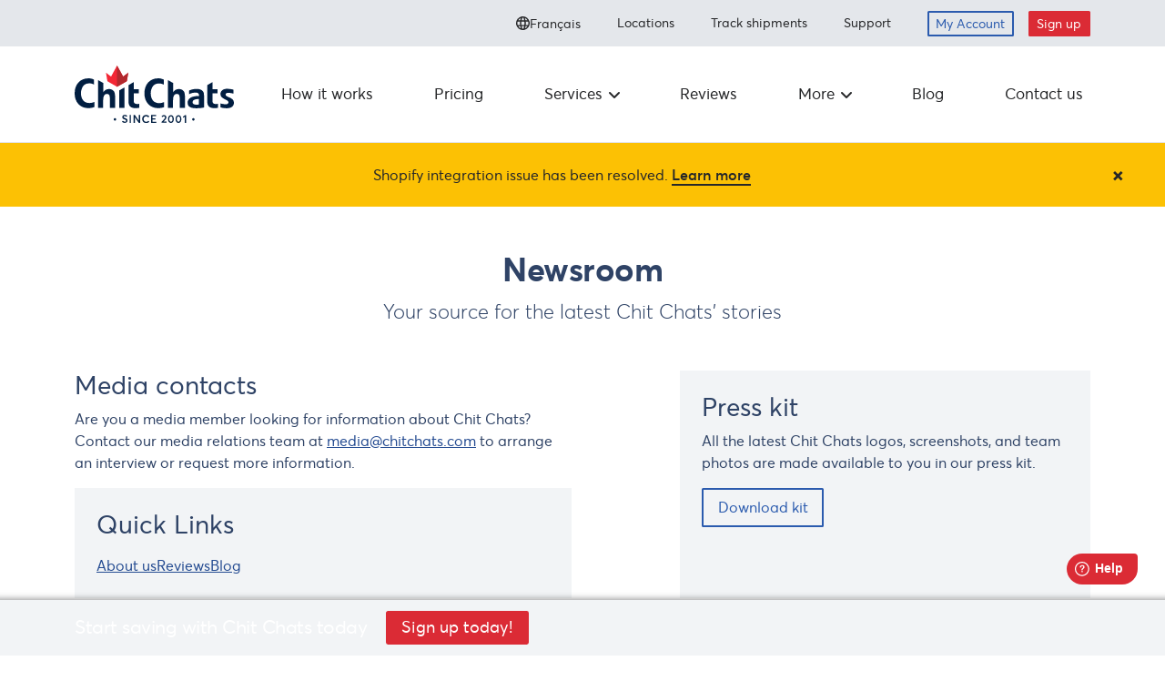

--- FILE ---
content_type: text/html; charset=utf-8
request_url: https://chitchats.com/newsroom
body_size: 10297
content:
<!DOCTYPE html>
<html lang="en">
  <head>
  <meta charset="utf-8">
  <meta http-equiv="X-UA-Compatible" content="IE=edge">
  <meta name="viewport" content="width=device-width, initial-scale=1">
  <meta name="turbolinks-cache-control" content="no-cache">
  <meta name="language" content="en">

  <title>Newsroom | Chit Chats</title><meta property="og:image" content="https://d3l1z5okzzh87y.cloudfront.net/ad72c68cfbfc/assets/brand/logo-e42a89cba5b33bfe44531ca87984844cd1c7353a5c6590de328e3dcb3109024e.png"><meta property="og:site_name" content="Chit Chats"><meta property="og:title" content="Newsroom"><meta name="twitter:title" content="Newsroom">
  <meta name="description" content="News and press releases about Chit Chats"><meta property="og:description" content="News and press releases about Chit Chats"><meta name="twitter:description" content="News and press releases about Chit Chats">
  <link rel="canonical" href="https://chitchats.com/newsroom"><meta property="og:url" content="https://chitchats.com/newsroom">
  

  <link rel="stylesheet" href="https://d3l1z5okzzh87y.cloudfront.net/ad72c68cfbfc/packs/css/application-a5902bac.css" media="all" data-turbolinks-track="reload" />
  <script src="https://d3l1z5okzzh87y.cloudfront.net/ad72c68cfbfc/packs/js/application-e4c68b1880b4ff1c1cc4.js"></script>
  <script src="https://d3l1z5okzzh87y.cloudfront.net/ad72c68cfbfc/packs/js/printer-744ebdccbb0e53b3da85.js"></script>
  <script src="https://d3l1z5okzzh87y.cloudfront.net/ad72c68cfbfc/packs/js/chit_chats_printer_app-e1a5d6d57a343e9e2d61.js"></script>
  <script src="https://d3l1z5okzzh87y.cloudfront.net/ad72c68cfbfc/assets/application-bcc375300d535d5926900fba8e27a005f45a832fc9982230112099fc38530139.js" data-turbolinks-track="reload"></script>
  <meta name="csrf-param" content="authenticity_token" />
<meta name="csrf-token" content="xqPG6vsrgpGs7veTwgwV-AaYDW2W8L9UVHB9xXcEOFwhiHBevFn3xqHRMtjGKMN_69NZ6hAM0zW3ZQUu2CjsYQ" />
  <!-- Google tag (gtag.js) -->
<script async src="https://www.googletagmanager.com/gtag/js?id=G-4Y30BMT28Z"></script>

<!-- Google Tag Manager -->
<script>(function(w,d,s,l,i){w[l]=w[l]||[];w[l].push({'gtm.start':
  new Date().getTime(),event:'gtm.js'});var f=d.getElementsByTagName(s)[0],
  j=d.createElement(s),dl=l!='dataLayer'?'&l='+l:'';j.async=true;j.src=
  'https://www.googletagmanager.com/gtm.js?id='+i+dl;f.parentNode.insertBefore(j,f);
  })(window,document,'script','dataLayer','GTM-KGKDRRW');</script>
<!-- End Google Tag Manager -->
<!-- Google Tag Manager (noscript) -->
<noscript><iframe src="https://www.googletagmanager.com/ns.html?id=GTM-KGKDRRW"
height="0" width="0" style="display:none;visibility:hidden"></iframe></noscript>
<!-- End Google Tag Manager (noscript) -->


  <!--[if lt IE 9]>
    <script src="https://oss.maxcdn.com/libs/html5shiv/3.7.0/html5shiv.js"></script>
    <script src="https://oss.maxcdn.com/libs/respond.js/1.4.2/respond.min.js"></script>
  <![endif]-->

  <link rel="apple-touch-icon" sizes="180x180" href="/apple-touch-icon.png">
<link rel="icon" type="image/png" sizes="32x32" href="/favicon-32x32.png">
<link rel="icon" type="image/png" sizes="16x16" href="/favicon-16x16.png">
<link rel="manifest" href="/manifest.json">
<link rel="mask-icon" href="/safari-pinned-tab.svg" color="#dc2b35">
<meta name="theme-color" content="#ffffff">


  <script>
    navigator.serviceWorker.getRegistrations().then(function(registrations) {
      for (var i = 0; i < registrations.length; i++) {
        registrations[i].unregister();
      }
    });
  </script>

  <script src="https://js.stripe.com/basil/stripe.js"></script>
</head>

  <body class="application-layout pages-controller newsroom-action signed-out">
    
<script>
  window.dataLayer = window.dataLayer || [];
  function gtag(){dataLayer.push(arguments);}
  gtag('js', new Date());

  gtag('config', 'G-4Y30BMT28Z', {
    send_page_view: false
  });

  var urlPath = googleAnalyticsUnifyUrl(location.href.split('#')[0]);
  gtag('event', 'page_view', {
    page_title: 'Newsroom',
    page_location: urlPath
  });
</script>


    <a href="#content" class="sr-only sr-only-focusable" data-turbolinks="false">
      Skip to main content
    </a>
    <header class="site-header">
      <nav class="navbar navbar--utility  d-none d-md-block">
        <div class="container">
        <ul id="desktop-utility" class="navbar__utility-menu">
  <li class="nav-item">
    <a class="language-link nav-link" data-turbolinks="false" href="https://chitchats.com/fr/newsroom"><svg class='svg-icon' viewBox='0 0 16 16' aria-hidden='true'><g>
    <path class='st0' d='M15.6,5.5C14.2,1.3,9.7-1,5.5,0.4S-1,6.3,0.4,10.5s5.9,
    6.5,10.1,5.1C14.7,14.2,17,9.7,15.6,5.5z M14.2,10h-2.9
    c0.1-0.6,0.1-1.3,0.1-2s0-1.3-0.1-2h2.9C14.6,7.4,14.6,8.7,14.2,10z M13.5,4.5H11c-0.2-0.9-0.4-1.7-0.7-2.6
    C11.6,2.5,12.7,3.3,13.5,4.5z M6.1,8c0-0.7,0-1.3,0.1-2h3.5c0.1,0.6,0.1,1.3,0.1,
    2s0,1.3-0.1,2H6.3C6.2,9.3,6.1,8.7,6.1,8z M8.6,1.5
    c0.4,1,0.7,2,0.9,3h-3c0.2-1,0.5-2,0.9-3C7.8,1.5,8.2,1.5,8.6,1.5z M5.6,2C5.3,2.8,5.1,
    3.6,5,4.5H2.5C3.2,3.4,4.3,2.5,5.6,2z
     M4.8,10H1.8C1.4,8.6,1.4,7.3,1.8,6h2.9C4.7,6.7,4.6,7.3,4.6,8S4.7,9.3,4.8,10z M2.5,11.5H5c0.2,0.9,0.4,1.7,0.7,2.6
    C4.4,13.5,3.3,12.7,2.5,11.5z M7.4,14.5c-0.4-1-0.7-2-0.9-3h3c-0.2,1-0.5,2-0.9,3C8.2,14.5,7.8,14.5,7.4,14.5z M10.4,14
    c0.3-0.8,0.5-1.7,0.7-2.6h2.4C12.8,12.6,11.7,13.5,10.4,14z'/></g></svg> <span>Français</span></a>
  </li>
  <li class="nav-item"><a class="nav-link" href="/locations">Locations</a></li>
  <li class="nav-item">
    <a class="nav-link" href="/tracking">Track shipments</a>
  </li>
  <li class="nav-item">
    <a class="nav-link" target="_blank" rel="noopener" href="https://chitchats.com/support">Support</a>
  </li>
    <li class="nav-item nav-item--sign-in">
    <a class="btn btn-sm btn-outline-secondary" href="/signin">My Account</a>
  </li>
  <li class="nav-item nav-item--sign-up ml-md-3">
    <a class="btn btn-sm btn-primary" href="/signup">Sign up</a>
  </li>

</ul>

        </div>
      </nav>

      <nav class="navbar navbar--main-nav js-navbar--main-nav navbar-expand-md">
  <div class="container navbar__container">
    <button class="navbar-toggler navbar-toggler-left js-menu-toggle" type="button" aria-expanded="false">
      <i class="fa fa-bars"></i>
      <i class="fa fa-times"></i>
      <span class="sr-only">Toggle Menu</span>
    </button>

    <a class="navbar-brand" href="/">
      <img alt="Chit Chats" width="200" class="img-fluid" src="https://d3l1z5okzzh87y.cloudfront.net/ad72c68cfbfc/assets/brand/logo-en-13babdb0647bdf0ed5d2f0466d06e46ae04c7e04dc603604aacd9f105998ebb9.svg" />
</a>
    <div class="main-nav js-main-nav main-nav--collapse">
      <ul class="main-nav__list">
        <li class="main-nav__item js-main-nav__item">

          <a class="main-nav__link js-main-nav__link" href="/how">How it works</a>
        </li>

        <li class="main-nav__item js-main-nav__item">
          <a class="main-nav__link js-main-nav__link" href="/pricing">Pricing</a>
        </li>

        <li class="main-nav__item js-main-nav__item js-main-nav__item--haschildren">
          <span class="main-nav__link js-main-nav__link" tabindex="0">
            Services<i class="fa fa-angle-right"></i>
          </span>
          <div class="main-nav__submenu js-main-nav__submenu">
            <div class="main-nav__dropshadow">
              <ul class="main-nav__icon-list main-nav__caret main-nav__caret--gray">
                <li>
                  <a class="main-nav__icon-link" href="https://chitchats.com/us-bound-shipping">
                    <svg class='svg-icon' viewBox='0 0 30 30' aria-hidden='true'><path class='st0'
    d='m15 4.1l3.3 6.7 0.3 0.7 0.8 0.1 7.4 1.1-5.3 5.2-0.6 0.6 0.1 0.8 1.3
    7.3-6.6-3.5-0.7-0.4-0.7 0.4-6.6 3.5 1.3-7.4 0.1-0.8-0.6-0.6-5.3-5.2 7.4-1.1
    0.8-0.1 0.3-0.7 3.3-6.6m0-3.4l-4.6 9.4-10.4 1.5 7.5 7.3-1.8 10.4 9.3-4.9 9.3
    4.9-1.8-10.3 7.5-7.3-10.4-1.5-4.6-9.5z'/></svg>
                    <div class="main-nav__link-text">
                      <strong>Shipping to the U.S.</strong>
                      <div class="menu-subtext">Save up to 80% on shipping</div>
                    </div>
</a>                </li>
                <li>
                  <a class="main-nav__icon-link" href="https://chitchats.com/canadian-shipping">
                    <svg class='svg-icon' viewBox='0 0 30 30' aria-hidden='true'><path class='st0' d='m14.9
    5.2l1.4 2.4c0.4 0.7 1.2 1.1 2 1.1 0.2 0 0.4 0 0.6-0.1l-0.6 3.9c-0.1 1 0.4 1.9
    1.2 2.4 0.3 0.2 0.7 0.2 1 0.2 0.6 0 1.2-0.2 1.6-0.7l1.1-1.1c0.4 0.6 1.1 1 1.9
    1h0.4l1.6-0.3-0.6 2.3c-0.2 0.9 0.1 1.8 0.8 2.4l-6 5.3c-0.6 0.5-0.8 1.3-0.7
    2.1l-5.1-0.3h-1l-5.4 0.3c0.2-0.8 0-1.7-0.7-2.2l-5.7-5c0.7-0.6 1-1.5 0.8-2.4l-0.6-2.3
    1.6 0.3h0.4c0.8 0 1.5-0.4 1.9-1l0.9 0.9c0.4 0.4 1 0.7 1.6 0.7 0.4 0 0.7-0.1
    1.1-0.3 0.9-0.5 1.4-1.4 1.2-2.4l-0.6-3.6c0.2 0 0.4 0.1 0.5 0.1 0.8 0 1.6-0.4
    2-1.1l1.4-2.6m0-3l-2.8 4.8c-0.1 0.3-0.4 0.4-0.7 0.4-0.1 0-0.3 0-0.4-0.1l-2.1-1.2
    1.2 6.6c0.1 0.3-0.1 0.7-0.4 0.8-0.1 0.1-0.2 0.1-0.4 0.1s-0.4-0.1-0.6-0.2l-2.6-2.6-0.5
    1.7c-0.1 0.3-0.4 0.6-0.8 0.6h-0.1l-4-0.7 1.3 4.5c0.1 0.4-0.1 0.8-0.4 0.9l-1.6
    0.7 7.4 6.5c0.2 0.2 0.3 0.5 0.2 0.8l-0.9 2 7.8-0.5h1l7.8 0.5-1.1-1.8c-0.2-0.3-0.1-0.6
    0.1-0.9l7.6-6.8-1.6-0.7c-0.4-0.2-0.5-0.5-0.4-0.9l1.2-4.5-4 0.7h-0.1c-0.3
    0-0.7-0.2-0.8-0.6l-0.5-1.7-2.8 2.8c-0.2 0.2-0.4 0.2-0.6 0.2-0.1 0-0.2
    0-0.4-0.1-0.3-0.2-0.5-0.5-0.4-0.8l1-6.9-2.1 1.2c-0.1 0.1-0.3 0.1-0.4 0.1-0.3
    0-0.5-0.1-0.7-0.4l-2.4-4.5z'/></svg>
                    <div class="main-nav__link-text">
                      <strong>Shipping to Canada</strong>
                      <div class="menu-subtext">Save over 50% on shipping</div>
                    </div>
</a>                </li>
                <li>
                  <a class="main-nav__icon-link" href="https://chitchats.com/international-shipping">
                    <svg class='svg-icon' viewBox='0 0 30 30' aria-hidden='true'><g><path class='st0' d='M15,
    1.5c7.4,0,13.5,6.1,13.5,13.5S22.4,28.5,15,28.5S1.5,22.4,1.5,15S7.6,1.5,15,1.5
    M15,0C6.7,0,0,6.7,0,15 s6.7,15,15,15s15-6.7,15-15S23.3,0,15,0L15,0z'/><path
    class='st0' d='M15,1.5c7.4,0,13.5,6.1,13.5,13.5S22.4,28.5,15,28.5S1.5,22.4,
    1.5,15S7.6,1.5,15,1.5 M15,0C6.7,0,0,6.7,0,15s6.7,15,15,15s15-6.7,15-15S23.3,
    0,15,0L15,0z'/><line class='svg-line' x1='0' y1='15' x2='30' y2='15'/>
    <line class='svg-line' x1='15' y1='0' x2='15' y2='30'/><path class='st0'
    d='M15,1.5c3,0,5.9,1,8.3,2.8C20.9,6.2,18,7.2,15,7.2c-3,0-5.9-1-8.3-2.8C9.1
    ,2.5,12,1.5,15,1.5 M15,0C10.9,0,7.2,1.7,4.5,4.3C7.2,7,10.9,8.7,15,8.7S22.8,7,
    25.5,4.3C22.8,1.7,19.1,0,15,0L15,0z'/><path class='st0' d='M15,1.9c4.4,2.9,
    7.1,7.8,7.1,13.1c0,5.3-2.7,10.2-7.1,13.1c-4.4-2.9-7.1-7.8-7.1-13.1C7.9,9.7,
    10.6,4.8,15,1.9M15,0.2C9.9,3.1,6.4,8.7,6.4,15c0,6.3,3.5,11.9,8.6,14.8c5.1-3,
    8.6-8.5,8.6-14.8C23.6,8.7,20.1,3.1,15,0.2L15,0.2z'/><path class='st0'
    d='M15,22.8c3,0,5.9,1,8.3,2.8c-2.4,1.8-5.2,2.8-8.3,2.8c-3,0-5.9-1-8.3-2.8C9.1,
    23.8,12,22.8,15,22.8 M15,21.3c-4.1,0-7.8,1.7-10.5,4.3C7.2,28.3,10.9,30,15,30s7.8-1.7,
    10.5-4.3C22.8,23,19.1,21.3,15,21.3L15,21.3z'/></g></svg>
                    <div class="main-nav__link-text">
                      <strong>Shipping Internationally</strong>
                      <div class="menu-subtext">Save up to 80% shipping worldwide</div>
                    </div>
</a>                </li>
              </ul>
              <ul class="main-nav__sub-list">
                <li>
                  <a class="main-nav__icon-small-link js-main-nav__sub-link" href="/integrations">
                    <svg class='svg-icon' viewBox='0 0 25 25' aria-hidden='true'><g>
    <path class='st0' d='M5.3 15.8l-1.2-1.2c-.1.2-.2.3-.3.4-.4.4-1
    .6-1.6.6-.6-.1-1.1-.4-1.4-.9-.4-.6-.4-1.5 0-2.1.2-.3.4-.5.7-.7L0 10.5 1.5
    9c.2-.2.4-.2.6-.2.2 0 .4.2.5.4.1.1.1.2.2.3.3.3.6.4 1 .3.4 0 .7-.2.9-.5.3-.4.3-.9
    0-1.3-.1-.1-.3-.3-.5-.4-.2-.1-.3-.3-.4-.5 0-.2 0-.4.2-.6L5.5 5 7 6.4c.2-.3.4-.5.7-.7.6-.4 1.5-.4 2.1
    0 .5.3.8.9.9 1.4.1.6-.1 1.2-.6 1.6-.2.2-.3.3-.5.4l1.2 1.2-.5.5-1.2-1.2c-.2-.2-.3-.4-.2-.6
    0-.2.2-.4.4-.5.1-.1.2-.1.3-.2.3-.3.4-.6.3-1 0-.4-.2-.7-.5-.9-.5-.3-1-.3-1.4 0-.1.1-.3.2-.4.4-.1.2-.3.3-.5.4-.2
    0-.5 0-.6-.2l-1-.9-.9.9c.3.2.5.4.7.7.4.6.4 1.5 0
    2.1-.3.5-.9.8-1.4.9-.6.1-1.2-.1-1.6-.6-.1-.2-.2-.3-.3-.5l-.9.9.9.9c.2.2.2.4.2.6 0
    .2-.2.4-.4.5-.2.1-.3.2-.4.4-.2.4-.2.9 0 1.3.2.3.5.5.9.5s.7-.1 1-.3c.1-.1.1-.2.2-.3.1-.1.3-.2.5-.2s.5 0
    .6.2l1.2 1.2-.5.5zM12.4 15.6h-.2c-.6-.1-1.1-.4-1.4-.9-.4-.6-.4-1.5 0-2.1l.6.4c-.2.4-.2.9 0
    1.3.2.3.5.5.9.5s.7-.1 1-.3l.5.5c-.4.4-.9.6-1.4.6z'/><path class='st0' d='M10.5
    21.1L9 19.5c-.2-.2-.2-.4-.2-.6 0-.2.2-.4.4-.5.1-.1.2-.1.3-.2.3-.3.4-.6.3-1
    0-.4-.2-.7-.5-.9-.4-.3-.9-.3-1.3 0-.2.1-.3.3-.4.5-.1.2-.3.3-.5.4-.2 0-.4 0-.6-.2L5
    15.5l1.4-1.4c-.1-.1-.3-.2-.4-.3-.4-.4-.6-1-.6-1.6s.4-1.1.9-1.4c.6-.4 1.5-.4 2.1 0
    .3.2.5.4.7.7l1.2-1.2.5.5L9.6 12c-.2.2-.4.2-.6.2-.2 0-.4-.2-.5-.4-.1-.2-.2-.3-.4-.4-.4-.2-.9-.2-1.3
    0-.3.2-.5.5-.5.9s.1.7.3 1c.1.1.2.1.3.2.1.1.3.2.3.5 0 .2 0 .5-.2.6l-.9.9.9.9c.2-.3.4-.5.7-.7.6-.4
    1.5-.4 2.1 0 .5.3.8.9.9 1.4s-.1 1.2-.6 1.6c-.1.1-.3.2-.4.3l.9.9.9-.9c.2-.2.4-.2.6-.2.2 0
    .4.2.5.4.1.2.2.3.4.4.4.2.9.2 1.3 0 .3-.2.5-.5.5-.9s-.1-.7-.3-1c-.1-.1-.2-.1-.3-.2-.2-.1-.3-.3-.4-.5
    0-.2 0-.5.2-.6l1.2-1.2.5.5-1.1 1.3c.2.1.3.2.4.3.4.4.6 1 .6 1.6-.1.6-.4 1.1-.9 1.4-.6.4-1.5.4-2.1
    0-.3-.2-.5-.4-.7-.7l-1.4 1.5z'/><path class='st0' d='M15.5 16.1l-1.4-1.4c-.1.3-.4.5-.7.7-.6.4-1.5.4-2.1
    0-.5-.3-.8-.9-.9-1.4-.1-.6.1-1.2.6-1.6.1-.1.3-.2.4-.3l-1.2-1.2.5-.5 1.2
    1.2c.2.2.2.4.2.6s-.2.4-.4.5c-.1.1-.2.1-.3.2-.3.3-.4.6-.3 1 0 .4.2.7.5.9.4.2.9.3 1.3 0
    .2-.1.3-.3.4-.4.1-.2.3-.3.5-.4.2 0 .5 0 .6.2l.9.9.9-.9c-.3-.2-.5-.4-.7-.7-.4-.6-.4-1.5
    0-2.1.3-.5.9-.8 1.4-.9.6-.1 1.2.1 1.6.6.1.1.2.3.3.4l.9-.9-1-1c-.1-.1-.2-.4-.2-.6
    0-.2.2-.4.4-.5.2-.1.4-.3.5-.5.2-.4.2-.9 0-1.3-.2-.3-.5-.5-.9-.5s-.7.1-1 .3c-.1.1-.2.2-.2.3-.1.2-.3.3-.5.4-.2
    0-.4 0-.6-.2l-1.3-1.3.5-.5L17 6.5c0-.1.2-.3.3-.4.4-.4 1-.6 1.6-.6.6.1 1.1.4 1.4.9.4.6.4 1.5 0
    2.1-.2.3-.4.5-.7.7l1.4 1.4-1.5 1.4c-.2.2-.4.2-.6.2-.2 0-.4-.2-.5-.4-.1-.1-.1-.2-.2-.3-.3-.3-.6-.4-1-.3-.4
    0-.7.2-.9.5-.3.4-.3.9 0 1.3.1.2.3.3.5.4.2.1.3.3.4.5 0 .2 0 .4-.2.6l-1.5 1.6z'/><path class='st0'
    d='M10.5 11.1L9 9.6c-.1-.2-.2-.4-.2-.6 0-.2.2-.4.4-.5.2-.1.4-.3.6-.6.1-.3.1-.6 0-.9-.2-.5-.5-.7-.9-.8-.4
    0-.8.1-1.1.4-.1 0-.1.1-.2.2-.1.2-.3.4-.5.4s-.4 0-.6-.2L5
    5.5l1.4-1.4c-.1-.1-.3-.2-.4-.3-.4-.5-.6-1.1-.5-1.7.1-.7.5-1.2
    1.1-1.5.5-.2 1.1-.2 1.6 0 .4.2.7.5.9.8L10.5 0l1.6 1.6c.1.1.2.4.2.6 0 .2-.2.4-.4.4-.1.1-.3.1-.4.2-.3.3-.4.7-.3 1
    .1.4.3.7.7.9.3.1.6.1.9 0 .3-.1.5-.4.6-.6.1-.2.2-.3.5-.4.2 0 .4 0 .6.2l1.6 1.6L14.6 7c.2.1.3.2.4.3.4.4.6 1.1.5
    1.7-.1.6-.5 1.2-1.1 1.5-.5.2-1.1.2-1.6 0-.4-.2-.7-.5-.9-.8l-1.4 1.4zm-.9-2l.9.9 1-1c.2-.2.4-.2.6-.2.2 0
    .4.2.5.4.1.3.3.5.6.6.3.1.6.1.9 0 .4-.2.6-.5.7-.9.1-.4-.1-.8-.3-1.1-.1-.1-.2-.2-.3-.2-.2-.1-.3-.3-.4-.5
    0-.2 0-.4.2-.6l1-1-.9-.9c-.2.4-.5.7-.9.9-.5.2-1.1.2-1.6
    0-.6-.3-1-.8-1.1-1.5-.1-.6.1-1.3.5-1.7.1-.1.3-.2.4-.3l-.9-.9-1
    1c-.1.1-.3.2-.5.1-.3 0-.4-.2-.5-.3-.2-.3-.4-.5-.7-.6-.3-.1-.6-.1-.9 0-.4.2-.6.5-.7.9-.1.4.1.8.3
    1 .1.1.2.2.3.2.2.2.4.3.4.6
    0 .2 0 .4-.2.6l-1 1 1 1c0-.3.1-.4.3-.6.4-.4 1.1-.6 1.7-.5.6.1 1.2.5 1.5 1.1.2.5.2 1.1 0
    1.5-.2.5-.5.8-.9 1zm4.6-4.6z'/></g></svg>
                    <span>Integrations</span>
</a>                </li>

                 <li>
                  <a class="main-nav__icon-small-link js-main-nav__sub-link" href="/how-to-ship">
                    <svg class='svg-icon' viewBox='0 0 25 25' aria-hidden='true'><g><path class='st0'
    d='M16 20.8l-5-2.9V12l5-2.2 4.9 2.2v5.8l-4.9 3zm-4.2-3.4l4.2 2.5 4.2-2.5v-4.9L16
    10.6l-4.2 1.9v4.9z'/><path class='st0' d='M16 15l-4.7-2.4.3-.7 4.4 2.3 4.3-2.3.4.7z'/>
    <path class='st0' d='M15.6 14.6h.8v5.8h-.8zM18.2 7.3H0L1.8 0h14.6l1.8 7.3zM1
    6.5h16.3L15.9.7H2.4L1 6.5z'/><path transform='matrix(.04948 -.9988 .9988 .04948 3.528 10.988)'
    class='st0' d='M4.3 3.3h6.6V4H4.3z'/><path transform='rotate(-81.541 4.416 3.64)' class='st0'
    d='M1.1 3.3h6.6v.8H1.1z'/><path transform='matrix(.9988 -.04965 .04965 .9988 -.168 .534)'
    class='st0' d='M10.3.4h.7V7h-.7z'/><path transform='rotate(-8.506 13.778 3.642)'
    class='st0' d='M13.4.3h.8v6.6h-.8z'/><g><path class='st0' d='M11.1 17.9H1.9V6.5h14.4v3.6h-.7V7.3h-13v9.8h8.5z'/>
    <path class='st0' d='M8.8 17.5H8V9.8H5.2v7.7h-.7V9.1h4.3z'/></g><path class='st0'
    d='M17.8 16.3l.8-.4v-2.7L14 10.9l-.3.7 4.1 2.1z'/></g></svg>
                    <span>How to ship</span>
</a>                </li>

                 <li>
                  <a class="main-nav__icon-small-link js-main-nav__sub-link" href="/insurance">
                    <svg class='svg-icon' viewBox='0 0 25 25' aria-hidden='true'><g>
    <path class='st0' d='M10.4 20.9l-.1-.1c-.3-.1-5.7-2.3-8.2-7.8C.3 9 0 3.4 0
    3.2v-.4h.4S3 2.8 5.8 2C8.1 1.4 10.2.1 10.2.1l.2-.1.2.1s2 1.3 4.4 1.9c2.8.7 5.4.8
    5.4.8h.4v.4c0 .2-.3 5.8-2.1 9.8-2.5 5.6-7.9 7.7-8.2 7.8l-.1.1zM.8 3.6c.1 1.3.5 5.9
    2 9.1 2.2 4.8 6.8 7 7.6 7.4.8-.4 5.5-2.6 7.6-7.4 1.5-3.3 1.9-7.8 2-9.1-.9
    0-3-.2-5.2-.8-2-.5-3.8-1.5-4.4-1.9C9.8 1.2 8 2.3 6 2.8c-2.3.6-4.4.7-5.2.8z'/>
    <path class='st0' d='M10.4 17.5l-.2-.1c-1.4-.8-4-2.6-5.4-5.7C4 9.9 3.6 7.6 3.3
    6v-.4l.4-.1c1-.1 2-.3 2.9-.6 1.1-.2 2.4-.7 3.6-1.3l.2-.1.2.1c1.2.6 2.4 1.1 3.6
    1.4.9.2 1.9.4 2.9.6l.4.1V6c-.2 1.6-.7 4-1.5 5.8-1.4 3-3.9 4.9-5.4 5.7h-.2zM4.1
    6.2c.2 1.6.7 3.6 1.4 5.2 1.2 2.7 3.5 4.4 4.9 5.2 1.4-.8 3.7-2.5 4.9-5.2.7-1.6 1.2-3.7
    1.4-5.2-.9-.1-1.8-.3-2.6-.5-1.2-.3-2.4-.8-3.6-1.4-1.4.6-2.6 1.1-3.8 1.4-.8.2-1.7.4-2.6.5z'/>
    <path class='st0' d='M17.3 6.2l-.5-.6 3.3-2.7.5.6-3.3 2.7zm-13.8 0L.2 3.5l.5-.6L4 5.6l-.5.6zM10
    .4h.8V4H10zM10 16.8h.8v3.6H10z'/></g></svg>
                    <span>Insurance</span>
</a>                </li>
              </ul>
            </div>
          </div>
        </li>
        <li class="main-nav__item js-main-nav__item">
          <a class="main-nav__link js-main-nav__link" href="/reviews">Reviews</a>
        </li>

        <li class="main-nav__item js-main-nav__item js-main-nav__item--haschildren">
          <span class="main-nav__link js-main-nav__link" tabindex="0">More <i class="fa fa-angle-right"></i></span>
          <div class="main-nav__submenu js-main-nav__submenu">
            <div class="main-nav__dropshadow">
              <ul class="main-nav__sub-list main-nav__sub-list--columns main-nav__caret">
                <li class="nav-item"><a class="main-nav__sub-link js-main-nav__sub-link" href="/about">About us</a></li>
                <li class="nav-item"><a class="main-nav__sub-link js-main-nav__sub-link" href="/prohibited-items">Prohibited items</a></li>
                <li class="nav-item"><a class="main-nav__sub-link js-main-nav__sub-link" href="/fulfillment">Fulfillment</a></li>
                <li class="nav-item"><a class="main-nav__sub-link js-main-nav__sub-link active" href="/newsroom">Newsroom</a></li>
                <li class="nav-item"><a class="main-nav__sub-link js-main-nav__sub-link" href="/carriers">Carriers</a></li>
                <li class="nav-item"><a class="main-nav__sub-link js-main-nav__sub-link" href="/faq">FAQ</a></li>
                <li class="nav-item"><a class="main-nav__sub-link js-main-nav__sub-link" href="/referral">Referral program</a></li>
                <li class="nav-item"><a class="main-nav__sub-link js-main-nav__sub-link" href="/careers">Careers</a></li>
                <li class="nav-item"><a class="main-nav__sub-link js-main-nav__sub-link" href="/drop-off">Drop off</a></li>
                <li class="nav-item"><a class="main-nav__sub-link js-main-nav__sub-link" href="/schedule-a-pickup">Schedule a pickup</a></li>
                <li class="nav-item"><a class="main-nav__sub-link js-main-nav__sub-link" href="/mail-in">Mail-in</a></li>
                <li class="nav-item"><a class="main-nav__sub-link js-main-nav__sub-link" href="/corporate-responsibility">Corporate Responsibility</a></li>
                <li class="nav-item"><a class="main-nav__sub-link js-main-nav__sub-link" href="/shipping-supplies">Supplies</a></li>
              </ul>
            </div>
          </div>
        </li>
        <li class="main-nav__item js-main-nav__item">
          <a class="main-nav__link js-main-nav__link" href="https://chitchats.com/blog/">Blog</a>
        </li>
        <li class="main-nav__item js-main-nav__item">
          <a class="main-nav__link js-main-nav__link" href="/contact">Contact us</a>
        </li>
      </ul>

      <div class="d-md-none">
        <ul id="mobile-utility" class="navbar__utility-menu">
  <li class="nav-item">
    <a class="language-link nav-link" data-turbolinks="false" href="https://chitchats.com/fr/newsroom"><svg class='svg-icon' viewBox='0 0 16 16' aria-hidden='true'><g>
    <path class='st0' d='M15.6,5.5C14.2,1.3,9.7-1,5.5,0.4S-1,6.3,0.4,10.5s5.9,
    6.5,10.1,5.1C14.7,14.2,17,9.7,15.6,5.5z M14.2,10h-2.9
    c0.1-0.6,0.1-1.3,0.1-2s0-1.3-0.1-2h2.9C14.6,7.4,14.6,8.7,14.2,10z M13.5,4.5H11c-0.2-0.9-0.4-1.7-0.7-2.6
    C11.6,2.5,12.7,3.3,13.5,4.5z M6.1,8c0-0.7,0-1.3,0.1-2h3.5c0.1,0.6,0.1,1.3,0.1,
    2s0,1.3-0.1,2H6.3C6.2,9.3,6.1,8.7,6.1,8z M8.6,1.5
    c0.4,1,0.7,2,0.9,3h-3c0.2-1,0.5-2,0.9-3C7.8,1.5,8.2,1.5,8.6,1.5z M5.6,2C5.3,2.8,5.1,
    3.6,5,4.5H2.5C3.2,3.4,4.3,2.5,5.6,2z
     M4.8,10H1.8C1.4,8.6,1.4,7.3,1.8,6h2.9C4.7,6.7,4.6,7.3,4.6,8S4.7,9.3,4.8,10z M2.5,11.5H5c0.2,0.9,0.4,1.7,0.7,2.6
    C4.4,13.5,3.3,12.7,2.5,11.5z M7.4,14.5c-0.4-1-0.7-2-0.9-3h3c-0.2,1-0.5,2-0.9,3C8.2,14.5,7.8,14.5,7.4,14.5z M10.4,14
    c0.3-0.8,0.5-1.7,0.7-2.6h2.4C12.8,12.6,11.7,13.5,10.4,14z'/></g></svg> <span>Français</span></a>
  </li>
  <li class="nav-item"><a class="nav-link" href="/locations">Locations</a></li>
  <li class="nav-item">
    <a class="nav-link" href="/tracking">Track shipments</a>
  </li>
  <li class="nav-item">
    <a class="nav-link" target="_blank" rel="noopener" href="https://chitchats.com/support">Support</a>
  </li>
    <li class="nav-item nav-item--sign-in">
    <a class="btn btn-sm btn-outline-secondary" href="/signin">My Account</a>
  </li>
  <li class="nav-item nav-item--sign-up ml-md-3">
    <a class="btn btn-sm btn-primary" href="/signup">Sign up</a>
  </li>

</ul>

      </div>
    </div>

    <div class="navbar__profile-menu d-block d-md-none">
      <ul class="list-unstyled m-0">
          <li class="nav-item nav-item--sign-in">
    <a class="btn btn-sm btn-outline-secondary" href="/signin">My Account</a>
  </li>
  <li class="nav-item nav-item--sign-up ml-md-3">
    <a class="btn btn-sm btn-primary" href="/signup">Sign up</a>
  </li>

      </ul>
    </div>
  </div>
</nav>

      

<div class="js-flash alert--flash alert alert-success alert-dismissible">
  <button type="button" class="js-flash-close close" aria-label="Close">
    <span aria-hidden="true">&times;</span>
  </button>

  <div class="d-flex flex-row">
    <div>
      <img class="js-flash-icon alert__icon alert__icon--success" width="22" alt="" src="https://d3l1z5okzzh87y.cloudfront.net/ad72c68cfbfc/assets/art/alert-success-da0ac8871e0017c315574849d471f3fb2c21606a3d81cd7d2dba9a2544a5f83f.svg" />
      <img class="js-flash-icon alert__icon alert__icon--danger" width="22" alt="" src="https://d3l1z5okzzh87y.cloudfront.net/ad72c68cfbfc/assets/art/alert-danger-2fde046481ab60f69872f059d2e4d0d795644899b8d0355fc48e79317e9e4e19.svg" />
    </div>
    <div class="js-flash-message alert__message ml-2 mr-3" role="alert" aria-live="polite"></div>
  </div>
</div>


          <div class="alert alert--broadcast js-broadcast-263b92bcb06462e731da5ea0f86d62c9">
    Shopify integration issue has been resolved. <a href="https://status.chitchats.com/incidents/1zm5x0sbgnpf" class="alert-link" target="_blank">Learn more</a>
      <span class="close" title="Sign in to dismiss" data-bs-placement="left" data-bs-toggle="tooltip">
        <span aria-hidden="true">&times;</span>
        <span class="sr-only">Sign in to dismiss</span>
</span>  </div>


    </header>

      <main id="content" class="application-layout__full-width" tabindex="-1">
          <div class="section">
    <div class="container">
      <div class="text-center">
        <h1>Newsroom</h1>
        <p class="hero-sub-text mb-5">Your source for the latest Chit Chats&#39; stories</p>
      </div>
      <div class="row">
        <div class="col-md-6">
          <h2>Media contacts</h2>
          <p>
            Are you a media member looking for information about Chit Chats? Contact our media relations team at <a href="Mailto: media@chitchats.com">media@chitchats.com</a> to arrange an interview or request more information.
          </p>

          <div class="bg-light p-4">
            <h2 class="mb-3">Quick Links</h2>
            <ul class="list-unstyled m-0 d-flex gap-3">
              <li class="mb-0">
                <a href="/about">About us</a>
              </li>

              <li class="mb-0">
                <a href="/reviews">Reviews</a>
              </li>

              <li class="mb-0">
                <a data-turbolinks="false" href="https://chitchats.com/blog/">Blog</a>
              </li>
            </ul>
          </div>
        </div>
        <div class="col-md-6 col-lg-5 offset-lg-1">
          <div class="bg-light p-4 h-100">
            <h2>Press kit</h2>
            <p>
              All the latest Chit Chats logos, screenshots, and team photos are made available to you in our press kit.
            </p>
            <a class="btn btn-outline-secondary" target="_blank" rel="noopener" href="/press-kit-2021.zip">Download kit</a>
          </div>
        </div>
      </div>

      <div class="section">
        <h2 class="text-center mb-3">Media coverage of Chit Chats</h2>

<div class="row">
  <article class="col-md-4 mb-5">
    <a target="_blank" rel="noopener" aria-hidden="false" tabindex="-1" href="https://www.cbc.ca/news/canada/toronto/canada-post-strike-ontario-businesses-1.7385608">
      <img class="img-fluid mb-3 img-fit-height-revert" alt="" height="220" src="https://d3l1z5okzzh87y.cloudfront.net/ad72c68cfbfc/assets/pages/newsroom/2025-cbc@2x-53a580e20f2d5903d7bdfe96b6e024213eaeb2e1abb20df987e2803849ee6864.jpg" />
</a>    <header>
      <h3 class="mb-3">
        <a target="_blank" rel="noopener" href="https://www.cbc.ca/news/canada/toronto/canada-post-strike-ontario-businesses-1.7385608">CBC</a>
      </h3>
    </header>
    <div>
      <p>Canada Post strike causes shipping headaches for some Ontario small businesses. One owner says she’ll have to drive an hour to use low-cost carrier.</p>
    </div>
  </article>
  <article class="col-md-4 mb-5">
    <a target="_blank" rel="noopener" aria-hidden="true" tabindex="-1" href="https://www.thestar.com/business/canada-post-quarterly-loss-tops-300m-as-strike-hits-second-week-and-rivals-step-in/article_44a0ccd5-8f96-5200-a53d-917b2f5bba00.html">
      <img class="img-fluid mb-3 img-fit-height-revert" alt="" height="220" src="https://d3l1z5okzzh87y.cloudfront.net/ad72c68cfbfc/assets/pages/newsroom/canada-post-strike-2-2e297032191e0110ced96dfaeea9973a3bd9639fe9571959117a494947297240.jpg" />
</a>    <header>
      <h3 class="mb-3">
        <a target="_blank" rel="noopener" href="https://www.thestar.com/business/canada-post-quarterly-loss-tops-300m-as-strike-hits-second-week-and-rivals-step-in/article_44a0ccd5-8f96-5200-a53d-917b2f5bba00.html">The Toronto Star</a>
      </h3>
    </header>
    <div>
      <p>&quot;We have record numbers of shippers within the last week. Our volumes — we’re just trying to keep up,&quot; said Kevin Ham, CEO of e-commerce shipping platform Chit Chats.</p>
    </div>
  </article>
  <article class="col-md-4 mb-5">
    <a target="_blank" rel="noopener" aria-hidden="true" tabindex="-1" href="https://www.hostingadvice.com/blog/chit-chats-helps-ecommerce-entrepreneurs-access-low-cost-postage/">
      <img class="img-fluid mb-3 img-fit-height-revert" alt="" height="220" src="https://d3l1z5okzzh87y.cloudfront.net/ad72c68cfbfc/assets/pages/newsroom/2021-hostingadvice@2x-f3f7489c124abef8e3d5a90d3a05c83afd0b97617111d115ebc704ab90e01cb2.jpg" />
</a>    <header>
      <h3 class="mb-3">
        <a target="_blank" rel="noopener" href="https://www.hostingadvice.com/blog/chit-chats-helps-ecommerce-entrepreneurs-access-low-cost-postage/">HostingAdvice</a>
      </h3>
    </header>
    <div>
      <p>Chit Chats Helps Ecommerce Entrepreneurs Access Low-Cost Postage through an Easy-to-Use Platform Hosted in the Cloud</p>
    </div>
  </article>
</div>

      </div>
    </div>
  </div>
  

<section class="bg-light signup-cta">
  <div class="container text-center">
    <h2 class="h1">
       Start saving with Chit Chats today
    </h2>
    <p class="hero-sub-text mb-4">
      No hidden monthly fees. Unbeatable prices. 20 million parcels delivered.
    </p>

    <a class="btn btn-primary btn-ex-lg" id="signup-cta-btn" href="/signup">Sign up today!</a>

  </div>
</section>


      </main>


    <footer class="footer">
  <div class="container footer__container pt-5 pb-0 pb-sm-5">
    <div class="footer__left-col">
      <div class="footer__credit mb-2">
        <a class="mb-3 d-none d-sm-block" href="/">
          <img width="40" alt="Chit Chats Logo" src="https://d3l1z5okzzh87y.cloudfront.net/ad72c68cfbfc/assets/brand/icon-logo-06e154e3cc7c35ae75e91337919aae16b1cb35e42ec12a2893072fd91c64071a.svg" />
</a>        <div class="">
          &copy; 2026 Chit Chats. All rights reserved

          <div class="footer__credit-links pt-3 pt-md-2 pb-5">
            <hr class="d-sm-none">
            <a class="d-inline-block mr-2 py-2 py-md-0" href="/terms">Terms of service</a>
            <a class="d-inline-block mr-2 py-2 py-md-0" href="/use">Terms of use</a>
            <a class="d-inline-block mr-2 py-2 py-md-0" href="/privacy">Privacy Policy</a>
            <a class="d-inline-block py-2 py-md-0" href="/retail-terms">Retail Terms</a>
          </div>
        </div>
      </div>

      <div class="footer__contact mb-4">
        <ul class="social-list list-unstyled">
  <li class="social-list__item social-list__item--tiktok">
    <a class="social-list__link" target="blank" rel="noopener" href="https://www.tiktok.com/@chitchatscanada">
      <i font_family="fa-brands" aria-hidden="true" class="fa fa-brands fa-tiktok"></i>
      <span class="sr-only">TikTok</span>
</a>  </li>
  <li class="social-list__item social-list__item--facebook">
    <a class="social-list__link" target="blank" rel="noopener" href="https://www.facebook.com/chitchatscanada/">
      <i font_family="fa-brands" aria-hidden="true" class="fa fa-brands fa-facebook"></i>
      <span class="sr-only">Facebook</span>
</a>  </li>

  <li class="social-list__item social-list__item--instagram">
    <a class="social-list__link" target="blank" rel="noopener" href="https://www.instagram.com/chitchatscanada/">
      <i font_family="fa-brands" aria-hidden="true" class="fa fa-brands fa-instagram"></i>
      <span class="sr-only">Instagram</span>
</a>  </li>
  <li class="social-list__item social-list__item--youtube">
    <a class="social-list__link" target="blank" rel="noopener" href="https://www.youtube.com/chitchatscanada">
      <i font_family="fa-brands" aria-hidden="true" class="fa fa-brands fa-youtube"></i>
      <span class="sr-only">Youtube</span>
</a>  </li>
  <li class="social-list__item social-list__item--linkedin">
    <a class="social-list__link" target="blank" rel="noopener" href="http://linkedin.com/company/chitchatscanada">
      <i font_family="fa-brands" aria-hidden="true" class="fa fa-brands fa-linkedin"></i>
      <span class="sr-only">LinkedIn</span>
</a>  </li>
</ul>

      </div>
    </div>

    <div class="footer__nav">
      <ul class="footer__nav-list list-unstyled">
        <li class="footer__nav-item">
          <span class="footer__nav-title">Services</span>
          <ul class="footer__nav-sublist list-unstyled">
            <li class="footer__nav-subitem">
              <a class="footer__nav-link" href="/integrations">Integrations</a>
            </li>
            <li class="footer__nav-subitem">
              <a class="footer__nav-link" href="/insurance">Insurance</a>
            </li>
            <li class="footer__nav-subitem">
              <a class="footer__nav-link" href="/fulfillment">Fulfillment</a>
            </li>
            <li class="footer__nav-subitem">
              <a class="footer__nav-link" href="/shipping-supplies">Supplies</a>
            </li>
            <li class="footer__nav-subitem">
              <a class="footer__nav-link" href="/carriers">Carriers</a>
            </li>
          </ul>
        </li>
        <li class="footer__nav-item">
          <span class="footer__nav-title">Discover</span>
          <ul class="footer__nav-sublist list-unstyled">
            <li class="footer__nav-subitem">
              <a class="footer__nav-link" href="/how">How it works</a>
            </li>
            <li class="footer__nav-subitem">
              <a class="footer__nav-link" href="/reviews">Reviews</a>
            </li>
            <li class="footer__nav-subitem">
              <a class="footer__nav-link" href="/pricing">Pricing</a>
            </li>
            <li class="footer__nav-subitem">
              <a class="footer__nav-link" href="/locations">Locations</a>
            </li>
            <li class="footer__nav-subitem">
              <a class="footer__nav-link" href="/tracking">Track shipments</a>
            </li>
            <li class="footer__nav-subitem">
              <a class="footer__nav-link" href="/referral">Referral program</a>
            </li>
            <li class="footer__nav-subitem">
              <a class="footer__nav-link" href="/faq">FAQ</a>
            </li>
          </ul>
        </li>
        <li class="footer__nav-item">
          <span class="footer__nav-title">Company</span>
          <ul class="footer__nav-sublist list-unstyled">
            <li class="footer__nav-subitem">
              <a class="footer__nav-link" href="/about">About us</a>
            </li>

            <li class="footer__nav-subitem">
              <a class="footer__nav-link" data-turbolinks="false" href="https://chitchats.com/blog/">Blog</a>
            </li>
            <li class="footer__nav-subitem">
              <a class="footer__nav-link" href="/careers">Careers</a>
            </li>
            <li class="footer__nav-subitem">
              <a class="footer__nav-link" href="/newsroom">Newsroom</a>
            </li>
            <li class="footer__nav-subitem d-flex align-items-center">
              <a class="footer__nav-link" href="/accessibility">Accessibility plan</a>
            </li>
            <li class="footer__nav-subitem">
              <a class="footer__nav-link" href="/corporate-responsibility">Corporate Responsibility</a>
            </li>
            <li class="footer__nav-subitem">
              <a class="footer__nav-link" href="/contact">Contact us</a>
            </li>
          </ul>
        </li>
        <li class="footer__nav-item">
          <span class="footer__nav-title">Developers</span>
          <ul class="footer__nav-sublist list-unstyled">
            <li class="footer__nav-subitem">
              <a class="footer__nav-link" data-turbolinks="false" href="/docs/api/v1">API Documentation</a>
            </li>
            <li class="footer__nav-subitem">
              <a class="footer__nav-link" href="https://status.chitchats.com">Site status</a>
            </li>
          </ul>
        </li>
      </ul>
    </div>
  </div>
</footer>
<script src="https://ajax.googleapis.com/ajax/libs/webfont/1.6.26/webfont.js"></script>
<script>
  WebFont.load({
    custom: {
      families: ['Averta']
    }
  });
</script>


    
<script>
  window.fwSettings = {
    "widget_id": 47000000771,
    "locale": "en"
  };
  !function(){if("function"!=typeof window.FreshworksWidget){var n=function(){n.q.push(arguments)};n.q=[],window.FreshworksWidget=n}}()
</script>
<script type="text/javascript" src="https://widget.freshworks.com/widgets/47000000771.js" async defer></script>


<script type="text/javascript">
  FreshdeskTranslation.init(
    {
      banner: "Contact our support team",
      launcher: "Support",
      contact_form: {
        title: "Contact us",
        submit: "Submit",
        confirmation: "We will get back to you soon"
      },

      frustration_tracking: {
        banner: "Can we help?",
        description: "We noticed that you are stuck. Tell us what you tried to accomplish and our support team will contact you as soon as possible.",
        confirmation: "Thanks. We\&#39;ll be in touch!"
      }
    }
  );
</script>


    
     <!-- Meta Pixel Code -->
<img height="1" width="1" style="display:none"
src="https://www.facebook.com/tr?id=1594545707257863&ev=PageView&noscript=1">
<!-- End Meta Pixel Code -->

  </body>
</html>


--- FILE ---
content_type: image/svg+xml
request_url: https://d3l1z5okzzh87y.cloudfront.net/ad72c68cfbfc/assets/brand/logo-en-13babdb0647bdf0ed5d2f0466d06e46ae04c7e04dc603604aacd9f105998ebb9.svg
body_size: 1035
content:
<svg xmlns="http://www.w3.org/2000/svg" xml:space="preserve" id="Layer_1" x="0" y="0" style="enable-background:new 0 0 143.4 51.6" version="1.1" viewBox="0 0 143.4 51.6"><style>.st2{fill:#011e41}</style><path d="M43.7 9.9 38.2 0l-5.4 9.9-4.6-3.5 1.3 7.7 8.7 5 8.8-5 1.3-7.7z" style="fill:#f32735"/><path d="M38.2 0v19.1l8.8-5 1.3-7.7-4.6 3.5z" style="fill:#b2292e"/><path d="M109.5 38.4c-5.3 0-7.8-1.6-7.8-5 0-3.7 3.7-6 9.5-6h.8v-.6c0-1.7-1-2.5-3.1-2.5-1.9 0-4.1.5-5.9 1.5v-3.3c1.9-.9 4.5-1.5 6.8-1.5 2.6 0 4.5.7 5.7 2.1.7.9 1 2.2 1 4.4v10.2c-2.1.5-4.6.7-7 .7zm2.4-8.3c-3.9 0-5.7 1-5.7 2.9 0 1.5 1.2 2.2 3.6 2.2.8 0 1.4 0 2.1-.2v-4.9zM137.1 38.4c-1.9 0-3.6-.2-5.8-.8V34c1.3.5 3.3.8 4.8.8s2.4-.6 2.4-1.7c0-1.3-1.2-1.8-3.3-2.8-2.7-1.3-3.9-2.7-3.9-4.6 0-3 2.3-4.8 6-4.8 1.8 0 3.6.2 5.7.8v3.6c-2.2-.6-3.4-.8-4.8-.8s-2.3.7-2.3 1.6c0 .9.6 1.4 3.2 2.5 3.1 1.3 4.3 2.6 4.3 4.9 0 3.1-2.4 4.9-6.3 4.9zM75.1 38.3c-7.3 0-12.3-5.4-12.3-13.3 0-8.1 5-13.5 12.3-13.5 2 0 3.5.3 5.2 1.2v4.5c-1.6-.8-2.8-1.1-4.3-1.1-2.3 0-4.2.8-5.4 2.3-1.2 1.5-2.1 4.1-2.1 6.4 0 5.6 2.8 9 7.5 9 1.5 0 2.9-.3 4.6-1v4.6c-1.9.6-3.5.9-5.5.9zM35.6 23.5c-.9-1.5-2.6-2.4-4.6-2.4-2.6 0-4.3 1.4-5.2 2.9v-8.3L21 13v25h4.7v-7c0-3.5 1.2-5.5 3.4-5.5 1.9 0 2.6 1.1 2.6 4.1V38h4.7v-9.6c0-2.5-.2-3.8-.8-4.9zM40.1 22.4V38h4.7V19.7zM53.2 31.4v-6.5h4.6v-3.6h-4.6v-6.4l-4.7 2.7v14.5c0 4.3 1.9 6.2 6.4 6.2 1.1 0 2-.1 3.2-.3v-3.6c-.8.2-1.3.2-2 .2-2.1-.1-2.9-.9-2.9-3.2zM124.1 31.4v-6.5h4.6v-3.6h-4.6v-6.4l-4.7 2.7v14.5c0 4.3 1.9 6.2 6.4 6.2 1.1 0 2-.1 3.2-.3v-3.6c-.8.2-1.3.2-2 .2-2.2-.1-2.9-.9-2.9-3.2zM98.5 23.5c-.8-1.5-2.6-2.4-4.6-2.4-2.6 0-4.3 1.4-5.2 2.9v-8.3L83.9 13v25h4.7v-7c0-3.5 1.2-5.5 3.4-5.5 1.9 0 2.6 1.1 2.6 4.1V38h4.7v-9.6c0-2.5-.2-3.8-.8-4.9zM12.3 38.3C4.9 38.3 0 32.9 0 25c0-8.1 5-13.5 12.3-13.5 2 0 3.5.3 5.2 1.2v4.5c-1.5-.9-2.7-1.2-4.3-1.2-2.3 0-4.2.8-5.4 2.3-1.2 1.5-2.1 4.1-2.1 6.4 0 5.6 2.8 9 7.5 9 1.5 0 2.9-.3 4.6-1v4.6c-2 .7-3.6 1-5.5 1zM35.2 48.4c0-.6.5-1.1 1.1-1.1.6 0 1.1.5 1.1 1.1 0 .6-.5 1.1-1.1 1.1-.6 0-1.1-.5-1.1-1.1zM42.6 50.5l.8-.9c.5.6 1.2.9 1.8.9.8 0 1.2-.3 1.2-.9 0-.6-.5-.8-1.4-1.1-1.1-.4-2.1-.9-2.1-2.2 0-1.1 1-2 2.2-2 .8 0 1.6.3 2.3.9l-.7.9c-.6-.5-1.1-.7-1.6-.7s-1 .3-1 .8.5.7 1.3 1c1.2.5 2.2.8 2.2 2.2 0 1.5-1.3 2.1-2.4 2.1-1 .1-1.9-.3-2.6-1zM49.5 44.4h1.2v7.1h-1.2v-7.1zM53 44.4h1.2l3.5 5.1v-5.1h1.2v7.1h-1.2l-3.4-5v5H53v-7.1zM60.8 48c0-2 1.3-3.6 3.6-3.6 1 0 2.1.5 2.8 1.4l-.9.8c-.5-.6-1.2-1-1.9-1-1.3 0-2.3 1-2.3 2.5s1 2.5 2.3 2.5c.8 0 1.5-.4 1.9-1l.9.8c-.6.8-1.5 1.3-2.8 1.3-2-.1-3.6-1.4-3.6-3.7zM68.9 44.4h4.5v1.1h-3.3v2h2.6v1.1h-2.6v1.9h3.5v1.1h-4.7v-7.2zM78.2 50.7l2.2-2.3c.6-.6 1-1.1 1-1.7 0-.6-.4-1.1-1-1.1-.5 0-1 .3-1.3.8l-.8-.6c.4-.7 1.1-1.3 2.2-1.3s2.1.8 2.1 2c0 .8-.3 1.4-1.1 2.3l-1.4 1.5h2.6v1.1h-4.4l-.1-.7zM84.1 48.1c0-2.1 1-3.5 2.6-3.5 1.5 0 2.6 1.3 2.6 3.5 0 2.1-1 3.5-2.6 3.5-1.5 0-2.6-1.3-2.6-3.5zm4.1 0c0-1.5-.6-2.4-1.5-2.4s-1.5.9-1.5 2.4.6 2.4 1.5 2.4c1 0 1.5-.9 1.5-2.4zM90.9 48.1c0-2.1 1-3.5 2.6-3.5 1.5 0 2.6 1.3 2.6 3.5 0 2.1-1 3.5-2.6 3.5-1.5 0-2.6-1.3-2.6-3.5zm4.1 0c0-1.5-.6-2.4-1.5-2.4s-1.5.9-1.5 2.4.6 2.4 1.5 2.4c1 0 1.5-.9 1.5-2.4zM99.1 46l-1.2 1-.5-.9 2-1.5h.9v6.9h-1.2V46zM105.8 48.4c0-.6.5-1.1 1.1-1.1.6 0 1.1.5 1.1 1.1 0 .6-.5 1.1-1.1 1.1-.6 0-1.1-.5-1.1-1.1z" class="st2"/></svg>

--- FILE ---
content_type: image/svg+xml
request_url: https://d3l1z5okzzh87y.cloudfront.net/ad72c68cfbfc/assets/art/alert-danger-2fde046481ab60f69872f059d2e4d0d795644899b8d0355fc48e79317e9e4e19.svg
body_size: 421
content:
<svg data-name="Layer 1" xmlns="http://www.w3.org/2000/svg" viewBox="0 0 20 20"><path d="M16.44 3.727A9.98 9.98 0 0 1 3.728 16.44 8.99 8.99 0 0 0 16.44 3.728z" fill="#ffebee"/><path d="M17 7a9.966 9.966 0 0 0-.56-3.273A8.99 8.99 0 0 0 3.548 16.26q.089.091.18.18A9.98 9.98 0 0 0 17 7z" fill="#fff"/><path d="M10 1a9 9 0 1 1-9 9 9 9 0 0 1 9-9m0-1a10 10 0 1 0 10 10A10 10 0 0 0 10 0z" fill="#e53935"/><path d="M13.806 12.76L10.907 10l2.866-2.727a.625.625 0 1 0-.861-.905L10 9.137l-2.944-2.8a.625.625 0 1 0-.861.905L9.094 10l-2.867 2.727a.625.625 0 0 0 .861.906L10 10.863l2.945 2.8a.625.625 0 1 0 .861-.906z" fill="#e53935"/></svg>

--- FILE ---
content_type: text/javascript
request_url: https://d3l1z5okzzh87y.cloudfront.net/ad72c68cfbfc/assets/application-bcc375300d535d5926900fba8e27a005f45a832fc9982230112099fc38530139.js
body_size: 57796
content:
/* jshint node: true */

/**
 * Unobtrusive scripting adapter for jQuery
 * https://github.com/rails/jquery-ujs
 *
 * Requires jQuery 1.8.0 or later.
 *
 * Released under the MIT license
 *
 */

(function() {
  'use strict';

  var jqueryUjsInit = function($, undefined) {

  // Cut down on the number of issues from people inadvertently including jquery_ujs twice
  // by detecting and raising an error when it happens.
  if ( $.rails !== undefined ) {
    $.error('jquery-ujs has already been loaded!');
  }

  // Shorthand to make it a little easier to call public rails functions from within rails.js
  var rails;
  var $document = $(document);

  $.rails = rails = {
    // Link elements bound by jquery-ujs
    linkClickSelector: 'a[data-confirm], a[data-method], a[data-remote]:not([disabled]), a[data-disable-with], a[data-disable]',

    // Button elements bound by jquery-ujs
    buttonClickSelector: 'button[data-remote]:not([form]):not(form button), button[data-confirm]:not([form]):not(form button)',

    // Select elements bound by jquery-ujs
    inputChangeSelector: 'select[data-remote], input[data-remote], textarea[data-remote]',

    // Form elements bound by jquery-ujs
    formSubmitSelector: 'form:not([data-turbo=true])',

    // Form input elements bound by jquery-ujs
    formInputClickSelector: 'form:not([data-turbo=true]) input[type=submit], form:not([data-turbo=true]) input[type=image], form:not([data-turbo=true]) button[type=submit], form:not([data-turbo=true]) button:not([type]), input[type=submit][form], input[type=image][form], button[type=submit][form], button[form]:not([type])',

    // Form input elements disabled during form submission
    disableSelector: 'input[data-disable-with]:enabled, button[data-disable-with]:enabled, textarea[data-disable-with]:enabled, input[data-disable]:enabled, button[data-disable]:enabled, textarea[data-disable]:enabled',

    // Form input elements re-enabled after form submission
    enableSelector: 'input[data-disable-with]:disabled, button[data-disable-with]:disabled, textarea[data-disable-with]:disabled, input[data-disable]:disabled, button[data-disable]:disabled, textarea[data-disable]:disabled',

    // Form required input elements
    requiredInputSelector: 'input[name][required]:not([disabled]), textarea[name][required]:not([disabled])',

    // Form file input elements
    fileInputSelector: 'input[name][type=file]:not([disabled])',

    // Link onClick disable selector with possible reenable after remote submission
    linkDisableSelector: 'a[data-disable-with], a[data-disable]',

    // Button onClick disable selector with possible reenable after remote submission
    buttonDisableSelector: 'button[data-remote][data-disable-with], button[data-remote][data-disable]',

    // Up-to-date Cross-Site Request Forgery token
    csrfToken: function() {
     return $('meta[name=csrf-token]').attr('content');
    },

    // URL param that must contain the CSRF token
    csrfParam: function() {
     return $('meta[name=csrf-param]').attr('content');
    },

    // Make sure that every Ajax request sends the CSRF token
    CSRFProtection: function(xhr) {
      var token = rails.csrfToken();
      if (token) xhr.setRequestHeader('X-CSRF-Token', token);
    },

    // Make sure that all forms have actual up-to-date tokens (cached forms contain old ones)
    refreshCSRFTokens: function(){
      $('form input[name="' + rails.csrfParam() + '"]').val(rails.csrfToken());
    },

    // Triggers an event on an element and returns false if the event result is false
    fire: function(obj, name, data) {
      var event = $.Event(name);
      obj.trigger(event, data);
      return event.result !== false;
    },

    // Default confirm dialog, may be overridden with custom confirm dialog in $.rails.confirm
    confirm: function(message) {
      return confirm(message);
    },

    // Default ajax function, may be overridden with custom function in $.rails.ajax
    ajax: function(options) {
      return $.ajax(options);
    },

    // Default way to get an element's href. May be overridden at $.rails.href.
    href: function(element) {
      return element[0].href;
    },

    // Checks "data-remote" if true to handle the request through a XHR request.
    isRemote: function(element) {
      return element.data('remote') !== undefined && element.data('remote') !== false;
    },

    // Submits "remote" forms and links with ajax
    handleRemote: function(element) {
      var method, url, data, withCredentials, dataType, options;

      if (rails.fire(element, 'ajax:before')) {
        withCredentials = element.data('with-credentials') || null;
        dataType = element.data('type') || ($.ajaxSettings && $.ajaxSettings.dataType);

        if (element.is('form')) {
          method = element.data('ujs:submit-button-formmethod') || element.attr('method');
          url = element.data('ujs:submit-button-formaction') || element.attr('action');
          data = $(element[0]).serializeArray();
          // memoized value from clicked submit button
          var button = element.data('ujs:submit-button');
          if (button) {
            data.push(button);
            element.data('ujs:submit-button', null);
          }
          element.data('ujs:submit-button-formmethod', null);
          element.data('ujs:submit-button-formaction', null);
        } else if (element.is(rails.inputChangeSelector)) {
          method = element.data('method');
          url = element.data('url');
          data = element.serialize();
          if (element.data('params')) data = data + '&' + element.data('params');
        } else if (element.is(rails.buttonClickSelector)) {
          method = element.data('method') || 'get';
          url = element.data('url');
          data = element.serialize();
          if (element.data('params')) data = data + '&' + element.data('params');
        } else {
          method = element.data('method');
          url = rails.href(element);
          data = element.data('params') || null;
        }

        options = {
          type: method || 'GET', data: data, dataType: dataType,
          // stopping the "ajax:beforeSend" event will cancel the ajax request
          beforeSend: function(xhr, settings) {
            if (settings.dataType === undefined) {
              xhr.setRequestHeader('accept', '*/*;q=0.5, ' + settings.accepts.script);
            }
            if (rails.fire(element, 'ajax:beforeSend', [xhr, settings])) {
              element.trigger('ajax:send', xhr);
            } else {
              return false;
            }
          },
          success: function(data, status, xhr) {
            element.trigger('ajax:success', [data, status, xhr]);
          },
          complete: function(xhr, status) {
            element.trigger('ajax:complete', [xhr, status]);
          },
          error: function(xhr, status, error) {
            element.trigger('ajax:error', [xhr, status, error]);
          },
          crossDomain: rails.isCrossDomain(url)
        };

        // There is no withCredentials for IE6-8 when
        // "Enable native XMLHTTP support" is disabled
        if (withCredentials) {
          options.xhrFields = {
            withCredentials: withCredentials
          };
        }

        // Only pass url to `ajax` options if not blank
        if (url) { options.url = url; }

        return rails.ajax(options);
      } else {
        return false;
      }
    },

    // Determines if the request is a cross domain request.
    isCrossDomain: function(url) {
      var originAnchor = document.createElement('a');
      originAnchor.href = location.href;
      var urlAnchor = document.createElement('a');

      try {
        urlAnchor.href = url;
        // This is a workaround to a IE bug.
        urlAnchor.href = urlAnchor.href;

        // If URL protocol is false or is a string containing a single colon
        // *and* host are false, assume it is not a cross-domain request
        // (should only be the case for IE7 and IE compatibility mode).
        // Otherwise, evaluate protocol and host of the URL against the origin
        // protocol and host.
        return !(((!urlAnchor.protocol || urlAnchor.protocol === ':') && !urlAnchor.host) ||
          (originAnchor.protocol + '//' + originAnchor.host ===
            urlAnchor.protocol + '//' + urlAnchor.host));
      } catch (e) {
        // If there is an error parsing the URL, assume it is crossDomain.
        return true;
      }
    },

    // Handles "data-method" on links such as:
    // <a href="/users/5" data-method="delete" rel="nofollow" data-confirm="Are you sure?">Delete</a>
    handleMethod: function(link) {
      var href = rails.href(link),
        method = link.data('method'),
        target = link.attr('target'),
        csrfToken = rails.csrfToken(),
        csrfParam = rails.csrfParam(),
        form = $('<form method="post" action="' + href + '"></form>'),
        metadataInput = '<input name="_method" value="' + method + '" type="hidden" />';

      if (csrfParam !== undefined && csrfToken !== undefined && !rails.isCrossDomain(href)) {
        metadataInput += '<input name="' + csrfParam + '" value="' + csrfToken + '" type="hidden" />';
      }

      if (target) { form.attr('target', target); }

      form.hide().append(metadataInput).appendTo('body');
      form.submit();
    },

    // Helper function that returns form elements that match the specified CSS selector
    // If form is actually a "form" element this will return associated elements outside the from that have
    // the html form attribute set
    formElements: function(form, selector) {
      return form.is('form') ? $(form[0].elements).filter(selector) : form.find(selector);
    },

    /* Disables form elements:
      - Caches element value in 'ujs:enable-with' data store
      - Replaces element text with value of 'data-disable-with' attribute
      - Sets disabled property to true
    */
    disableFormElements: function(form) {
      rails.formElements(form, rails.disableSelector).each(function() {
        rails.disableFormElement($(this));
      });
    },

    disableFormElement: function(element) {
      var method, replacement;

      method = element.is('button') ? 'html' : 'val';
      replacement = element.data('disable-with');

      if (replacement !== undefined) {
        element.data('ujs:enable-with', element[method]());
        element[method](replacement);
      }

      element.prop('disabled', true);
      element.data('ujs:disabled', true);
    },

    /* Re-enables disabled form elements:
      - Replaces element text with cached value from 'ujs:enable-with' data store (created in `disableFormElements`)
      - Sets disabled property to false
    */
    enableFormElements: function(form) {
      rails.formElements(form, rails.enableSelector).each(function() {
        rails.enableFormElement($(this));
      });
    },

    enableFormElement: function(element) {
      var method = element.is('button') ? 'html' : 'val';
      if (element.data('ujs:enable-with') !== undefined) {
        element[method](element.data('ujs:enable-with'));
        element.removeData('ujs:enable-with'); // clean up cache
      }
      element.prop('disabled', false);
      element.removeData('ujs:disabled');
    },

   /* For 'data-confirm' attribute:
      - Fires `confirm` event
      - Shows the confirmation dialog
      - Fires the `confirm:complete` event

      Returns `true` if no function stops the chain and user chose yes; `false` otherwise.
      Attaching a handler to the element's `confirm` event that returns a `falsy` value cancels the confirmation dialog.
      Attaching a handler to the element's `confirm:complete` event that returns a `falsy` value makes this function
      return false. The `confirm:complete` event is fired whether or not the user answered true or false to the dialog.
   */
    allowAction: function(element) {
      var message = element.data('confirm'),
          answer = false, callback;
      if (!message) { return true; }

      if (rails.fire(element, 'confirm')) {
        try {
          answer = rails.confirm(message);
        } catch (e) {
          (console.error || console.log).call(console, e.stack || e);
        }
        callback = rails.fire(element, 'confirm:complete', [answer]);
      }
      return answer && callback;
    },

    // Helper function which checks for blank inputs in a form that match the specified CSS selector
    blankInputs: function(form, specifiedSelector, nonBlank) {
      var foundInputs = $(),
        input,
        valueToCheck,
        radiosForNameWithNoneSelected,
        radioName,
        selector = specifiedSelector || 'input,textarea',
        requiredInputs = form.find(selector),
        checkedRadioButtonNames = {};

      requiredInputs.each(function() {
        input = $(this);
        if (input.is('input[type=radio]')) {

          // Don't count unchecked required radio as blank if other radio with same name is checked,
          // regardless of whether same-name radio input has required attribute or not. The spec
          // states https://www.w3.org/TR/html5/forms.html#the-required-attribute
          radioName = input.attr('name');

          // Skip if we've already seen the radio with this name.
          if (!checkedRadioButtonNames[radioName]) {

            // If none checked
            if (form.find('input[type=radio]:checked[name="' + radioName + '"]').length === 0) {
              radiosForNameWithNoneSelected = form.find(
                'input[type=radio][name="' + radioName + '"]');
              foundInputs = foundInputs.add(radiosForNameWithNoneSelected);
            }

            // We only need to check each name once.
            checkedRadioButtonNames[radioName] = radioName;
          }
        } else {
          valueToCheck = input.is('input[type=checkbox],input[type=radio]') ? input.is(':checked') : !!input.val();
          if (valueToCheck === nonBlank) {
            foundInputs = foundInputs.add(input);
          }
        }
      });
      return foundInputs.length ? foundInputs : false;
    },

    // Helper function which checks for non-blank inputs in a form that match the specified CSS selector
    nonBlankInputs: function(form, specifiedSelector) {
      return rails.blankInputs(form, specifiedSelector, true); // true specifies nonBlank
    },

    // Helper function, needed to provide consistent behavior in IE
    stopEverything: function(e) {
      $(e.target).trigger('ujs:everythingStopped');
      e.stopImmediatePropagation();
      return false;
    },

    //  Replace element's html with the 'data-disable-with' after storing original html
    //  and prevent clicking on it
    disableElement: function(element) {
      var replacement = element.data('disable-with');

      if (replacement !== undefined) {
        element.data('ujs:enable-with', element.html()); // store enabled state
        element.html(replacement);
      }

      element.on('click.railsDisable', function(e) { // prevent further clicking
        return rails.stopEverything(e);
      });
      element.data('ujs:disabled', true);
    },

    // Restore element to its original state which was disabled by 'disableElement' above
    enableElement: function(element) {
      if (element.data('ujs:enable-with') !== undefined) {
        element.html(element.data('ujs:enable-with')); // set to old enabled state
        element.removeData('ujs:enable-with'); // clean up cache
      }
      element.off('click.railsDisable'); // enable element
      element.removeData('ujs:disabled');
    }
  };

  if (rails.fire($document, 'rails:attachBindings')) {

    $.ajaxPrefilter(function(options, originalOptions, xhr){ if ( !options.crossDomain ) { rails.CSRFProtection(xhr); }});

    // This event works the same as the load event, except that it fires every
    // time the page is loaded.
    //
    // See https://github.com/rails/jquery-ujs/issues/357
    // See https://developer.mozilla.org/en-US/docs/Using_Firefox_1.5_caching
    $(window).on('pageshow.rails', function () {
      $($.rails.enableSelector).each(function () {
        var element = $(this);

        if (element.data('ujs:disabled')) {
          $.rails.enableFormElement(element);
        }
      });

      $($.rails.linkDisableSelector).each(function () {
        var element = $(this);

        if (element.data('ujs:disabled')) {
          $.rails.enableElement(element);
        }
      });
    });

    $document.on('ajax:complete', rails.linkDisableSelector, function() {
        rails.enableElement($(this));
    });

    $document.on('ajax:complete', rails.buttonDisableSelector, function() {
        rails.enableFormElement($(this));
    });

    $document.on('click.rails', rails.linkClickSelector, function(e) {
      var link = $(this), method = link.data('method'), data = link.data('params'), metaClick = e.metaKey || e.ctrlKey;
      if (!rails.allowAction(link)) return rails.stopEverything(e);

      if (!metaClick && link.is(rails.linkDisableSelector)) rails.disableElement(link);

      if (rails.isRemote(link)) {
        if (metaClick && (!method || method === 'GET') && !data) { return true; }

        var handleRemote = rails.handleRemote(link);
        // Response from rails.handleRemote() will either be false or a deferred object promise.
        if (handleRemote === false) {
          rails.enableElement(link);
        } else {
          handleRemote.fail( function() { rails.enableElement(link); } );
        }
        return false;

      } else if (method) {
        rails.handleMethod(link);
        return false;
      }
    });

    $document.on('click.rails', rails.buttonClickSelector, function(e) {
      var button = $(this);

      if (!rails.allowAction(button) || !rails.isRemote(button)) return rails.stopEverything(e);

      if (button.is(rails.buttonDisableSelector)) rails.disableFormElement(button);

      var handleRemote = rails.handleRemote(button);
      // Response from rails.handleRemote() will either be false or a deferred object promise.
      if (handleRemote === false) {
        rails.enableFormElement(button);
      } else {
        handleRemote.fail( function() { rails.enableFormElement(button); } );
      }
      return false;
    });

    $document.on('change.rails', rails.inputChangeSelector, function(e) {
      var link = $(this);
      if (!rails.allowAction(link) || !rails.isRemote(link)) return rails.stopEverything(e);

      rails.handleRemote(link);
      return false;
    });

    $document.on('submit.rails', rails.formSubmitSelector, function(e) {
      var form = $(this),
        remote = rails.isRemote(form),
        blankRequiredInputs,
        nonBlankFileInputs;

      if (!rails.allowAction(form)) return rails.stopEverything(e);

      // Skip other logic when required values are missing or file upload is present
      if (form.attr('novalidate') === undefined) {
        if (form.data('ujs:formnovalidate-button') === undefined) {
          blankRequiredInputs = rails.blankInputs(form, rails.requiredInputSelector, false);
          if (blankRequiredInputs && rails.fire(form, 'ajax:aborted:required', [blankRequiredInputs])) {
            return rails.stopEverything(e);
          }
        } else {
          // Clear the formnovalidate in case the next button click is not on a formnovalidate button
          // Not strictly necessary to do here, since it is also reset on each button click, but just to be certain
          form.data('ujs:formnovalidate-button', undefined);
        }
      }

      if (remote) {
        nonBlankFileInputs = rails.nonBlankInputs(form, rails.fileInputSelector);
        if (nonBlankFileInputs) {
          // Slight timeout so that the submit button gets properly serialized
          // (make it easy for event handler to serialize form without disabled values)
          setTimeout(function(){ rails.disableFormElements(form); }, 13);
          var aborted = rails.fire(form, 'ajax:aborted:file', [nonBlankFileInputs]);

          // Re-enable form elements if event bindings return false (canceling normal form submission)
          if (!aborted) { setTimeout(function(){ rails.enableFormElements(form); }, 13); }

          return aborted;
        }

        rails.handleRemote(form);
        return false;

      } else {
        // Slight timeout so that the submit button gets properly serialized
        setTimeout(function(){ rails.disableFormElements(form); }, 13);
      }
    });

    $document.on('click.rails', rails.formInputClickSelector, function(event) {
      var button = $(this);

      if (!rails.allowAction(button)) return rails.stopEverything(event);

      // Register the pressed submit button
      var name = button.attr('name'),
        data = name ? {name:name, value:button.val()} : null;

      var form = button.closest('form');
      if (form.length === 0) {
        form = $('#' + button.attr('form'));
      }
      form.data('ujs:submit-button', data);

      // Save attributes from button
      form.data('ujs:formnovalidate-button', button.attr('formnovalidate'));
      form.data('ujs:submit-button-formaction', button.attr('formaction'));
      form.data('ujs:submit-button-formmethod', button.attr('formmethod'));
    });

    $document.on('ajax:send.rails', rails.formSubmitSelector, function(event) {
      if (this === event.target) rails.disableFormElements($(this));
    });

    $document.on('ajax:complete.rails', rails.formSubmitSelector, function(event) {
      if (this === event.target) rails.enableFormElements($(this));
    });

    $(function(){
      rails.refreshCSRFTokens();
    });
  }

  };

  if (window.jQuery) {
    jqueryUjsInit(jQuery);
  } else if (typeof exports === 'object' && typeof module === 'object') {
    module.exports = jqueryUjsInit;
  }
})();
( function( factory ) {
	"use strict";

	if ( typeof define === "function" && define.amd ) {

		// AMD. Register as an anonymous module.
		define( [ "jquery" ], factory );
	} else {

		// Browser globals
		factory( jQuery );
	}
} )( function( $ ) {
"use strict";

$.ui = $.ui || {};

return $.ui.version = "1.14.1";

} );


/*!
 * jQuery UI Keycode 1.14.1
 * https://jqueryui.com
 *
 * Copyright OpenJS Foundation and other contributors
 * Released under the MIT license.
 * https://jquery.org/license
 */

//>>label: Keycode
//>>group: Core
//>>description: Provide keycodes as keynames
//>>docs: https://api.jqueryui.com/jQuery.ui.keyCode/

( function( factory ) {
	"use strict";

	if ( typeof define === "function" && define.amd ) {

		// AMD. Register as an anonymous module.
		define( [ "jquery", "./version" ], factory );
	} else {

		// Browser globals
		factory( jQuery );
	}
} )( function( $ ) {
"use strict";

return $.ui.keyCode = {
	BACKSPACE: 8,
	COMMA: 188,
	DELETE: 46,
	DOWN: 40,
	END: 35,
	ENTER: 13,
	ESCAPE: 27,
	HOME: 36,
	LEFT: 37,
	PAGE_DOWN: 34,
	PAGE_UP: 33,
	PERIOD: 190,
	RIGHT: 39,
	SPACE: 32,
	TAB: 9,
	UP: 38
};

} );



/* eslint-disable max-len, camelcase */
/*!
 * jQuery UI Datepicker 1.14.1
 * https://jqueryui.com
 *
 * Copyright OpenJS Foundation and other contributors
 * Released under the MIT license.
 * https://jquery.org/license
 */

//>>label: Datepicker
//>>group: Widgets
//>>description: Displays a calendar from an input or inline for selecting dates.
//>>docs: https://api.jqueryui.com/datepicker/
//>>demos: https://jqueryui.com/datepicker/
//>>css.structure: ../../themes/base/core.css
//>>css.structure: ../../themes/base/datepicker.css
//>>css.theme: ../../themes/base/theme.css

( function( factory ) {
	"use strict";

	if ( typeof define === "function" && define.amd ) {

		// AMD. Register as an anonymous module.
		define( [
			"jquery",
			"../version",
			"../keycode"
		], factory );
	} else {

		// Browser globals
		factory( jQuery );
	}
} )( function( $ ) {
"use strict";

$.extend( $.ui, { datepicker: { version: "1.14.1" } } );

var datepicker_instActive;

function datepicker_getZindex( elem ) {
	var position, value;
	while ( elem.length && elem[ 0 ] !== document ) {

		// Ignore z-index if position is set to a value where z-index is ignored by the browser
		// This makes behavior of this function consistent across browsers
		// WebKit always returns auto if the element is positioned
		position = elem.css( "position" );
		if ( position === "absolute" || position === "relative" || position === "fixed" ) {

			// IE returns 0 when zIndex is not specified
			// other browsers return a string
			// we ignore the case of nested elements with an explicit value of 0
			// <div style="z-index: -10;"><div style="z-index: 0;"></div></div>
			value = parseInt( elem.css( "zIndex" ), 10 );
			if ( !isNaN( value ) && value !== 0 ) {
				return value;
			}
		}
		elem = elem.parent();
	}

	return 0;
}

/* Date picker manager.
   Use the singleton instance of this class, $.datepicker, to interact with the date picker.
   Settings for (groups of) date pickers are maintained in an instance object,
   allowing multiple different settings on the same page. */

function Datepicker() {
	this._curInst = null; // The current instance in use
	this._keyEvent = false; // If the last event was a key event
	this._disabledInputs = []; // List of date picker inputs that have been disabled
	this._datepickerShowing = false; // True if the popup picker is showing , false if not
	this._inDialog = false; // True if showing within a "dialog", false if not
	this._mainDivId = "ui-datepicker-div"; // The ID of the main datepicker division
	this._inlineClass = "ui-datepicker-inline"; // The name of the inline marker class
	this._appendClass = "ui-datepicker-append"; // The name of the append marker class
	this._triggerClass = "ui-datepicker-trigger"; // The name of the trigger marker class
	this._dialogClass = "ui-datepicker-dialog"; // The name of the dialog marker class
	this._disableClass = "ui-datepicker-disabled"; // The name of the disabled covering marker class
	this._unselectableClass = "ui-datepicker-unselectable"; // The name of the unselectable cell marker class
	this._currentClass = "ui-datepicker-current-day"; // The name of the current day marker class
	this._dayOverClass = "ui-datepicker-days-cell-over"; // The name of the day hover marker class
	this.regional = []; // Available regional settings, indexed by language code
	this.regional[ "" ] = { // Default regional settings
		closeText: "Done", // Display text for close link
		prevText: "Prev", // Display text for previous month link
		nextText: "Next", // Display text for next month link
		currentText: "Today", // Display text for current month link
		monthNames: [ "January", "February", "March", "April", "May", "June",
			"July", "August", "September", "October", "November", "December" ], // Names of months for drop-down and formatting
		monthNamesShort: [ "Jan", "Feb", "Mar", "Apr", "May", "Jun", "Jul", "Aug", "Sep", "Oct", "Nov", "Dec" ], // For formatting
		dayNames: [ "Sunday", "Monday", "Tuesday", "Wednesday", "Thursday", "Friday", "Saturday" ], // For formatting
		dayNamesShort: [ "Sun", "Mon", "Tue", "Wed", "Thu", "Fri", "Sat" ], // For formatting
		dayNamesMin: [ "Su", "Mo", "Tu", "We", "Th", "Fr", "Sa" ], // Column headings for days starting at Sunday
		weekHeader: "Wk", // Column header for week of the year
		dateFormat: "mm/dd/yy", // See format options on parseDate
		firstDay: 0, // The first day of the week, Sun = 0, Mon = 1, ...
		isRTL: false, // True if right-to-left language, false if left-to-right
		showMonthAfterYear: false, // True if the year select precedes month, false for month then year
		yearSuffix: "", // Additional text to append to the year in the month headers,
		selectMonthLabel: "Select month", // Invisible label for month selector
		selectYearLabel: "Select year" // Invisible label for year selector
	};
	this._defaults = { // Global defaults for all the date picker instances
		showOn: "focus", // "focus" for popup on focus,
			// "button" for trigger button, or "both" for either
		showAnim: "fadeIn", // Name of jQuery animation for popup
		showOptions: {}, // Options for enhanced animations
		defaultDate: null, // Used when field is blank: actual date,
			// +/-number for offset from today, null for today
		appendText: "", // Display text following the input box, e.g. showing the format
		buttonText: "...", // Text for trigger button
		buttonImage: "", // URL for trigger button image
		buttonImageOnly: false, // True if the image appears alone, false if it appears on a button
		hideIfNoPrevNext: false, // True to hide next/previous month links
			// if not applicable, false to just disable them
		navigationAsDateFormat: false, // True if date formatting applied to prev/today/next links
		gotoCurrent: false, // True if today link goes back to current selection instead
		changeMonth: false, // True if month can be selected directly, false if only prev/next
		changeYear: false, // True if year can be selected directly, false if only prev/next
		yearRange: "c-10:c+10", // Range of years to display in drop-down,
			// either relative to today's year (-nn:+nn), relative to currently displayed year
			// (c-nn:c+nn), absolute (nnnn:nnnn), or a combination of the above (nnnn:-n)
		showOtherMonths: false, // True to show dates in other months, false to leave blank
		selectOtherMonths: false, // True to allow selection of dates in other months, false for unselectable
		showWeek: false, // True to show week of the year, false to not show it
		calculateWeek: this.iso8601Week, // How to calculate the week of the year,
			// takes a Date and returns the number of the week for it
		shortYearCutoff: "+10", // Short year values < this are in the current century,
			// > this are in the previous century,
			// string value starting with "+" for current year + value
		minDate: null, // The earliest selectable date, or null for no limit
		maxDate: null, // The latest selectable date, or null for no limit
		duration: "fast", // Duration of display/closure
		beforeShowDay: null, // Function that takes a date and returns an array with
			// [0] = true if selectable, false if not, [1] = custom CSS class name(s) or "",
			// [2] = cell title (optional), e.g. $.datepicker.noWeekends
		beforeShow: null, // Function that takes an input field and
			// returns a set of custom settings for the date picker
		onSelect: null, // Define a callback function when a date is selected
		onChangeMonthYear: null, // Define a callback function when the month or year is changed
		onClose: null, // Define a callback function when the datepicker is closed
		onUpdateDatepicker: null, // Define a callback function when the datepicker is updated
		numberOfMonths: 1, // Number of months to show at a time
		showCurrentAtPos: 0, // The position in multipe months at which to show the current month (starting at 0)
		stepMonths: 1, // Number of months to step back/forward
		stepBigMonths: 12, // Number of months to step back/forward for the big links
		altField: "", // Selector for an alternate field to store selected dates into
		altFormat: "", // The date format to use for the alternate field
		constrainInput: true, // The input is constrained by the current date format
		showButtonPanel: false, // True to show button panel, false to not show it
		autoSize: false, // True to size the input for the date format, false to leave as is
		disabled: false // The initial disabled state
	};
	$.extend( this._defaults, this.regional[ "" ] );
	this.regional.en = $.extend( true, {}, this.regional[ "" ] );
	this.regional[ "en-US" ] = $.extend( true, {}, this.regional.en );
	this.dpDiv = datepicker_bindHover( $( "<div id='" + this._mainDivId + "' class='ui-datepicker ui-widget ui-widget-content ui-helper-clearfix ui-corner-all'></div>" ) );
}

$.extend( Datepicker.prototype, {

	/* Class name added to elements to indicate already configured with a date picker. */
	markerClassName: "hasDatepicker",

	//Keep track of the maximum number of rows displayed (see #7043)
	maxRows: 4,

	// TODO rename to "widget" when switching to widget factory
	_widgetDatepicker: function() {
		return this.dpDiv;
	},

	/* Override the default settings for all instances of the date picker.
	 * @param  settings  object - the new settings to use as defaults (anonymous object)
	 * @return the manager object
	 */
	setDefaults: function( settings ) {
		datepicker_extendRemove( this._defaults, settings || {} );
		return this;
	},

	/* Attach the date picker to a jQuery selection.
	 * @param  target	element - the target input field or division or span
	 * @param  settings  object - the new settings to use for this date picker instance (anonymous)
	 */
	_attachDatepicker: function( target, settings ) {
		var nodeName, inline, inst;
		nodeName = target.nodeName.toLowerCase();
		inline = ( nodeName === "div" || nodeName === "span" );
		if ( !target.id ) {
			this.uuid += 1;
			target.id = "dp" + this.uuid;
		}
		inst = this._newInst( $( target ), inline );
		inst.settings = $.extend( {}, settings || {} );
		if ( nodeName === "input" ) {
			this._connectDatepicker( target, inst );
		} else if ( inline ) {
			this._inlineDatepicker( target, inst );
		}
	},

	/* Create a new instance object. */
	_newInst: function( target, inline ) {
		var id = target[ 0 ].id.replace( /([^A-Za-z0-9_\-])/g, "\\\\$1" ); // escape jQuery meta chars
		return { id: id, input: target, // associated target
			selectedDay: 0, selectedMonth: 0, selectedYear: 0, // current selection
			drawMonth: 0, drawYear: 0, // month being drawn
			inline: inline, // is datepicker inline or not
			dpDiv: ( !inline ? this.dpDiv : // presentation div
			datepicker_bindHover( $( "<div class='" + this._inlineClass + " ui-datepicker ui-widget ui-widget-content ui-helper-clearfix ui-corner-all'></div>" ) ) ) };
	},

	/* Attach the date picker to an input field. */
	_connectDatepicker: function( target, inst ) {
		var input = $( target );
		inst.append = $( [] );
		inst.trigger = $( [] );
		if ( input.hasClass( this.markerClassName ) ) {
			return;
		}
		this._attachments( input, inst );
		input.addClass( this.markerClassName ).on( "keydown", this._doKeyDown ).
			on( "keypress", this._doKeyPress ).on( "keyup", this._doKeyUp );
		this._autoSize( inst );
		$.data( target, "datepicker", inst );

		//If disabled option is true, disable the datepicker once it has been attached to the input (see ticket #5665)
		if ( inst.settings.disabled ) {
			this._disableDatepicker( target );
		}
	},

	/* Make attachments based on settings. */
	_attachments: function( input, inst ) {
		var showOn, buttonText, buttonImage,
			appendText = this._get( inst, "appendText" ),
			isRTL = this._get( inst, "isRTL" );

		if ( inst.append ) {
			inst.append.remove();
		}
		if ( appendText ) {
			inst.append = $( "<span>" )
				.addClass( this._appendClass )
				.text( appendText );
			input[ isRTL ? "before" : "after" ]( inst.append );
		}

		input.off( "focus", this._showDatepicker );

		if ( inst.trigger ) {
			inst.trigger.remove();
		}

		showOn = this._get( inst, "showOn" );
		if ( showOn === "focus" || showOn === "both" ) { // pop-up date picker when in the marked field
			input.on( "focus", this._showDatepicker );
		}
		if ( showOn === "button" || showOn === "both" ) { // pop-up date picker when button clicked
			buttonText = this._get( inst, "buttonText" );
			buttonImage = this._get( inst, "buttonImage" );

			if ( this._get( inst, "buttonImageOnly" ) ) {
				inst.trigger = $( "<img>" )
					.addClass( this._triggerClass )
					.attr( {
						src: buttonImage,
						alt: buttonText,
						title: buttonText
					} );
			} else {
				inst.trigger = $( "<button type='button'>" )
					.addClass( this._triggerClass );
				if ( buttonImage ) {
					inst.trigger.html(
						$( "<img>" )
							.attr( {
								src: buttonImage,
								alt: buttonText,
								title: buttonText
							} )
					);
				} else {
					inst.trigger.text( buttonText );
				}
			}

			input[ isRTL ? "before" : "after" ]( inst.trigger );
			inst.trigger.on( "click", function() {
				if ( $.datepicker._datepickerShowing && $.datepicker._lastInput === input[ 0 ] ) {
					$.datepicker._hideDatepicker();
				} else if ( $.datepicker._datepickerShowing && $.datepicker._lastInput !== input[ 0 ] ) {
					$.datepicker._hideDatepicker();
					$.datepicker._showDatepicker( input[ 0 ] );
				} else {
					$.datepicker._showDatepicker( input[ 0 ] );
				}
				return false;
			} );
		}
	},

	/* Apply the maximum length for the date format. */
	_autoSize: function( inst ) {
		if ( this._get( inst, "autoSize" ) && !inst.inline ) {
			var findMax, max, maxI, i,
				date = new Date( 2009, 12 - 1, 20 ), // Ensure double digits
				dateFormat = this._get( inst, "dateFormat" );

			if ( dateFormat.match( /[DM]/ ) ) {
				findMax = function( names ) {
					max = 0;
					maxI = 0;
					for ( i = 0; i < names.length; i++ ) {
						if ( names[ i ].length > max ) {
							max = names[ i ].length;
							maxI = i;
						}
					}
					return maxI;
				};
				date.setMonth( findMax( this._get( inst, ( dateFormat.match( /MM/ ) ?
					"monthNames" : "monthNamesShort" ) ) ) );
				date.setDate( findMax( this._get( inst, ( dateFormat.match( /DD/ ) ?
					"dayNames" : "dayNamesShort" ) ) ) + 20 - date.getDay() );
			}
			inst.input.attr( "size", this._formatDate( inst, date ).length );
		}
	},

	/* Attach an inline date picker to a div. */
	_inlineDatepicker: function( target, inst ) {
		var divSpan = $( target );
		if ( divSpan.hasClass( this.markerClassName ) ) {
			return;
		}
		divSpan.addClass( this.markerClassName ).append( inst.dpDiv );
		$.data( target, "datepicker", inst );
		this._setDate( inst, this._getDefaultDate( inst ), true );
		this._updateDatepicker( inst );
		this._updateAlternate( inst );

		//If disabled option is true, disable the datepicker before showing it (see ticket #5665)
		if ( inst.settings.disabled ) {
			this._disableDatepicker( target );
		}

		// Set display:block in place of inst.dpDiv.show() which won't work on disconnected elements
		// https://bugs.jqueryui.com/ticket/7552 - A Datepicker created on a detached div has zero height
		inst.dpDiv.css( "display", "block" );
	},

	/* Pop-up the date picker in a "dialog" box.
	 * @param  input element - ignored
	 * @param  date	string or Date - the initial date to display
	 * @param  onSelect  function - the function to call when a date is selected
	 * @param  settings  object - update the dialog date picker instance's settings (anonymous object)
	 * @param  pos int[2] - coordinates for the dialog's position within the screen or
	 *					event - with x/y coordinates or
	 *					leave empty for default (screen centre)
	 * @return the manager object
	 */
	_dialogDatepicker: function( input, date, onSelect, settings, pos ) {
		var id, browserWidth, browserHeight, scrollX, scrollY,
			inst = this._dialogInst; // internal instance

		if ( !inst ) {
			this.uuid += 1;
			id = "dp" + this.uuid;
			this._dialogInput = $( "<input type='text' id='" + id +
				"' style='position: absolute; top: -100px; width: 0px;'/>" );
			this._dialogInput.on( "keydown", this._doKeyDown );
			$( "body" ).append( this._dialogInput );
			inst = this._dialogInst = this._newInst( this._dialogInput, false );
			inst.settings = {};
			$.data( this._dialogInput[ 0 ], "datepicker", inst );
		}
		datepicker_extendRemove( inst.settings, settings || {} );
		date = ( date && date.constructor === Date ? this._formatDate( inst, date ) : date );
		this._dialogInput.val( date );

		this._pos = ( pos ? ( pos.length ? pos : [ pos.pageX, pos.pageY ] ) : null );
		if ( !this._pos ) {
			browserWidth = document.documentElement.clientWidth;
			browserHeight = document.documentElement.clientHeight;
			scrollX = document.documentElement.scrollLeft || document.body.scrollLeft;
			scrollY = document.documentElement.scrollTop || document.body.scrollTop;
			this._pos = // should use actual width/height below
				[ ( browserWidth / 2 ) - 100 + scrollX, ( browserHeight / 2 ) - 150 + scrollY ];
		}

		// Move input on screen for focus, but hidden behind dialog
		this._dialogInput.css( "left", ( this._pos[ 0 ] + 20 ) + "px" ).css( "top", this._pos[ 1 ] + "px" );
		inst.settings.onSelect = onSelect;
		this._inDialog = true;
		this.dpDiv.addClass( this._dialogClass );
		this._showDatepicker( this._dialogInput[ 0 ] );
		if ( $.blockUI ) {
			$.blockUI( this.dpDiv );
		}
		$.data( this._dialogInput[ 0 ], "datepicker", inst );
		return this;
	},

	/* Detach a datepicker from its control.
	 * @param  target	element - the target input field or division or span
	 */
	_destroyDatepicker: function( target ) {
		var nodeName,
			$target = $( target ),
			inst = $.data( target, "datepicker" );

		if ( !$target.hasClass( this.markerClassName ) ) {
			return;
		}

		nodeName = target.nodeName.toLowerCase();
		$.removeData( target, "datepicker" );
		if ( nodeName === "input" ) {
			inst.append.remove();
			inst.trigger.remove();
			$target.removeClass( this.markerClassName ).
				off( "focus", this._showDatepicker ).
				off( "keydown", this._doKeyDown ).
				off( "keypress", this._doKeyPress ).
				off( "keyup", this._doKeyUp );
		} else if ( nodeName === "div" || nodeName === "span" ) {
			$target.removeClass( this.markerClassName ).empty();
		}

		$.datepicker._hideDatepicker();
		if ( datepicker_instActive === inst ) {
			datepicker_instActive = null;
			this._curInst = null;
		}
	},

	/* Enable the date picker to a jQuery selection.
	 * @param  target	element - the target input field or division or span
	 */
	_enableDatepicker: function( target ) {
		var nodeName, inline,
			$target = $( target ),
			inst = $.data( target, "datepicker" );

		if ( !$target.hasClass( this.markerClassName ) ) {
			return;
		}

		nodeName = target.nodeName.toLowerCase();
		if ( nodeName === "input" ) {
			target.disabled = false;
			inst.trigger.filter( "button" ).
				each( function() {
					this.disabled = false;
				} ).end().
				filter( "img" ).css( { opacity: "1.0", cursor: "" } );
		} else if ( nodeName === "div" || nodeName === "span" ) {
			inline = $target.children( "." + this._inlineClass );
			inline.children().removeClass( "ui-state-disabled" );
			inline.find( "select.ui-datepicker-month, select.ui-datepicker-year" ).
				prop( "disabled", false );
		}
		this._disabledInputs = $.map( this._disabledInputs,

			// Delete entry
			function( value ) {
				return ( value === target ? null : value );
			} );
	},

	/* Disable the date picker to a jQuery selection.
	 * @param  target	element - the target input field or division or span
	 */
	_disableDatepicker: function( target ) {
		var nodeName, inline,
			$target = $( target ),
			inst = $.data( target, "datepicker" );

		if ( !$target.hasClass( this.markerClassName ) ) {
			return;
		}

		nodeName = target.nodeName.toLowerCase();
		if ( nodeName === "input" ) {
			target.disabled = true;
			inst.trigger.filter( "button" ).
				each( function() {
					this.disabled = true;
				} ).end().
				filter( "img" ).css( { opacity: "0.5", cursor: "default" } );
		} else if ( nodeName === "div" || nodeName === "span" ) {
			inline = $target.children( "." + this._inlineClass );
			inline.children().addClass( "ui-state-disabled" );
			inline.find( "select.ui-datepicker-month, select.ui-datepicker-year" ).
				prop( "disabled", true );
		}
		this._disabledInputs = $.map( this._disabledInputs,

			// Delete entry
			function( value ) {
				return ( value === target ? null : value );
			} );
		this._disabledInputs[ this._disabledInputs.length ] = target;
	},

	/* Is the first field in a jQuery collection disabled as a datepicker?
	 * @param  target	element - the target input field or division or span
	 * @return boolean - true if disabled, false if enabled
	 */
	_isDisabledDatepicker: function( target ) {
		if ( !target ) {
			return false;
		}
		for ( var i = 0; i < this._disabledInputs.length; i++ ) {
			if ( this._disabledInputs[ i ] === target ) {
				return true;
			}
		}
		return false;
	},

	/* Retrieve the instance data for the target control.
	 * @param  target  element - the target input field or division or span
	 * @return  object - the associated instance data
	 * @throws  error if a jQuery problem getting data
	 */
	_getInst: function( target ) {
		try {
			return $.data( target, "datepicker" );
		} catch ( err ) {
			throw "Missing instance data for this datepicker";
		}
	},

	/* Update or retrieve the settings for a date picker attached to an input field or division.
	 * @param  target  element - the target input field or division or span
	 * @param  name	object - the new settings to update or
	 *				string - the name of the setting to change or retrieve,
	 *				when retrieving also "all" for all instance settings or
	 *				"defaults" for all global defaults
	 * @param  value   any - the new value for the setting
	 *				(omit if above is an object or to retrieve a value)
	 */
	_optionDatepicker: function( target, name, value ) {
		var settings, date, minDate, maxDate,
			inst = this._getInst( target );

		if ( arguments.length === 2 && typeof name === "string" ) {
			return ( name === "defaults" ? $.extend( {}, $.datepicker._defaults ) :
				( inst ? ( name === "all" ? $.extend( {}, inst.settings ) :
				this._get( inst, name ) ) : null ) );
		}

		settings = name || {};
		if ( typeof name === "string" ) {
			settings = {};
			settings[ name ] = value;
		}

		if ( inst ) {
			if ( this._curInst === inst ) {
				this._hideDatepicker();
			}

			date = this._getDateDatepicker( target, true );
			minDate = this._getMinMaxDate( inst, "min" );
			maxDate = this._getMinMaxDate( inst, "max" );
			datepicker_extendRemove( inst.settings, settings );

			// reformat the old minDate/maxDate values if dateFormat changes and a new minDate/maxDate isn't provided
			if ( minDate !== null && settings.dateFormat !== undefined && settings.minDate === undefined ) {
				inst.settings.minDate = this._formatDate( inst, minDate );
			}
			if ( maxDate !== null && settings.dateFormat !== undefined && settings.maxDate === undefined ) {
				inst.settings.maxDate = this._formatDate( inst, maxDate );
			}
			if ( "disabled" in settings ) {
				if ( settings.disabled ) {
					this._disableDatepicker( target );
				} else {
					this._enableDatepicker( target );
				}
			}
			this._attachments( $( target ), inst );
			this._autoSize( inst );
			this._setDate( inst, date );
			this._updateAlternate( inst );
			this._updateDatepicker( inst );
		}
	},

	// Change method deprecated
	_changeDatepicker: function( target, name, value ) {
		this._optionDatepicker( target, name, value );
	},

	/* Redraw the date picker attached to an input field or division.
	 * @param  target  element - the target input field or division or span
	 */
	_refreshDatepicker: function( target ) {
		var inst = this._getInst( target );
		if ( inst ) {
			this._updateDatepicker( inst );
		}
	},

	/* Set the dates for a jQuery selection.
	 * @param  target element - the target input field or division or span
	 * @param  date	Date - the new date
	 */
	_setDateDatepicker: function( target, date ) {
		var inst = this._getInst( target );
		if ( inst ) {
			this._setDate( inst, date );
			this._updateDatepicker( inst );
			this._updateAlternate( inst );
		}
	},

	/* Get the date(s) for the first entry in a jQuery selection.
	 * @param  target element - the target input field or division or span
	 * @param  noDefault boolean - true if no default date is to be used
	 * @return Date - the current date
	 */
	_getDateDatepicker: function( target, noDefault ) {
		var inst = this._getInst( target );
		if ( inst && !inst.inline ) {
			this._setDateFromField( inst, noDefault );
		}
		return ( inst ? this._getDate( inst ) : null );
	},

	/* Handle keystrokes. */
	_doKeyDown: function( event ) {
		var onSelect, dateStr, sel,
			inst = $.datepicker._getInst( event.target ),
			handled = true,
			isRTL = inst.dpDiv.is( ".ui-datepicker-rtl" );

		inst._keyEvent = true;
		if ( $.datepicker._datepickerShowing ) {
			switch ( event.keyCode ) {
				case 9: $.datepicker._hideDatepicker();
						handled = false;
						break; // hide on tab out
				case 13: sel = $( "td." + $.datepicker._dayOverClass + ":not(." +
									$.datepicker._currentClass + ")", inst.dpDiv );
						if ( sel[ 0 ] ) {
							$.datepicker._selectDay( event.target, inst.selectedMonth, inst.selectedYear, sel[ 0 ] );
						}

						onSelect = $.datepicker._get( inst, "onSelect" );
						if ( onSelect ) {
							dateStr = $.datepicker._formatDate( inst );

							// Trigger custom callback
							onSelect.apply( ( inst.input ? inst.input[ 0 ] : null ), [ dateStr, inst ] );
						} else {
							$.datepicker._hideDatepicker();
						}

						return false; // don't submit the form
				case 27: $.datepicker._hideDatepicker();
						break; // hide on escape
				case 33: $.datepicker._adjustDate( event.target, ( event.ctrlKey ?
							-$.datepicker._get( inst, "stepBigMonths" ) :
							-$.datepicker._get( inst, "stepMonths" ) ), "M" );
						break; // previous month/year on page up/+ ctrl
				case 34: $.datepicker._adjustDate( event.target, ( event.ctrlKey ?
							+$.datepicker._get( inst, "stepBigMonths" ) :
							+$.datepicker._get( inst, "stepMonths" ) ), "M" );
						break; // next month/year on page down/+ ctrl
				case 35: if ( event.ctrlKey || event.metaKey ) {
							$.datepicker._clearDate( event.target );
						}
						handled = event.ctrlKey || event.metaKey;
						break; // clear on ctrl or command +end
				case 36: if ( event.ctrlKey || event.metaKey ) {
							$.datepicker._gotoToday( event.target );
						}
						handled = event.ctrlKey || event.metaKey;
						break; // current on ctrl or command +home
				case 37: if ( event.ctrlKey || event.metaKey ) {
							$.datepicker._adjustDate( event.target, ( isRTL ? +1 : -1 ), "D" );
						}
						handled = event.ctrlKey || event.metaKey;

						// -1 day on ctrl or command +left
						if ( event.originalEvent.altKey ) {
							$.datepicker._adjustDate( event.target, ( event.ctrlKey ?
								-$.datepicker._get( inst, "stepBigMonths" ) :
								-$.datepicker._get( inst, "stepMonths" ) ), "M" );
						}

						// next month/year on alt +left on Mac
						break;
				case 38: if ( event.ctrlKey || event.metaKey ) {
							$.datepicker._adjustDate( event.target, -7, "D" );
						}
						handled = event.ctrlKey || event.metaKey;
						break; // -1 week on ctrl or command +up
				case 39: if ( event.ctrlKey || event.metaKey ) {
							$.datepicker._adjustDate( event.target, ( isRTL ? -1 : +1 ), "D" );
						}
						handled = event.ctrlKey || event.metaKey;

						// +1 day on ctrl or command +right
						if ( event.originalEvent.altKey ) {
							$.datepicker._adjustDate( event.target, ( event.ctrlKey ?
								+$.datepicker._get( inst, "stepBigMonths" ) :
								+$.datepicker._get( inst, "stepMonths" ) ), "M" );
						}

						// next month/year on alt +right
						break;
				case 40: if ( event.ctrlKey || event.metaKey ) {
							$.datepicker._adjustDate( event.target, +7, "D" );
						}
						handled = event.ctrlKey || event.metaKey;
						break; // +1 week on ctrl or command +down
				default: handled = false;
			}
		} else if ( event.keyCode === 36 && event.ctrlKey ) { // display the date picker on ctrl+home
			$.datepicker._showDatepicker( this );
		} else {
			handled = false;
		}

		if ( handled ) {
			event.preventDefault();
			event.stopPropagation();
		}
	},

	/* Filter entered characters - based on date format. */
	_doKeyPress: function( event ) {
		var chars, chr,
			inst = $.datepicker._getInst( event.target );

		if ( $.datepicker._get( inst, "constrainInput" ) ) {
			chars = $.datepicker._possibleChars( $.datepicker._get( inst, "dateFormat" ) );
			chr = String.fromCharCode( event.charCode == null ? event.keyCode : event.charCode );
			return event.ctrlKey || event.metaKey || ( chr < " " || !chars || chars.indexOf( chr ) > -1 );
		}
	},

	/* Synchronise manual entry and field/alternate field. */
	_doKeyUp: function( event ) {
		var date,
			inst = $.datepicker._getInst( event.target );

		if ( inst.input.val() !== inst.lastVal ) {
			try {
				date = $.datepicker.parseDate( $.datepicker._get( inst, "dateFormat" ),
					( inst.input ? inst.input.val() : null ),
					$.datepicker._getFormatConfig( inst ) );

				if ( date ) { // only if valid
					$.datepicker._setDateFromField( inst );
					$.datepicker._updateAlternate( inst );
					$.datepicker._updateDatepicker( inst );
				}
			} catch ( err ) {
			}
		}
		return true;
	},

	/* Pop-up the date picker for a given input field.
	 * If false returned from beforeShow event handler do not show.
	 * @param  input  element - the input field attached to the date picker or
	 *					event - if triggered by focus
	 */
	_showDatepicker: function( input ) {
		input = input.target || input;
		if ( input.nodeName.toLowerCase() !== "input" ) { // find from button/image trigger
			input = $( "input", input.parentNode )[ 0 ];
		}

		if ( $.datepicker._isDisabledDatepicker( input ) || $.datepicker._lastInput === input ) { // already here
			return;
		}

		var inst, beforeShow, beforeShowSettings, isFixed,
			offset, showAnim, duration;

		inst = $.datepicker._getInst( input );
		if ( $.datepicker._curInst && $.datepicker._curInst !== inst ) {
			$.datepicker._curInst.dpDiv.stop( true, true );
			if ( inst && $.datepicker._datepickerShowing ) {
				$.datepicker._hideDatepicker( $.datepicker._curInst.input[ 0 ] );
			}
		}

		beforeShow = $.datepicker._get( inst, "beforeShow" );
		beforeShowSettings = beforeShow ? beforeShow.apply( input, [ input, inst ] ) : {};
		if ( beforeShowSettings === false ) {
			return;
		}
		datepicker_extendRemove( inst.settings, beforeShowSettings );

		inst.lastVal = null;
		$.datepicker._lastInput = input;
		$.datepicker._setDateFromField( inst );

		if ( $.datepicker._inDialog ) { // hide cursor
			input.value = "";
		}
		if ( !$.datepicker._pos ) { // position below input
			$.datepicker._pos = $.datepicker._findPos( input );
			$.datepicker._pos[ 1 ] += input.offsetHeight; // add the height
		}

		isFixed = false;
		$( input ).parents().each( function() {
			isFixed |= $( this ).css( "position" ) === "fixed";
			return !isFixed;
		} );

		offset = { left: $.datepicker._pos[ 0 ], top: $.datepicker._pos[ 1 ] };
		$.datepicker._pos = null;

		//to avoid flashes on Firefox
		inst.dpDiv.empty();

		// determine sizing offscreen
		inst.dpDiv.css( { position: "absolute", display: "block", top: "-1000px" } );
		$.datepicker._updateDatepicker( inst );

		// fix width for dynamic number of date pickers
		// and adjust position before showing
		offset = $.datepicker._checkOffset( inst, offset, isFixed );
		inst.dpDiv.css( { position: ( $.datepicker._inDialog && $.blockUI ?
			"static" : ( isFixed ? "fixed" : "absolute" ) ), display: "none",
			left: offset.left + "px", top: offset.top + "px" } );

		if ( !inst.inline ) {
			showAnim = $.datepicker._get( inst, "showAnim" );
			duration = $.datepicker._get( inst, "duration" );
			inst.dpDiv.css( "z-index", datepicker_getZindex( $( input ) ) + 1 );
			$.datepicker._datepickerShowing = true;

			if ( $.effects && $.effects.effect[ showAnim ] ) {
				inst.dpDiv.show( showAnim, $.datepicker._get( inst, "showOptions" ), duration );
			} else {
				inst.dpDiv[ showAnim || "show" ]( showAnim ? duration : null );
			}

			if ( $.datepicker._shouldFocusInput( inst ) ) {
				inst.input.trigger( "focus" );
			}

			$.datepicker._curInst = inst;
		}
	},

	/* Generate the date picker content. */
	_updateDatepicker: function( inst ) {
		this.maxRows = 4; //Reset the max number of rows being displayed (see #7043)
		datepicker_instActive = inst; // for delegate hover events
		inst.dpDiv.empty().append( this._generateHTML( inst ) );
		this._attachHandlers( inst );

		var origyearshtml,
			numMonths = this._getNumberOfMonths( inst ),
			cols = numMonths[ 1 ],
			width = 17,
			activeCell = inst.dpDiv.find( "." + this._dayOverClass + " a" ),
			onUpdateDatepicker = $.datepicker._get( inst, "onUpdateDatepicker" );

		if ( activeCell.length > 0 ) {
			datepicker_handleMouseover.apply( activeCell.get( 0 ) );
		}

		inst.dpDiv.removeClass( "ui-datepicker-multi-2 ui-datepicker-multi-3 ui-datepicker-multi-4" ).width( "" );
		if ( cols > 1 ) {
			inst.dpDiv.addClass( "ui-datepicker-multi-" + cols ).css( "width", ( width * cols ) + "em" );
		}
		inst.dpDiv[ ( numMonths[ 0 ] !== 1 || numMonths[ 1 ] !== 1 ? "add" : "remove" ) +
			"Class" ]( "ui-datepicker-multi" );
		inst.dpDiv[ ( this._get( inst, "isRTL" ) ? "add" : "remove" ) +
			"Class" ]( "ui-datepicker-rtl" );

		if ( inst === $.datepicker._curInst && $.datepicker._datepickerShowing && $.datepicker._shouldFocusInput( inst ) ) {
			inst.input.trigger( "focus" );
		}

		// Deffered render of the years select (to avoid flashes on Firefox)
		if ( inst.yearshtml ) {
			origyearshtml = inst.yearshtml;
			setTimeout( function() {

				//assure that inst.yearshtml didn't change.
				if ( origyearshtml === inst.yearshtml && inst.yearshtml ) {
					inst.dpDiv.find( "select.ui-datepicker-year" ).first().replaceWith( inst.yearshtml );
				}
				origyearshtml = inst.yearshtml = null;
			}, 0 );
		}

		if ( onUpdateDatepicker ) {
			onUpdateDatepicker.apply( ( inst.input ? inst.input[ 0 ] : null ), [ inst ] );
		}
	},

	_shouldFocusInput: function( inst ) {
		return inst.input && inst.input.is( ":visible" ) && !inst.input.is( ":disabled" );
	},

	/* Check positioning to remain on screen. */
	_checkOffset: function( inst, offset, isFixed ) {
		var dpWidth = inst.dpDiv.outerWidth(),
			dpHeight = inst.dpDiv.outerHeight(),
			inputWidth = inst.input ? inst.input.outerWidth() : 0,
			inputHeight = inst.input ? inst.input.outerHeight() : 0,
			viewWidth = document.documentElement.clientWidth + ( isFixed ? 0 : $( document ).scrollLeft() ),
			viewHeight = document.documentElement.clientHeight + ( isFixed ? 0 : $( document ).scrollTop() );

		offset.left -= ( this._get( inst, "isRTL" ) ? ( dpWidth - inputWidth ) : 0 );
		offset.left -= ( isFixed && offset.left === inst.input.offset().left ) ? $( document ).scrollLeft() : 0;
		offset.top -= ( isFixed && offset.top === ( inst.input.offset().top + inputHeight ) ) ? $( document ).scrollTop() : 0;

		// Now check if datepicker is showing outside window viewport - move to a better place if so.
		offset.left -= Math.min( offset.left, ( offset.left + dpWidth > viewWidth && viewWidth > dpWidth ) ?
			Math.abs( offset.left + dpWidth - viewWidth ) : 0 );
		offset.top -= Math.min( offset.top, ( offset.top + dpHeight > viewHeight && viewHeight > dpHeight ) ?
			Math.abs( dpHeight + inputHeight ) : 0 );

		return offset;
	},

	/* Find an object's position on the screen. */
	_findPos: function( obj ) {
		var position,
			inst = this._getInst( obj ),
			isRTL = this._get( inst, "isRTL" );

		while ( obj && ( obj.type === "hidden" || obj.nodeType !== 1 || $.expr.pseudos.hidden( obj ) ) ) {
			obj = obj[ isRTL ? "previousSibling" : "nextSibling" ];
		}

		position = $( obj ).offset();
		return [ position.left, position.top ];
	},

	/* Hide the date picker from view.
	 * @param  input  element - the input field attached to the date picker
	 */
	_hideDatepicker: function( input ) {
		var showAnim, duration, postProcess, onClose,
			inst = this._curInst;

		if ( !inst || ( input && inst !== $.data( input, "datepicker" ) ) ) {
			return;
		}

		if ( this._datepickerShowing ) {
			showAnim = this._get( inst, "showAnim" );
			duration = this._get( inst, "duration" );
			postProcess = function() {
				$.datepicker._tidyDialog( inst );
			};

			if ( $.effects && ( $.effects.effect[ showAnim ] ) ) {
				inst.dpDiv.hide( showAnim, $.datepicker._get( inst, "showOptions" ), duration, postProcess );
			} else {
				inst.dpDiv[ ( showAnim === "slideDown" ? "slideUp" :
					( showAnim === "fadeIn" ? "fadeOut" : "hide" ) ) ]( ( showAnim ? duration : null ), postProcess );
			}

			if ( !showAnim ) {
				postProcess();
			}
			this._datepickerShowing = false;

			onClose = this._get( inst, "onClose" );
			if ( onClose ) {
				onClose.apply( ( inst.input ? inst.input[ 0 ] : null ), [ ( inst.input ? inst.input.val() : "" ), inst ] );
			}

			this._lastInput = null;
			if ( this._inDialog ) {
				this._dialogInput.css( { position: "absolute", left: "0", top: "-100px" } );
				if ( $.blockUI ) {
					$.unblockUI();
					$( "body" ).append( this.dpDiv );
				}
			}
			this._inDialog = false;
		}
	},

	/* Tidy up after a dialog display. */
	_tidyDialog: function( inst ) {
		inst.dpDiv.removeClass( this._dialogClass ).off( ".ui-datepicker-calendar" );
	},

	/* Close date picker if clicked elsewhere. */
	_checkExternalClick: function( event ) {
		if ( !$.datepicker._curInst ) {
			return;
		}

		var $target = $( event.target ),
			inst = $.datepicker._getInst( $target[ 0 ] );

		if ( ( ( $target[ 0 ].id !== $.datepicker._mainDivId &&
				$target.parents( "#" + $.datepicker._mainDivId ).length === 0 &&
				!$target.hasClass( $.datepicker.markerClassName ) &&
				!$target.closest( "." + $.datepicker._triggerClass ).length &&
				$.datepicker._datepickerShowing && !( $.datepicker._inDialog && $.blockUI ) ) ) ||
			( $target.hasClass( $.datepicker.markerClassName ) && $.datepicker._curInst !== inst ) ) {
				$.datepicker._hideDatepicker();
		}
	},

	/* Adjust one of the date sub-fields. */
	_adjustDate: function( id, offset, period ) {
		var target = $( id ),
			inst = this._getInst( target[ 0 ] );

		if ( this._isDisabledDatepicker( target[ 0 ] ) ) {
			return;
		}
		this._adjustInstDate( inst, offset, period );
		this._updateDatepicker( inst );
	},

	/* Action for current link. */
	_gotoToday: function( id ) {
		var date,
			target = $( id ),
			inst = this._getInst( target[ 0 ] );

		if ( this._get( inst, "gotoCurrent" ) && inst.currentDay ) {
			inst.selectedDay = inst.currentDay;
			inst.drawMonth = inst.selectedMonth = inst.currentMonth;
			inst.drawYear = inst.selectedYear = inst.currentYear;
		} else {
			date = new Date();
			inst.selectedDay = date.getDate();
			inst.drawMonth = inst.selectedMonth = date.getMonth();
			inst.drawYear = inst.selectedYear = date.getFullYear();
		}
		this._notifyChange( inst );
		this._adjustDate( target );
	},

	/* Action for selecting a new month/year. */
	_selectMonthYear: function( id, select, period ) {
		var target = $( id ),
			inst = this._getInst( target[ 0 ] );

		inst[ "selected" + ( period === "M" ? "Month" : "Year" ) ] =
		inst[ "draw" + ( period === "M" ? "Month" : "Year" ) ] =
			parseInt( select.options[ select.selectedIndex ].value, 10 );

		this._notifyChange( inst );
		this._adjustDate( target );
	},

	/* Action for selecting a day. */
	_selectDay: function( id, month, year, td ) {
		var inst,
			target = $( id );

		if ( $( td ).hasClass( this._unselectableClass ) || this._isDisabledDatepicker( target[ 0 ] ) ) {
			return;
		}

		inst = this._getInst( target[ 0 ] );
		inst.selectedDay = inst.currentDay = parseInt( $( "a", td ).attr( "data-date" ) );
		inst.selectedMonth = inst.currentMonth = month;
		inst.selectedYear = inst.currentYear = year;
		this._selectDate( id, this._formatDate( inst,
			inst.currentDay, inst.currentMonth, inst.currentYear ) );
	},

	/* Erase the input field and hide the date picker. */
	_clearDate: function( id ) {
		var target = $( id );
		this._selectDate( target, "" );
	},

	/* Update the input field with the selected date. */
	_selectDate: function( id, dateStr ) {
		var onSelect,
			target = $( id ),
			inst = this._getInst( target[ 0 ] );

		dateStr = ( dateStr != null ? dateStr : this._formatDate( inst ) );
		if ( inst.input ) {
			inst.input.val( dateStr );
		}
		this._updateAlternate( inst );

		onSelect = this._get( inst, "onSelect" );
		if ( onSelect ) {
			onSelect.apply( ( inst.input ? inst.input[ 0 ] : null ), [ dateStr, inst ] );  // trigger custom callback
		} else if ( inst.input ) {
			inst.input.trigger( "change" ); // fire the change event
		}

		if ( inst.inline ) {
			this._updateDatepicker( inst );
		} else {
			this._hideDatepicker();
			this._lastInput = inst.input[ 0 ];
			if ( typeof( inst.input[ 0 ] ) !== "object" ) {
				inst.input.trigger( "focus" ); // restore focus
			}
			this._lastInput = null;
		}
	},

	/* Update any alternate field to synchronise with the main field. */
	_updateAlternate: function( inst ) {
		var altFormat, date, dateStr,
			altField = this._get( inst, "altField" );

		if ( altField ) { // update alternate field too
			altFormat = this._get( inst, "altFormat" ) || this._get( inst, "dateFormat" );
			date = this._getDate( inst );
			dateStr = this.formatDate( altFormat, date, this._getFormatConfig( inst ) );
			$( document ).find( altField ).val( dateStr );
		}
	},

	/* Set as beforeShowDay function to prevent selection of weekends.
	 * @param  date  Date - the date to customise
	 * @return [boolean, string] - is this date selectable?, what is its CSS class?
	 */
	noWeekends: function( date ) {
		var day = date.getDay();
		return [ ( day > 0 && day < 6 ), "" ];
	},

	/* Set as calculateWeek to determine the week of the year based on the ISO 8601 definition.
	 * @param  date  Date - the date to get the week for
	 * @return  number - the number of the week within the year that contains this date
	 */
	iso8601Week: function( date ) {
		var time,
			checkDate = new Date( date.getTime() );

		// Find Thursday of this week starting on Monday
		checkDate.setDate( checkDate.getDate() + 4 - ( checkDate.getDay() || 7 ) );

		time = checkDate.getTime();
		checkDate.setMonth( 0 ); // Compare with Jan 1
		checkDate.setDate( 1 );
		return Math.floor( Math.round( ( time - checkDate ) / 86400000 ) / 7 ) + 1;
	},

	/* Parse a string value into a date object.
	 * See formatDate below for the possible formats.
	 *
	 * @param  format string - the expected format of the date
	 * @param  value string - the date in the above format
	 * @param  settings Object - attributes include:
	 *					shortYearCutoff  number - the cutoff year for determining the century (optional)
	 *					dayNamesShort	string[7] - abbreviated names of the days from Sunday (optional)
	 *					dayNames		string[7] - names of the days from Sunday (optional)
	 *					monthNamesShort string[12] - abbreviated names of the months (optional)
	 *					monthNames		string[12] - names of the months (optional)
	 * @return  Date - the extracted date value or null if value is blank
	 */
	parseDate: function( format, value, settings ) {
		if ( format == null || value == null ) {
			throw "Invalid arguments";
		}

		value = ( typeof value === "object" ? value.toString() : value + "" );
		if ( value === "" ) {
			return null;
		}

		var iFormat, dim, extra,
			iValue = 0,
			shortYearCutoffTemp = ( settings ? settings.shortYearCutoff : null ) || this._defaults.shortYearCutoff,
			shortYearCutoff = ( typeof shortYearCutoffTemp !== "string" ? shortYearCutoffTemp :
				new Date().getFullYear() % 100 + parseInt( shortYearCutoffTemp, 10 ) ),
			dayNamesShort = ( settings ? settings.dayNamesShort : null ) || this._defaults.dayNamesShort,
			dayNames = ( settings ? settings.dayNames : null ) || this._defaults.dayNames,
			monthNamesShort = ( settings ? settings.monthNamesShort : null ) || this._defaults.monthNamesShort,
			monthNames = ( settings ? settings.monthNames : null ) || this._defaults.monthNames,
			year = -1,
			month = -1,
			day = -1,
			doy = -1,
			literal = false,
			date,

			// Check whether a format character is doubled
			lookAhead = function( match ) {
				var matches = ( iFormat + 1 < format.length && format.charAt( iFormat + 1 ) === match );
				if ( matches ) {
					iFormat++;
				}
				return matches;
			},

			// Extract a number from the string value
			getNumber = function( match ) {
				var isDoubled = lookAhead( match ),
					size = ( match === "@" ? 14 : ( match === "!" ? 20 :
					( match === "y" && isDoubled ? 4 : ( match === "o" ? 3 : 2 ) ) ) ),
					minSize = ( match === "y" ? size : 1 ),
					digits = new RegExp( "^\\d{" + minSize + "," + size + "}" ),
					num = value.substring( iValue ).match( digits );
				if ( !num ) {
					throw "Missing number at position " + iValue;
				}
				iValue += num[ 0 ].length;
				return parseInt( num[ 0 ], 10 );
			},

			// Extract a name from the string value and convert to an index
			getName = function( match, shortNames, longNames ) {
				var index = -1,
					names = $.map( lookAhead( match ) ? longNames : shortNames, function( v, k ) {
						return [ [ k, v ] ];
					} ).sort( function( a, b ) {
						return -( a[ 1 ].length - b[ 1 ].length );
					} );

				$.each( names, function( i, pair ) {
					var name = pair[ 1 ];
					if ( value.substr( iValue, name.length ).toLowerCase() === name.toLowerCase() ) {
						index = pair[ 0 ];
						iValue += name.length;
						return false;
					}
				} );
				if ( index !== -1 ) {
					return index + 1;
				} else {
					throw "Unknown name at position " + iValue;
				}
			},

			// Confirm that a literal character matches the string value
			checkLiteral = function() {
				if ( value.charAt( iValue ) !== format.charAt( iFormat ) ) {
					throw "Unexpected literal at position " + iValue;
				}
				iValue++;
			};

		for ( iFormat = 0; iFormat < format.length; iFormat++ ) {
			if ( literal ) {
				if ( format.charAt( iFormat ) === "'" && !lookAhead( "'" ) ) {
					literal = false;
				} else {
					checkLiteral();
				}
			} else {
				switch ( format.charAt( iFormat ) ) {
					case "d":
						day = getNumber( "d" );
						break;
					case "D":
						getName( "D", dayNamesShort, dayNames );
						break;
					case "o":
						doy = getNumber( "o" );
						break;
					case "m":
						month = getNumber( "m" );
						break;
					case "M":
						month = getName( "M", monthNamesShort, monthNames );
						break;
					case "y":
						year = getNumber( "y" );
						break;
					case "@":
						date = new Date( getNumber( "@" ) );
						year = date.getFullYear();
						month = date.getMonth() + 1;
						day = date.getDate();
						break;
					case "!":
						date = new Date( ( getNumber( "!" ) - this._ticksTo1970 ) / 10000 );
						year = date.getFullYear();
						month = date.getMonth() + 1;
						day = date.getDate();
						break;
					case "'":
						if ( lookAhead( "'" ) ) {
							checkLiteral();
						} else {
							literal = true;
						}
						break;
					default:
						checkLiteral();
				}
			}
		}

		if ( iValue < value.length ) {
			extra = value.substr( iValue );
			if ( !/^\s+/.test( extra ) ) {
				throw "Extra/unparsed characters found in date: " + extra;
			}
		}

		if ( year === -1 ) {
			year = new Date().getFullYear();
		} else if ( year < 100 ) {
			year += new Date().getFullYear() - new Date().getFullYear() % 100 +
				( year <= shortYearCutoff ? 0 : -100 );
		}

		if ( doy > -1 ) {
			month = 1;
			day = doy;
			do {
				dim = this._getDaysInMonth( year, month - 1 );
				if ( day <= dim ) {
					break;
				}
				month++;
				day -= dim;
			} while ( true );
		}

		date = this._daylightSavingAdjust( new Date( year, month - 1, day ) );
		if ( date.getFullYear() !== year || date.getMonth() + 1 !== month || date.getDate() !== day ) {
			throw "Invalid date"; // E.g. 31/02/00
		}
		return date;
	},

	/* Standard date formats. */
	ATOM: "yy-mm-dd", // RFC 3339 (ISO 8601)
	COOKIE: "D, dd M yy",
	ISO_8601: "yy-mm-dd",
	RFC_822: "D, d M y",
	RFC_850: "DD, dd-M-y",
	RFC_1036: "D, d M y",
	RFC_1123: "D, d M yy",
	RFC_2822: "D, d M yy",
	RSS: "D, d M y", // RFC 822
	TICKS: "!",
	TIMESTAMP: "@",
	W3C: "yy-mm-dd", // ISO 8601

	_ticksTo1970: ( ( ( 1970 - 1 ) * 365 + Math.floor( 1970 / 4 ) - Math.floor( 1970 / 100 ) +
		Math.floor( 1970 / 400 ) ) * 24 * 60 * 60 * 10000000 ),

	/* Format a date object into a string value.
	 * The format can be combinations of the following:
	 * d  - day of month (no leading zero)
	 * dd - day of month (two digit)
	 * o  - day of year (no leading zeros)
	 * oo - day of year (three digit)
	 * D  - day name short
	 * DD - day name long
	 * m  - month of year (no leading zero)
	 * mm - month of year (two digit)
	 * M  - month name short
	 * MM - month name long
	 * y  - year (two digit)
	 * yy - year (four digit)
	 * @ - Unix timestamp (ms since 01/01/1970)
	 * ! - Windows ticks (100ns since 01/01/0001)
	 * "..." - literal text
	 * '' - single quote
	 *
	 * @param  format string - the desired format of the date
	 * @param  date Date - the date value to format
	 * @param  settings Object - attributes include:
	 *					dayNamesShort	string[7] - abbreviated names of the days from Sunday (optional)
	 *					dayNames		string[7] - names of the days from Sunday (optional)
	 *					monthNamesShort string[12] - abbreviated names of the months (optional)
	 *					monthNames		string[12] - names of the months (optional)
	 * @return  string - the date in the above format
	 */
	formatDate: function( format, date, settings ) {
		if ( !date ) {
			return "";
		}

		var iFormat,
			dayNamesShort = ( settings ? settings.dayNamesShort : null ) || this._defaults.dayNamesShort,
			dayNames = ( settings ? settings.dayNames : null ) || this._defaults.dayNames,
			monthNamesShort = ( settings ? settings.monthNamesShort : null ) || this._defaults.monthNamesShort,
			monthNames = ( settings ? settings.monthNames : null ) || this._defaults.monthNames,

			// Check whether a format character is doubled
			lookAhead = function( match ) {
				var matches = ( iFormat + 1 < format.length && format.charAt( iFormat + 1 ) === match );
				if ( matches ) {
					iFormat++;
				}
				return matches;
			},

			// Format a number, with leading zero if necessary
			formatNumber = function( match, value, len ) {
				var num = "" + value;
				if ( lookAhead( match ) ) {
					while ( num.length < len ) {
						num = "0" + num;
					}
				}
				return num;
			},

			// Format a name, short or long as requested
			formatName = function( match, value, shortNames, longNames ) {
				return ( lookAhead( match ) ? longNames[ value ] : shortNames[ value ] );
			},
			output = "",
			literal = false;

		if ( date ) {
			for ( iFormat = 0; iFormat < format.length; iFormat++ ) {
				if ( literal ) {
					if ( format.charAt( iFormat ) === "'" && !lookAhead( "'" ) ) {
						literal = false;
					} else {
						output += format.charAt( iFormat );
					}
				} else {
					switch ( format.charAt( iFormat ) ) {
						case "d":
							output += formatNumber( "d", date.getDate(), 2 );
							break;
						case "D":
							output += formatName( "D", date.getDay(), dayNamesShort, dayNames );
							break;
						case "o":
							output += formatNumber( "o",
								Math.round( ( new Date( date.getFullYear(), date.getMonth(), date.getDate() ).getTime() - new Date( date.getFullYear(), 0, 0 ).getTime() ) / 86400000 ), 3 );
							break;
						case "m":
							output += formatNumber( "m", date.getMonth() + 1, 2 );
							break;
						case "M":
							output += formatName( "M", date.getMonth(), monthNamesShort, monthNames );
							break;
						case "y":
							output += ( lookAhead( "y" ) ? date.getFullYear() :
								( date.getFullYear() % 100 < 10 ? "0" : "" ) + date.getFullYear() % 100 );
							break;
						case "@":
							output += date.getTime();
							break;
						case "!":
							output += date.getTime() * 10000 + this._ticksTo1970;
							break;
						case "'":
							if ( lookAhead( "'" ) ) {
								output += "'";
							} else {
								literal = true;
							}
							break;
						default:
							output += format.charAt( iFormat );
					}
				}
			}
		}
		return output;
	},

	/* Extract all possible characters from the date format. */
	_possibleChars: function( format ) {
		var iFormat,
			chars = "",
			literal = false,

			// Check whether a format character is doubled
			lookAhead = function( match ) {
				var matches = ( iFormat + 1 < format.length && format.charAt( iFormat + 1 ) === match );
				if ( matches ) {
					iFormat++;
				}
				return matches;
			};

		for ( iFormat = 0; iFormat < format.length; iFormat++ ) {
			if ( literal ) {
				if ( format.charAt( iFormat ) === "'" && !lookAhead( "'" ) ) {
					literal = false;
				} else {
					chars += format.charAt( iFormat );
				}
			} else {
				switch ( format.charAt( iFormat ) ) {
					case "d": case "m": case "y": case "@":
						chars += "0123456789";
						break;
					case "D": case "M":
						return null; // Accept anything
					case "'":
						if ( lookAhead( "'" ) ) {
							chars += "'";
						} else {
							literal = true;
						}
						break;
					default:
						chars += format.charAt( iFormat );
				}
			}
		}
		return chars;
	},

	/* Get a setting value, defaulting if necessary. */
	_get: function( inst, name ) {
		return inst.settings[ name ] !== undefined ?
			inst.settings[ name ] : this._defaults[ name ];
	},

	/* Parse existing date and initialise date picker. */
	_setDateFromField: function( inst, noDefault ) {
		if ( inst.input.val() === inst.lastVal ) {
			return;
		}

		var dateFormat = this._get( inst, "dateFormat" ),
			dates = inst.lastVal = inst.input ? inst.input.val() : null,
			defaultDate = this._getDefaultDate( inst ),
			date = defaultDate,
			settings = this._getFormatConfig( inst );

		try {
			date = this.parseDate( dateFormat, dates, settings ) || defaultDate;
		} catch ( event ) {
			dates = ( noDefault ? "" : dates );
		}
		inst.selectedDay = date.getDate();
		inst.drawMonth = inst.selectedMonth = date.getMonth();
		inst.drawYear = inst.selectedYear = date.getFullYear();
		inst.currentDay = ( dates ? date.getDate() : 0 );
		inst.currentMonth = ( dates ? date.getMonth() : 0 );
		inst.currentYear = ( dates ? date.getFullYear() : 0 );
		this._adjustInstDate( inst );
	},

	/* Retrieve the default date shown on opening. */
	_getDefaultDate: function( inst ) {
		return this._restrictMinMax( inst,
			this._determineDate( inst, this._get( inst, "defaultDate" ), new Date() ) );
	},

	/* A date may be specified as an exact value or a relative one. */
	_determineDate: function( inst, date, defaultDate ) {
		var offsetNumeric = function( offset ) {
				var date = new Date();
				date.setDate( date.getDate() + offset );
				return date;
			},
			offsetString = function( offset ) {
				try {
					return $.datepicker.parseDate( $.datepicker._get( inst, "dateFormat" ),
						offset, $.datepicker._getFormatConfig( inst ) );
				} catch ( e ) {

					// Ignore
				}

				var date = ( offset.toLowerCase().match( /^c/ ) ?
					$.datepicker._getDate( inst ) : null ) || new Date(),
					year = date.getFullYear(),
					month = date.getMonth(),
					day = date.getDate(),
					pattern = /([+\-]?[0-9]+)\s*(d|D|w|W|m|M|y|Y)?/g,
					matches = pattern.exec( offset );

				while ( matches ) {
					switch ( matches[ 2 ] || "d" ) {
						case "d" : case "D" :
							day += parseInt( matches[ 1 ], 10 ); break;
						case "w" : case "W" :
							day += parseInt( matches[ 1 ], 10 ) * 7; break;
						case "m" : case "M" :
							month += parseInt( matches[ 1 ], 10 );
							day = Math.min( day, $.datepicker._getDaysInMonth( year, month ) );
							break;
						case "y": case "Y" :
							year += parseInt( matches[ 1 ], 10 );
							day = Math.min( day, $.datepicker._getDaysInMonth( year, month ) );
							break;
					}
					matches = pattern.exec( offset );
				}
				return new Date( year, month, day );
			},
			newDate = ( date == null || date === "" ? defaultDate : ( typeof date === "string" ? offsetString( date ) :
				( typeof date === "number" ? ( isNaN( date ) ? defaultDate : offsetNumeric( date ) ) : new Date( date.getTime() ) ) ) );

		newDate = ( newDate && newDate.toString() === "Invalid Date" ? defaultDate : newDate );
		if ( newDate ) {
			newDate.setHours( 0 );
			newDate.setMinutes( 0 );
			newDate.setSeconds( 0 );
			newDate.setMilliseconds( 0 );
		}
		return this._daylightSavingAdjust( newDate );
	},

	/* Handle switch to/from daylight saving.
	 * Hours may be non-zero on daylight saving cut-over:
	 * > 12 when midnight changeover, but then cannot generate
	 * midnight datetime, so jump to 1AM, otherwise reset.
	 * @param  date  (Date) the date to check
	 * @return  (Date) the corrected date
	 */
	_daylightSavingAdjust: function( date ) {
		if ( !date ) {
			return null;
		}
		date.setHours( date.getHours() > 12 ? date.getHours() + 2 : 0 );
		return date;
	},

	/* Set the date(s) directly. */
	_setDate: function( inst, date, noChange ) {
		var clear = !date,
			origMonth = inst.selectedMonth,
			origYear = inst.selectedYear,
			newDate = this._restrictMinMax( inst, this._determineDate( inst, date, new Date() ) );

		inst.selectedDay = inst.currentDay = newDate.getDate();
		inst.drawMonth = inst.selectedMonth = inst.currentMonth = newDate.getMonth();
		inst.drawYear = inst.selectedYear = inst.currentYear = newDate.getFullYear();
		if ( ( origMonth !== inst.selectedMonth || origYear !== inst.selectedYear ) && !noChange ) {
			this._notifyChange( inst );
		}
		this._adjustInstDate( inst );
		if ( inst.input ) {
			inst.input.val( clear ? "" : this._formatDate( inst ) );
		}
	},

	/* Retrieve the date(s) directly. */
	_getDate: function( inst ) {
		var startDate = ( !inst.currentYear || ( inst.input && inst.input.val() === "" ) ? null :
			this._daylightSavingAdjust( new Date(
			inst.currentYear, inst.currentMonth, inst.currentDay ) ) );
			return startDate;
	},

	/* Attach the onxxx handlers.  These are declared statically so
	 * they work with static code transformers like Caja.
	 */
	_attachHandlers: function( inst ) {
		var stepMonths = this._get( inst, "stepMonths" ),
			id = "#" + inst.id.replace( /\\\\/g, "\\" );
		inst.dpDiv.find( "[data-handler]" ).map( function() {
			var handler = {
				prev: function() {
					$.datepicker._adjustDate( id, -stepMonths, "M" );
				},
				next: function() {
					$.datepicker._adjustDate( id, +stepMonths, "M" );
				},
				hide: function() {
					$.datepicker._hideDatepicker();
				},
				today: function() {
					$.datepicker._gotoToday( id );
				},
				selectDay: function() {
					$.datepicker._selectDay( id, +this.getAttribute( "data-month" ), +this.getAttribute( "data-year" ), this );
					return false;
				},
				selectMonth: function() {
					$.datepicker._selectMonthYear( id, this, "M" );
					return false;
				},
				selectYear: function() {
					$.datepicker._selectMonthYear( id, this, "Y" );
					return false;
				}
			};
			$( this ).on( this.getAttribute( "data-event" ), handler[ this.getAttribute( "data-handler" ) ] );
		} );
	},

	/* Generate the HTML for the current state of the date picker. */
	_generateHTML: function( inst ) {
		var maxDraw, prevText, prev, nextText, next, currentText, gotoDate,
			controls, buttonPanel, firstDay, showWeek, dayNames, dayNamesMin,
			monthNames, monthNamesShort, beforeShowDay, showOtherMonths,
			selectOtherMonths, defaultDate, html, dow, row, group, col, selectedDate,
			cornerClass, calender, thead, day, daysInMonth, leadDays, curRows, numRows,
			printDate, dRow, tbody, daySettings, otherMonth, unselectable,
			tempDate = new Date(),
			today = this._daylightSavingAdjust(
				new Date( tempDate.getFullYear(), tempDate.getMonth(), tempDate.getDate() ) ), // clear time
			isRTL = this._get( inst, "isRTL" ),
			showButtonPanel = this._get( inst, "showButtonPanel" ),
			hideIfNoPrevNext = this._get( inst, "hideIfNoPrevNext" ),
			navigationAsDateFormat = this._get( inst, "navigationAsDateFormat" ),
			numMonths = this._getNumberOfMonths( inst ),
			showCurrentAtPos = this._get( inst, "showCurrentAtPos" ),
			stepMonths = this._get( inst, "stepMonths" ),
			isMultiMonth = ( numMonths[ 0 ] !== 1 || numMonths[ 1 ] !== 1 ),
			currentDate = this._daylightSavingAdjust( ( !inst.currentDay ? new Date( 9999, 9, 9 ) :
				new Date( inst.currentYear, inst.currentMonth, inst.currentDay ) ) ),
			minDate = this._getMinMaxDate( inst, "min" ),
			maxDate = this._getMinMaxDate( inst, "max" ),
			drawMonth = inst.drawMonth - showCurrentAtPos,
			drawYear = inst.drawYear;

		if ( drawMonth < 0 ) {
			drawMonth += 12;
			drawYear--;
		}
		if ( maxDate ) {
			maxDraw = this._daylightSavingAdjust( new Date( maxDate.getFullYear(),
				maxDate.getMonth() - ( numMonths[ 0 ] * numMonths[ 1 ] ) + 1, maxDate.getDate() ) );
			maxDraw = ( minDate && maxDraw < minDate ? minDate : maxDraw );
			while ( this._daylightSavingAdjust( new Date( drawYear, drawMonth, 1 ) ) > maxDraw ) {
				drawMonth--;
				if ( drawMonth < 0 ) {
					drawMonth = 11;
					drawYear--;
				}
			}
		}
		inst.drawMonth = drawMonth;
		inst.drawYear = drawYear;

		prevText = this._get( inst, "prevText" );
		prevText = ( !navigationAsDateFormat ? prevText : this.formatDate( prevText,
			this._daylightSavingAdjust( new Date( drawYear, drawMonth - stepMonths, 1 ) ),
			this._getFormatConfig( inst ) ) );

		if ( this._canAdjustMonth( inst, -1, drawYear, drawMonth ) ) {
			prev = $( "<a>" )
				.attr( {
					"class": "ui-datepicker-prev ui-corner-all",
					"data-handler": "prev",
					"data-event": "click",
					title: prevText
				} )
				.append(
					$( "<span>" )
						.addClass( "ui-icon ui-icon-circle-triangle-" +
							( isRTL ? "e" : "w" ) )
						.text( prevText )
				)[ 0 ].outerHTML;
		} else if ( hideIfNoPrevNext ) {
			prev = "";
		} else {
			prev = $( "<a>" )
				.attr( {
					"class": "ui-datepicker-prev ui-corner-all ui-state-disabled",
					title: prevText
				} )
				.append(
					$( "<span>" )
						.addClass( "ui-icon ui-icon-circle-triangle-" +
							( isRTL ? "e" : "w" ) )
						.text( prevText )
				)[ 0 ].outerHTML;
		}

		nextText = this._get( inst, "nextText" );
		nextText = ( !navigationAsDateFormat ? nextText : this.formatDate( nextText,
			this._daylightSavingAdjust( new Date( drawYear, drawMonth + stepMonths, 1 ) ),
			this._getFormatConfig( inst ) ) );

		if ( this._canAdjustMonth( inst, +1, drawYear, drawMonth ) ) {
			next = $( "<a>" )
				.attr( {
					"class": "ui-datepicker-next ui-corner-all",
					"data-handler": "next",
					"data-event": "click",
					title: nextText
				} )
				.append(
					$( "<span>" )
						.addClass( "ui-icon ui-icon-circle-triangle-" +
							( isRTL ? "w" : "e" ) )
						.text( nextText )
				)[ 0 ].outerHTML;
		} else if ( hideIfNoPrevNext ) {
			next = "";
		} else {
			next = $( "<a>" )
				.attr( {
					"class": "ui-datepicker-next ui-corner-all ui-state-disabled",
					title: nextText
				} )
				.append(
					$( "<span>" )
						.attr( "class", "ui-icon ui-icon-circle-triangle-" +
							( isRTL ? "w" : "e" ) )
						.text( nextText )
				)[ 0 ].outerHTML;
		}

		currentText = this._get( inst, "currentText" );
		gotoDate = ( this._get( inst, "gotoCurrent" ) && inst.currentDay ? currentDate : today );
		currentText = ( !navigationAsDateFormat ? currentText :
			this.formatDate( currentText, gotoDate, this._getFormatConfig( inst ) ) );

		controls = "";
		if ( !inst.inline ) {
			controls = $( "<button>" )
				.attr( {
					type: "button",
					"class": "ui-datepicker-close ui-state-default ui-priority-primary ui-corner-all",
					"data-handler": "hide",
					"data-event": "click"
				} )
				.text( this._get( inst, "closeText" ) )[ 0 ].outerHTML;
		}

		buttonPanel = "";
		if ( showButtonPanel ) {
			buttonPanel = $( "<div class='ui-datepicker-buttonpane ui-widget-content'>" )
				.append( isRTL ? controls : "" )
				.append( this._isInRange( inst, gotoDate ) ?
					$( "<button>" )
						.attr( {
							type: "button",
							"class": "ui-datepicker-current ui-state-default ui-priority-secondary ui-corner-all",
							"data-handler": "today",
							"data-event": "click"
						} )
						.text( currentText ) :
					"" )
				.append( isRTL ? "" : controls )[ 0 ].outerHTML;
		}

		firstDay = parseInt( this._get( inst, "firstDay" ), 10 );
		firstDay = ( isNaN( firstDay ) ? 0 : firstDay );

		showWeek = this._get( inst, "showWeek" );
		dayNames = this._get( inst, "dayNames" );
		dayNamesMin = this._get( inst, "dayNamesMin" );
		monthNames = this._get( inst, "monthNames" );
		monthNamesShort = this._get( inst, "monthNamesShort" );
		beforeShowDay = this._get( inst, "beforeShowDay" );
		showOtherMonths = this._get( inst, "showOtherMonths" );
		selectOtherMonths = this._get( inst, "selectOtherMonths" );
		defaultDate = this._getDefaultDate( inst );
		html = "";

		for ( row = 0; row < numMonths[ 0 ]; row++ ) {
			group = "";
			this.maxRows = 4;
			for ( col = 0; col < numMonths[ 1 ]; col++ ) {
				selectedDate = this._daylightSavingAdjust( new Date( drawYear, drawMonth, inst.selectedDay ) );
				cornerClass = " ui-corner-all";
				calender = "";
				if ( isMultiMonth ) {
					calender += "<div class='ui-datepicker-group";
					if ( numMonths[ 1 ] > 1 ) {
						switch ( col ) {
							case 0: calender += " ui-datepicker-group-first";
								cornerClass = " ui-corner-" + ( isRTL ? "right" : "left" ); break;
							case numMonths[ 1 ] - 1: calender += " ui-datepicker-group-last";
								cornerClass = " ui-corner-" + ( isRTL ? "left" : "right" ); break;
							default: calender += " ui-datepicker-group-middle"; cornerClass = ""; break;
						}
					}
					calender += "'>";
				}
				calender += "<div class='ui-datepicker-header ui-widget-header ui-helper-clearfix" + cornerClass + "'>" +
					( /all|left/.test( cornerClass ) && row === 0 ? ( isRTL ? next : prev ) : "" ) +
					( /all|right/.test( cornerClass ) && row === 0 ? ( isRTL ? prev : next ) : "" ) +
					this._generateMonthYearHeader( inst, drawMonth, drawYear, minDate, maxDate,
					row > 0 || col > 0, monthNames, monthNamesShort ) + // draw month headers
					"</div><table class='ui-datepicker-calendar'><thead>" +
					"<tr>";
				thead = ( showWeek ? "<th class='ui-datepicker-week-col'>" + this._get( inst, "weekHeader" ) + "</th>" : "" );
				for ( dow = 0; dow < 7; dow++ ) { // days of the week
					day = ( dow + firstDay ) % 7;
					thead += "<th scope='col'" + ( ( dow + firstDay + 6 ) % 7 >= 5 ? " class='ui-datepicker-week-end'" : "" ) + ">" +
						"<span title='" + dayNames[ day ] + "'>" + dayNamesMin[ day ] + "</span></th>";
				}
				calender += thead + "</tr></thead><tbody>";
				daysInMonth = this._getDaysInMonth( drawYear, drawMonth );
				if ( drawYear === inst.selectedYear && drawMonth === inst.selectedMonth ) {
					inst.selectedDay = Math.min( inst.selectedDay, daysInMonth );
				}
				leadDays = ( this._getFirstDayOfMonth( drawYear, drawMonth ) - firstDay + 7 ) % 7;
				curRows = Math.ceil( ( leadDays + daysInMonth ) / 7 ); // calculate the number of rows to generate
				numRows = ( isMultiMonth ? this.maxRows > curRows ? this.maxRows : curRows : curRows ); //If multiple months, use the higher number of rows (see #7043)
				this.maxRows = numRows;
				printDate = this._daylightSavingAdjust( new Date( drawYear, drawMonth, 1 - leadDays ) );
				for ( dRow = 0; dRow < numRows; dRow++ ) { // create date picker rows
					calender += "<tr>";
					tbody = ( !showWeek ? "" : "<td class='ui-datepicker-week-col'>" +
						this._get( inst, "calculateWeek" )( printDate ) + "</td>" );
					for ( dow = 0; dow < 7; dow++ ) { // create date picker days
						daySettings = ( beforeShowDay ?
							beforeShowDay.apply( ( inst.input ? inst.input[ 0 ] : null ), [ printDate ] ) : [ true, "" ] );
						otherMonth = ( printDate.getMonth() !== drawMonth );
						unselectable = ( otherMonth && !selectOtherMonths ) || !daySettings[ 0 ] ||
							( minDate && printDate < minDate ) || ( maxDate && printDate > maxDate );
						tbody += "<td class='" +
							( ( dow + firstDay + 6 ) % 7 >= 5 ? " ui-datepicker-week-end" : "" ) + // highlight weekends
							( otherMonth ? " ui-datepicker-other-month" : "" ) + // highlight days from other months
							( ( printDate.getTime() === selectedDate.getTime() && drawMonth === inst.selectedMonth && inst._keyEvent ) || // user pressed key
							( defaultDate.getTime() === printDate.getTime() && defaultDate.getTime() === selectedDate.getTime() ) ?

							// or defaultDate is current printedDate and defaultDate is selectedDate
							" " + this._dayOverClass : "" ) + // highlight selected day
							( unselectable ? " " + this._unselectableClass + " ui-state-disabled" : "" ) +  // highlight unselectable days
							( otherMonth && !showOtherMonths ? "" : " " + daySettings[ 1 ] + // highlight custom dates
							( printDate.getTime() === currentDate.getTime() ? " " + this._currentClass : "" ) + // highlight selected day
							( printDate.getTime() === today.getTime() ? " ui-datepicker-today" : "" ) ) + "'" + // highlight today (if different)
							( ( !otherMonth || showOtherMonths ) && daySettings[ 2 ] ? " title='" + daySettings[ 2 ].replace( /'/g, "&#39;" ) + "'" : "" ) + // cell title
							( unselectable ? "" : " data-handler='selectDay' data-event='click' data-month='" + printDate.getMonth() + "' data-year='" + printDate.getFullYear() + "'" ) + ">" + // actions
							( otherMonth && !showOtherMonths ? "&#xa0;" : // display for other months
							( unselectable ? "<span class='ui-state-default'>" + printDate.getDate() + "</span>" : "<a class='ui-state-default" +
							( printDate.getTime() === today.getTime() ? " ui-state-highlight" : "" ) +
							( printDate.getTime() === currentDate.getTime() ? " ui-state-active" : "" ) + // highlight selected day
							( otherMonth ? " ui-priority-secondary" : "" ) + // distinguish dates from other months
							"' href='#' aria-current='" + ( printDate.getTime() === currentDate.getTime() ? "true" : "false" ) + // mark date as selected for screen reader
							"' data-date='" + printDate.getDate() + // store date as data
							"'>" + printDate.getDate() + "</a>" ) ) + "</td>"; // display selectable date
						printDate.setDate( printDate.getDate() + 1 );
						printDate = this._daylightSavingAdjust( printDate );
					}
					calender += tbody + "</tr>";
				}
				drawMonth++;
				if ( drawMonth > 11 ) {
					drawMonth = 0;
					drawYear++;
				}
				calender += "</tbody></table>" + ( isMultiMonth ? "</div>" +
							( ( numMonths[ 0 ] > 0 && col === numMonths[ 1 ] - 1 ) ? "<div class='ui-datepicker-row-break'></div>" : "" ) : "" );
				group += calender;
			}
			html += group;
		}
		html += buttonPanel;
		inst._keyEvent = false;
		return html;
	},

	/* Generate the month and year header. */
	_generateMonthYearHeader: function( inst, drawMonth, drawYear, minDate, maxDate,
			secondary, monthNames, monthNamesShort ) {

		var inMinYear, inMaxYear, month, years, thisYear, determineYear, year, endYear,
			changeMonth = this._get( inst, "changeMonth" ),
			changeYear = this._get( inst, "changeYear" ),
			showMonthAfterYear = this._get( inst, "showMonthAfterYear" ),
			selectMonthLabel = this._get( inst, "selectMonthLabel" ),
			selectYearLabel = this._get( inst, "selectYearLabel" ),
			html = "<div class='ui-datepicker-title'>",
			monthHtml = "";

		// Month selection
		if ( secondary || !changeMonth ) {
			monthHtml += "<span class='ui-datepicker-month'>" + monthNames[ drawMonth ] + "</span>";
		} else {
			inMinYear = ( minDate && minDate.getFullYear() === drawYear );
			inMaxYear = ( maxDate && maxDate.getFullYear() === drawYear );
			monthHtml += "<select class='ui-datepicker-month' aria-label='" + selectMonthLabel + "' data-handler='selectMonth' data-event='change'>";
			for ( month = 0; month < 12; month++ ) {
				if ( ( !inMinYear || month >= minDate.getMonth() ) && ( !inMaxYear || month <= maxDate.getMonth() ) ) {
					monthHtml += "<option value='" + month + "'" +
						( month === drawMonth ? " selected='selected'" : "" ) +
						">" + monthNamesShort[ month ] + "</option>";
				}
			}
			monthHtml += "</select>";
		}

		if ( !showMonthAfterYear ) {
			html += monthHtml + ( secondary || !( changeMonth && changeYear ) ? "&#xa0;" : "" );
		}

		// Year selection
		if ( !inst.yearshtml ) {
			inst.yearshtml = "";
			if ( secondary || !changeYear ) {
				html += "<span class='ui-datepicker-year'>" + drawYear + "</span>";
			} else {

				// determine range of years to display
				years = this._get( inst, "yearRange" ).split( ":" );
				thisYear = new Date().getFullYear();
				determineYear = function( value ) {
					var year = ( value.match( /c[+\-].*/ ) ? drawYear + parseInt( value.substring( 1 ), 10 ) :
						( value.match( /[+\-].*/ ) ? thisYear + parseInt( value, 10 ) :
						parseInt( value, 10 ) ) );
					return ( isNaN( year ) ? thisYear : year );
				};
				year = determineYear( years[ 0 ] );
				endYear = Math.max( year, determineYear( years[ 1 ] || "" ) );
				year = ( minDate ? Math.max( year, minDate.getFullYear() ) : year );
				endYear = ( maxDate ? Math.min( endYear, maxDate.getFullYear() ) : endYear );
				inst.yearshtml += "<select class='ui-datepicker-year' aria-label='" + selectYearLabel + "' data-handler='selectYear' data-event='change'>";
				for ( ; year <= endYear; year++ ) {
					inst.yearshtml += "<option value='" + year + "'" +
						( year === drawYear ? " selected='selected'" : "" ) +
						">" + year + "</option>";
				}
				inst.yearshtml += "</select>";

				html += inst.yearshtml;
				inst.yearshtml = null;
			}
		}

		html += this._get( inst, "yearSuffix" );
		if ( showMonthAfterYear ) {
			html += ( secondary || !( changeMonth && changeYear ) ? "&#xa0;" : "" ) + monthHtml;
		}
		html += "</div>"; // Close datepicker_header
		return html;
	},

	/* Adjust one of the date sub-fields. */
	_adjustInstDate: function( inst, offset, period ) {
		var year = inst.selectedYear + ( period === "Y" ? offset : 0 ),
			month = inst.selectedMonth + ( period === "M" ? offset : 0 ),
			day = Math.min( inst.selectedDay, this._getDaysInMonth( year, month ) ) + ( period === "D" ? offset : 0 ),
			date = this._restrictMinMax( inst, this._daylightSavingAdjust( new Date( year, month, day ) ) );

		inst.selectedDay = date.getDate();
		inst.drawMonth = inst.selectedMonth = date.getMonth();
		inst.drawYear = inst.selectedYear = date.getFullYear();
		if ( period === "M" || period === "Y" ) {
			this._notifyChange( inst );
		}
	},

	/* Ensure a date is within any min/max bounds. */
	_restrictMinMax: function( inst, date ) {
		var minDate = this._getMinMaxDate( inst, "min" ),
			maxDate = this._getMinMaxDate( inst, "max" ),
			newDate = ( minDate && date < minDate ? minDate : date );
		return ( maxDate && newDate > maxDate ? maxDate : newDate );
	},

	/* Notify change of month/year. */
	_notifyChange: function( inst ) {
		var onChange = this._get( inst, "onChangeMonthYear" );
		if ( onChange ) {
			onChange.apply( ( inst.input ? inst.input[ 0 ] : null ),
				[ inst.selectedYear, inst.selectedMonth + 1, inst ] );
		}
	},

	/* Determine the number of months to show. */
	_getNumberOfMonths: function( inst ) {
		var numMonths = this._get( inst, "numberOfMonths" );
		return ( numMonths == null ? [ 1, 1 ] : ( typeof numMonths === "number" ? [ 1, numMonths ] : numMonths ) );
	},

	/* Determine the current maximum date - ensure no time components are set. */
	_getMinMaxDate: function( inst, minMax ) {
		return this._determineDate( inst, this._get( inst, minMax + "Date" ), null );
	},

	/* Find the number of days in a given month. */
	_getDaysInMonth: function( year, month ) {
		return 32 - this._daylightSavingAdjust( new Date( year, month, 32 ) ).getDate();
	},

	/* Find the day of the week of the first of a month. */
	_getFirstDayOfMonth: function( year, month ) {
		return new Date( year, month, 1 ).getDay();
	},

	/* Determines if we should allow a "next/prev" month display change. */
	_canAdjustMonth: function( inst, offset, curYear, curMonth ) {
		var numMonths = this._getNumberOfMonths( inst ),
			date = this._daylightSavingAdjust( new Date( curYear,
			curMonth + ( offset < 0 ? offset : numMonths[ 0 ] * numMonths[ 1 ] ), 1 ) );

		if ( offset < 0 ) {
			date.setDate( this._getDaysInMonth( date.getFullYear(), date.getMonth() ) );
		}
		return this._isInRange( inst, date );
	},

	/* Is the given date in the accepted range? */
	_isInRange: function( inst, date ) {
		var yearSplit, currentYear,
			minDate = this._getMinMaxDate( inst, "min" ),
			maxDate = this._getMinMaxDate( inst, "max" ),
			minYear = null,
			maxYear = null,
			years = this._get( inst, "yearRange" );
			if ( years ) {
				yearSplit = years.split( ":" );
				currentYear = new Date().getFullYear();
				minYear = parseInt( yearSplit[ 0 ], 10 );
				maxYear = parseInt( yearSplit[ 1 ], 10 );
				if ( yearSplit[ 0 ].match( /[+\-].*/ ) ) {
					minYear += currentYear;
				}
				if ( yearSplit[ 1 ].match( /[+\-].*/ ) ) {
					maxYear += currentYear;
				}
			}

		return ( ( !minDate || date.getTime() >= minDate.getTime() ) &&
			( !maxDate || date.getTime() <= maxDate.getTime() ) &&
			( !minYear || date.getFullYear() >= minYear ) &&
			( !maxYear || date.getFullYear() <= maxYear ) );
	},

	/* Provide the configuration settings for formatting/parsing. */
	_getFormatConfig: function( inst ) {
		var shortYearCutoff = this._get( inst, "shortYearCutoff" );
		shortYearCutoff = ( typeof shortYearCutoff !== "string" ? shortYearCutoff :
			new Date().getFullYear() % 100 + parseInt( shortYearCutoff, 10 ) );
		return { shortYearCutoff: shortYearCutoff,
			dayNamesShort: this._get( inst, "dayNamesShort" ), dayNames: this._get( inst, "dayNames" ),
			monthNamesShort: this._get( inst, "monthNamesShort" ), monthNames: this._get( inst, "monthNames" ) };
	},

	/* Format the given date for display. */
	_formatDate: function( inst, day, month, year ) {
		if ( !day ) {
			inst.currentDay = inst.selectedDay;
			inst.currentMonth = inst.selectedMonth;
			inst.currentYear = inst.selectedYear;
		}
		var date = ( day ? ( typeof day === "object" ? day :
			this._daylightSavingAdjust( new Date( year, month, day ) ) ) :
			this._daylightSavingAdjust( new Date( inst.currentYear, inst.currentMonth, inst.currentDay ) ) );
		return this.formatDate( this._get( inst, "dateFormat" ), date, this._getFormatConfig( inst ) );
	}
} );

/*
 * Bind hover events for datepicker elements.
 * Done via delegate so the binding only occurs once in the lifetime of the parent div.
 * Global datepicker_instActive, set by _updateDatepicker allows the handlers to find their way back to the active picker.
 */
function datepicker_bindHover( dpDiv ) {
	var selector = "button, .ui-datepicker-prev, .ui-datepicker-next, .ui-datepicker-calendar td a";
	return dpDiv.on( "mouseout", selector, function() {
			$( this ).removeClass( "ui-state-hover" );
			if ( this.className.indexOf( "ui-datepicker-prev" ) !== -1 ) {
				$( this ).removeClass( "ui-datepicker-prev-hover" );
			}
			if ( this.className.indexOf( "ui-datepicker-next" ) !== -1 ) {
				$( this ).removeClass( "ui-datepicker-next-hover" );
			}
		} )
		.on( "mouseover", selector, datepicker_handleMouseover );
}

function datepicker_handleMouseover() {
	if ( !$.datepicker._isDisabledDatepicker( datepicker_instActive.inline ? datepicker_instActive.dpDiv.parent()[ 0 ] : datepicker_instActive.input[ 0 ] ) ) {
		$( this ).parents( ".ui-datepicker-calendar" ).find( "a" ).removeClass( "ui-state-hover" );
		$( this ).addClass( "ui-state-hover" );
		if ( this.className.indexOf( "ui-datepicker-prev" ) !== -1 ) {
			$( this ).addClass( "ui-datepicker-prev-hover" );
		}
		if ( this.className.indexOf( "ui-datepicker-next" ) !== -1 ) {
			$( this ).addClass( "ui-datepicker-next-hover" );
		}
	}
}

/* jQuery extend now ignores nulls! */
function datepicker_extendRemove( target, props ) {
	$.extend( target, props );
	for ( var name in props ) {
		if ( props[ name ] == null ) {
			target[ name ] = props[ name ];
		}
	}
	return target;
}

/* Invoke the datepicker functionality.
   @param  options  string - a command, optionally followed by additional parameters or
					Object - settings for attaching new datepicker functionality
   @return  jQuery object */
$.fn.datepicker = function( options ) {

	/* Verify an empty collection wasn't passed - Fixes #6976 */
	if ( !this.length ) {
		return this;
	}

	/* Initialise the date picker. */
	if ( !$.datepicker.initialized ) {
		$( document ).on( "mousedown", $.datepicker._checkExternalClick );
		$.datepicker.initialized = true;
	}

	/* Append datepicker main container to body if not exist. */
	if ( $( "#" + $.datepicker._mainDivId ).length === 0 ) {
		$( "body" ).append( $.datepicker.dpDiv );
	}

	var otherArgs = Array.prototype.slice.call( arguments, 1 );
	if ( typeof options === "string" && ( options === "isDisabled" || options === "getDate" || options === "widget" ) ) {
		return $.datepicker[ "_" + options + "Datepicker" ].
			apply( $.datepicker, [ this[ 0 ] ].concat( otherArgs ) );
	}
	if ( options === "option" && arguments.length === 2 && typeof arguments[ 1 ] === "string" ) {
		return $.datepicker[ "_" + options + "Datepicker" ].
			apply( $.datepicker, [ this[ 0 ] ].concat( otherArgs ) );
	}
	return this.each( function() {
		if ( typeof options === "string" ) {
			$.datepicker[ "_" + options + "Datepicker" ]
				.apply( $.datepicker, [ this ].concat( otherArgs ) );
		} else {
			$.datepicker._attachDatepicker( this, options );
		}
	} );
};

$.datepicker = new Datepicker(); // singleton instance
$.datepicker.initialized = false;
$.datepicker.uuid = new Date().getTime();
$.datepicker.version = "1.14.1";

return $.datepicker;

} );
/*!
 * JavaScript Cookie v2.1.3
 * https://github.com/js-cookie/js-cookie
 *
 * Copyright 2006, 2015 Klaus Hartl & Fagner Brack
 * Released under the MIT license
 */
;(function (factory) {
  var registeredInModuleLoader = false;
  if (typeof define === 'function' && define.amd) {
    define(factory);
    registeredInModuleLoader = true;
  }
  if (typeof exports === 'object') {
    module.exports = factory();
    registeredInModuleLoader = true;
  }
  if (!registeredInModuleLoader) {
    var OldCookies = window.Cookies;
    var api = window.Cookies = factory();
    api.noConflict = function () {
      window.Cookies = OldCookies;
      return api;
    };
  }
}(function () {
  function extend () {
    var i = 0;
    var result = {};
    for (; i < arguments.length; i++) {
      var attributes = arguments[ i ];
      for (var key in attributes) {
        result[key] = attributes[key];
      }
    }
    return result;
  }

  function init (converter) {
    function api (key, value, attributes) {
      var result;
      if (typeof document === 'undefined') {
        return;
      }

      // Write

      if (arguments.length > 1) {
        attributes = extend({
          path: '/'
        }, api.defaults, attributes);

        if (typeof attributes.expires === 'number') {
          var expires = new Date();
          expires.setMilliseconds(expires.getMilliseconds() + attributes.expires * 864e+5);
          attributes.expires = expires;
        }

        // We're using "expires" because "max-age" is not supported by IE
        attributes.expires = attributes.expires ? attributes.expires.toUTCString() : '';

        try {
          result = JSON.stringify(value);
          if (/^[\{\[]/.test(result)) {
            value = result;
          }
        } catch (e) {}

        if (!converter.write) {
          value = encodeURIComponent(String(value))
            .replace(/%(23|24|26|2B|3A|3C|3E|3D|2F|3F|40|5B|5D|5E|60|7B|7D|7C)/g, decodeURIComponent);
        } else {
          value = converter.write(value, key);
        }

        key = encodeURIComponent(String(key));
        key = key.replace(/%(23|24|26|2B|5E|60|7C)/g, decodeURIComponent);
        key = key.replace(/[\(\)]/g, escape);

        var stringifiedAttributes = '';

        for (var attributeName in attributes) {
          if (!attributes[attributeName]) {
            continue;
          }
          stringifiedAttributes += '; ' + attributeName;
          if (attributes[attributeName] === true) {
            continue;
          }
          stringifiedAttributes += '=' + attributes[attributeName];
        }
        return (document.cookie = key + '=' + value + stringifiedAttributes);
      }

      // Read

      if (!key) {
        result = {};
      }

      // To prevent the for loop in the first place assign an empty array
      // in case there are no cookies at all. Also prevents odd result when
      // calling "get()"
      var cookies = document.cookie ? document.cookie.split('; ') : [];
      var rdecode = /(%[0-9A-Z]{2})+/g;
      var i = 0;

      for (; i < cookies.length; i++) {
        var parts = cookies[i].split('=');
        var cookie = parts.slice(1).join('=');

        if (cookie.charAt(0) === '"') {
          cookie = cookie.slice(1, -1);
        }

        try {
          var name = parts[0].replace(rdecode, decodeURIComponent);
          cookie = converter.read ?
            converter.read(cookie, name) : converter(cookie, name) ||
            cookie.replace(rdecode, decodeURIComponent);

          if (this.json) {
            try {
              cookie = JSON.parse(cookie);
            } catch (e) {}
          }

          if (key === name) {
            result = cookie;
            break;
          }

          if (!key) {
            result[name] = cookie;
          }
        } catch (e) {}
      }

      return result;
    }

    api.set = api;
    api.get = function (key) {
      return api.call(api, key);
    };
    api.getJSON = function () {
      return api.apply({
        json: true
      }, [].slice.call(arguments));
    };
    api.defaults = {};

    api.remove = function (key, attributes) {
      api(key, '', extend(attributes, {
        expires: -1
      }));
    };

    api.withConverter = init;

    return api;
  }

  return init(function () {});
}));
/*!
 * @overview  RSVP - a tiny implementation of Promises/A+.
 * @copyright Copyright (c) 2014 Yehuda Katz, Tom Dale, Stefan Penner and contributors
 * @license   Licensed under MIT license
 *            See https://raw.githubusercontent.com/tildeio/rsvp.js/master/LICENSE
 * @version   3.1.0
 */

//@formatter:off
(function(){"use strict";function lib$rsvp$utils$$objectOrFunction(x){return typeof x==="function"||typeof x==="object"&&x!==null}function lib$rsvp$utils$$isFunction(x){return typeof x==="function"}function lib$rsvp$utils$$isMaybeThenable(x){return typeof x==="object"&&x!==null}var lib$rsvp$utils$$_isArray;if(!Array.isArray){lib$rsvp$utils$$_isArray=function(x){return Object.prototype.toString.call(x)==="[object Array]"}}else{lib$rsvp$utils$$_isArray=Array.isArray}var lib$rsvp$utils$$isArray=lib$rsvp$utils$$_isArray;var lib$rsvp$utils$$now=Date.now||function(){return(new Date).getTime()};function lib$rsvp$utils$$F(){}var lib$rsvp$utils$$o_create=Object.create||function(o){if(arguments.length>1){throw new Error("Second argument not supported")}if(typeof o!=="object"){throw new TypeError("Argument must be an object")}lib$rsvp$utils$$F.prototype=o;return new lib$rsvp$utils$$F};function lib$rsvp$events$$indexOf(callbacks,callback){for(var i=0,l=callbacks.length;i<l;i++){if(callbacks[i]===callback){return i}}return-1}function lib$rsvp$events$$callbacksFor(object){var callbacks=object._promiseCallbacks;if(!callbacks){callbacks=object._promiseCallbacks={}}return callbacks}var lib$rsvp$events$$default={mixin:function(object){object["on"]=this["on"];object["off"]=this["off"];object["trigger"]=this["trigger"];object._promiseCallbacks=undefined;return object},on:function(eventName,callback){if(typeof callback!=="function"){throw new TypeError("Callback must be a function")}var allCallbacks=lib$rsvp$events$$callbacksFor(this),callbacks;callbacks=allCallbacks[eventName];if(!callbacks){callbacks=allCallbacks[eventName]=[]}if(lib$rsvp$events$$indexOf(callbacks,callback)===-1){callbacks.push(callback)}},off:function(eventName,callback){var allCallbacks=lib$rsvp$events$$callbacksFor(this),callbacks,index;if(!callback){allCallbacks[eventName]=[];return}callbacks=allCallbacks[eventName];index=lib$rsvp$events$$indexOf(callbacks,callback);if(index!==-1){callbacks.splice(index,1)}},trigger:function(eventName,options,label){var allCallbacks=lib$rsvp$events$$callbacksFor(this),callbacks,callback;if(callbacks=allCallbacks[eventName]){for(var i=0;i<callbacks.length;i++){callback=callbacks[i];callback(options,label)}}}};var lib$rsvp$config$$config={instrument:false};lib$rsvp$events$$default["mixin"](lib$rsvp$config$$config);function lib$rsvp$config$$configure(name,value){if(name==="onerror"){lib$rsvp$config$$config["on"]("error",value);return}if(arguments.length===2){lib$rsvp$config$$config[name]=value}else{return lib$rsvp$config$$config[name]}}var lib$rsvp$instrument$$queue=[];function lib$rsvp$instrument$$scheduleFlush(){setTimeout(function(){var entry;for(var i=0;i<lib$rsvp$instrument$$queue.length;i++){entry=lib$rsvp$instrument$$queue[i];var payload=entry.payload;payload.guid=payload.key+payload.id;payload.childGuid=payload.key+payload.childId;if(payload.error){payload.stack=payload.error.stack}lib$rsvp$config$$config["trigger"](entry.name,entry.payload)}lib$rsvp$instrument$$queue.length=0},50)}function lib$rsvp$instrument$$instrument(eventName,promise,child){if(1===lib$rsvp$instrument$$queue.push({name:eventName,payload:{key:promise._guidKey,id:promise._id,eventName:eventName,detail:promise._result,childId:child&&child._id,label:promise._label,timeStamp:lib$rsvp$utils$$now(),error:lib$rsvp$config$$config["instrument-with-stack"]?new Error(promise._label):null}})){lib$rsvp$instrument$$scheduleFlush()}}var lib$rsvp$instrument$$default=lib$rsvp$instrument$$instrument;function lib$rsvp$$internal$$withOwnPromise(){return new TypeError("A promises callback cannot return that same promise.")}function lib$rsvp$$internal$$noop(){}var lib$rsvp$$internal$$PENDING=void 0;var lib$rsvp$$internal$$FULFILLED=1;var lib$rsvp$$internal$$REJECTED=2;var lib$rsvp$$internal$$GET_THEN_ERROR=new lib$rsvp$$internal$$ErrorObject;function lib$rsvp$$internal$$getThen(promise){try{return promise.then}catch(error){lib$rsvp$$internal$$GET_THEN_ERROR.error=error;return lib$rsvp$$internal$$GET_THEN_ERROR}}function lib$rsvp$$internal$$tryThen(then,value,fulfillmentHandler,rejectionHandler){try{then.call(value,fulfillmentHandler,rejectionHandler)}catch(e){return e}}function lib$rsvp$$internal$$handleForeignThenable(promise,thenable,then){lib$rsvp$config$$config.async(function(promise){var sealed=false;var error=lib$rsvp$$internal$$tryThen(then,thenable,function(value){if(sealed){return}sealed=true;if(thenable!==value){lib$rsvp$$internal$$resolve(promise,value)}else{lib$rsvp$$internal$$fulfill(promise,value)}},function(reason){if(sealed){return}sealed=true;lib$rsvp$$internal$$reject(promise,reason)},"Settle: "+(promise._label||" unknown promise"));if(!sealed&&error){sealed=true;lib$rsvp$$internal$$reject(promise,error)}},promise)}function lib$rsvp$$internal$$handleOwnThenable(promise,thenable){if(thenable._state===lib$rsvp$$internal$$FULFILLED){lib$rsvp$$internal$$fulfill(promise,thenable._result)}else if(thenable._state===lib$rsvp$$internal$$REJECTED){thenable._onError=null;lib$rsvp$$internal$$reject(promise,thenable._result)}else{lib$rsvp$$internal$$subscribe(thenable,undefined,function(value){if(thenable!==value){lib$rsvp$$internal$$resolve(promise,value)}else{lib$rsvp$$internal$$fulfill(promise,value)}},function(reason){lib$rsvp$$internal$$reject(promise,reason)})}}function lib$rsvp$$internal$$handleMaybeThenable(promise,maybeThenable){if(maybeThenable.constructor===promise.constructor){lib$rsvp$$internal$$handleOwnThenable(promise,maybeThenable)}else{var then=lib$rsvp$$internal$$getThen(maybeThenable);if(then===lib$rsvp$$internal$$GET_THEN_ERROR){lib$rsvp$$internal$$reject(promise,lib$rsvp$$internal$$GET_THEN_ERROR.error)}else if(then===undefined){lib$rsvp$$internal$$fulfill(promise,maybeThenable)}else if(lib$rsvp$utils$$isFunction(then)){lib$rsvp$$internal$$handleForeignThenable(promise,maybeThenable,then)}else{lib$rsvp$$internal$$fulfill(promise,maybeThenable)}}}function lib$rsvp$$internal$$resolve(promise,value){if(promise===value){lib$rsvp$$internal$$fulfill(promise,value)}else if(lib$rsvp$utils$$objectOrFunction(value)){lib$rsvp$$internal$$handleMaybeThenable(promise,value)}else{lib$rsvp$$internal$$fulfill(promise,value)}}function lib$rsvp$$internal$$publishRejection(promise){if(promise._onError){promise._onError(promise._result)}lib$rsvp$$internal$$publish(promise)}function lib$rsvp$$internal$$fulfill(promise,value){if(promise._state!==lib$rsvp$$internal$$PENDING){return}promise._result=value;promise._state=lib$rsvp$$internal$$FULFILLED;if(promise._subscribers.length===0){if(lib$rsvp$config$$config.instrument){lib$rsvp$instrument$$default("fulfilled",promise)}}else{lib$rsvp$config$$config.async(lib$rsvp$$internal$$publish,promise)}}function lib$rsvp$$internal$$reject(promise,reason){if(promise._state!==lib$rsvp$$internal$$PENDING){return}promise._state=lib$rsvp$$internal$$REJECTED;promise._result=reason;lib$rsvp$config$$config.async(lib$rsvp$$internal$$publishRejection,promise)}function lib$rsvp$$internal$$subscribe(parent,child,onFulfillment,onRejection){var subscribers=parent._subscribers;var length=subscribers.length;parent._onError=null;subscribers[length]=child;subscribers[length+lib$rsvp$$internal$$FULFILLED]=onFulfillment;subscribers[length+lib$rsvp$$internal$$REJECTED]=onRejection;if(length===0&&parent._state){lib$rsvp$config$$config.async(lib$rsvp$$internal$$publish,parent)}}function lib$rsvp$$internal$$publish(promise){var subscribers=promise._subscribers;var settled=promise._state;if(lib$rsvp$config$$config.instrument){lib$rsvp$instrument$$default(settled===lib$rsvp$$internal$$FULFILLED?"fulfilled":"rejected",promise)}if(subscribers.length===0){return}var child,callback,detail=promise._result;for(var i=0;i<subscribers.length;i+=3){child=subscribers[i];callback=subscribers[i+settled];if(child){lib$rsvp$$internal$$invokeCallback(settled,child,callback,detail)}else{callback(detail)}}promise._subscribers.length=0}function lib$rsvp$$internal$$ErrorObject(){this.error=null}var lib$rsvp$$internal$$TRY_CATCH_ERROR=new lib$rsvp$$internal$$ErrorObject;function lib$rsvp$$internal$$tryCatch(callback,detail){try{return callback(detail)}catch(e){lib$rsvp$$internal$$TRY_CATCH_ERROR.error=e;return lib$rsvp$$internal$$TRY_CATCH_ERROR}}function lib$rsvp$$internal$$invokeCallback(settled,promise,callback,detail){var hasCallback=lib$rsvp$utils$$isFunction(callback),value,error,succeeded,failed;if(hasCallback){value=lib$rsvp$$internal$$tryCatch(callback,detail);if(value===lib$rsvp$$internal$$TRY_CATCH_ERROR){failed=true;error=value.error;value=null}else{succeeded=true}if(promise===value){lib$rsvp$$internal$$reject(promise,lib$rsvp$$internal$$withOwnPromise());return}}else{value=detail;succeeded=true}if(promise._state!==lib$rsvp$$internal$$PENDING){}else if(hasCallback&&succeeded){lib$rsvp$$internal$$resolve(promise,value)}else if(failed){lib$rsvp$$internal$$reject(promise,error)}else if(settled===lib$rsvp$$internal$$FULFILLED){lib$rsvp$$internal$$fulfill(promise,value)}else if(settled===lib$rsvp$$internal$$REJECTED){lib$rsvp$$internal$$reject(promise,value)}}function lib$rsvp$$internal$$initializePromise(promise,resolver){var resolved=false;try{resolver(function resolvePromise(value){if(resolved){return}resolved=true;lib$rsvp$$internal$$resolve(promise,value)},function rejectPromise(reason){if(resolved){return}resolved=true;lib$rsvp$$internal$$reject(promise,reason)})}catch(e){lib$rsvp$$internal$$reject(promise,e)}}function lib$rsvp$enumerator$$makeSettledResult(state,position,value){if(state===lib$rsvp$$internal$$FULFILLED){return{state:"fulfilled",value:value}}else{return{state:"rejected",reason:value}}}function lib$rsvp$enumerator$$Enumerator(Constructor,input,abortOnReject,label){var enumerator=this;enumerator._instanceConstructor=Constructor;enumerator.promise=new Constructor(lib$rsvp$$internal$$noop,label);enumerator._abortOnReject=abortOnReject;if(enumerator._validateInput(input)){enumerator._input=input;enumerator.length=input.length;enumerator._remaining=input.length;enumerator._init();if(enumerator.length===0){lib$rsvp$$internal$$fulfill(enumerator.promise,enumerator._result)}else{enumerator.length=enumerator.length||0;enumerator._enumerate();if(enumerator._remaining===0){lib$rsvp$$internal$$fulfill(enumerator.promise,enumerator._result)}}}else{lib$rsvp$$internal$$reject(enumerator.promise,enumerator._validationError())}}var lib$rsvp$enumerator$$default=lib$rsvp$enumerator$$Enumerator;lib$rsvp$enumerator$$Enumerator.prototype._validateInput=function(input){return lib$rsvp$utils$$isArray(input)};lib$rsvp$enumerator$$Enumerator.prototype._validationError=function(){return new Error("Array Methods must be provided an Array")};lib$rsvp$enumerator$$Enumerator.prototype._init=function(){this._result=new Array(this.length)};lib$rsvp$enumerator$$Enumerator.prototype._enumerate=function(){var enumerator=this;var length=enumerator.length;var promise=enumerator.promise;var input=enumerator._input;for(var i=0;promise._state===lib$rsvp$$internal$$PENDING&&i<length;i++){enumerator._eachEntry(input[i],i)}};lib$rsvp$enumerator$$Enumerator.prototype._eachEntry=function(entry,i){var enumerator=this;var c=enumerator._instanceConstructor;if(lib$rsvp$utils$$isMaybeThenable(entry)){if(entry.constructor===c&&entry._state!==lib$rsvp$$internal$$PENDING){entry._onError=null;enumerator._settledAt(entry._state,i,entry._result)}else{enumerator._willSettleAt(c.resolve(entry),i)}}else{enumerator._remaining--;enumerator._result[i]=enumerator._makeResult(lib$rsvp$$internal$$FULFILLED,i,entry)}};lib$rsvp$enumerator$$Enumerator.prototype._settledAt=function(state,i,value){var enumerator=this;var promise=enumerator.promise;if(promise._state===lib$rsvp$$internal$$PENDING){enumerator._remaining--;if(enumerator._abortOnReject&&state===lib$rsvp$$internal$$REJECTED){lib$rsvp$$internal$$reject(promise,value)}else{enumerator._result[i]=enumerator._makeResult(state,i,value)}}if(enumerator._remaining===0){lib$rsvp$$internal$$fulfill(promise,enumerator._result)}};lib$rsvp$enumerator$$Enumerator.prototype._makeResult=function(state,i,value){return value};lib$rsvp$enumerator$$Enumerator.prototype._willSettleAt=function(promise,i){var enumerator=this;lib$rsvp$$internal$$subscribe(promise,undefined,function(value){enumerator._settledAt(lib$rsvp$$internal$$FULFILLED,i,value)},function(reason){enumerator._settledAt(lib$rsvp$$internal$$REJECTED,i,reason)})};function lib$rsvp$promise$all$$all(entries,label){return new lib$rsvp$enumerator$$default(this,entries,true,label).promise}var lib$rsvp$promise$all$$default=lib$rsvp$promise$all$$all;function lib$rsvp$promise$race$$race(entries,label){var Constructor=this;var promise=new Constructor(lib$rsvp$$internal$$noop,label);if(!lib$rsvp$utils$$isArray(entries)){lib$rsvp$$internal$$reject(promise,new TypeError("You must pass an array to race."));return promise}var length=entries.length;function onFulfillment(value){lib$rsvp$$internal$$resolve(promise,value)}function onRejection(reason){lib$rsvp$$internal$$reject(promise,reason)}for(var i=0;promise._state===lib$rsvp$$internal$$PENDING&&i<length;i++){lib$rsvp$$internal$$subscribe(Constructor.resolve(entries[i]),undefined,onFulfillment,onRejection)}return promise}var lib$rsvp$promise$race$$default=lib$rsvp$promise$race$$race;function lib$rsvp$promise$resolve$$resolve(object,label){var Constructor=this;if(object&&typeof object==="object"&&object.constructor===Constructor){return object}var promise=new Constructor(lib$rsvp$$internal$$noop,label);lib$rsvp$$internal$$resolve(promise,object);return promise}var lib$rsvp$promise$resolve$$default=lib$rsvp$promise$resolve$$resolve;function lib$rsvp$promise$reject$$reject(reason,label){var Constructor=this;var promise=new Constructor(lib$rsvp$$internal$$noop,label);lib$rsvp$$internal$$reject(promise,reason);return promise}var lib$rsvp$promise$reject$$default=lib$rsvp$promise$reject$$reject;var lib$rsvp$promise$$guidKey="rsvp_"+lib$rsvp$utils$$now()+"-";var lib$rsvp$promise$$counter=0;function lib$rsvp$promise$$needsResolver(){throw new TypeError("You must pass a resolver function as the first argument to the promise constructor")}function lib$rsvp$promise$$needsNew(){throw new TypeError("Failed to construct 'Promise': Please use the 'new' operator, this object constructor cannot be called as a function.")}function lib$rsvp$promise$$Promise(resolver,label){var promise=this;promise._id=lib$rsvp$promise$$counter++;promise._label=label;promise._state=undefined;promise._result=undefined;promise._subscribers=[];if(lib$rsvp$config$$config.instrument){lib$rsvp$instrument$$default("created",promise)}if(lib$rsvp$$internal$$noop!==resolver){if(!lib$rsvp$utils$$isFunction(resolver)){lib$rsvp$promise$$needsResolver()}if(!(promise instanceof lib$rsvp$promise$$Promise)){lib$rsvp$promise$$needsNew()}lib$rsvp$$internal$$initializePromise(promise,resolver)}}var lib$rsvp$promise$$default=lib$rsvp$promise$$Promise;lib$rsvp$promise$$Promise.cast=lib$rsvp$promise$resolve$$default;lib$rsvp$promise$$Promise.all=lib$rsvp$promise$all$$default;lib$rsvp$promise$$Promise.race=lib$rsvp$promise$race$$default;lib$rsvp$promise$$Promise.resolve=lib$rsvp$promise$resolve$$default;lib$rsvp$promise$$Promise.reject=lib$rsvp$promise$reject$$default;lib$rsvp$promise$$Promise.prototype={constructor:lib$rsvp$promise$$Promise,_guidKey:lib$rsvp$promise$$guidKey,_onError:function(reason){var promise=this;lib$rsvp$config$$config.after(function(){if(promise._onError){lib$rsvp$config$$config["trigger"]("error",reason,promise._label)}})},then:function(onFulfillment,onRejection,label){var parent=this;var state=parent._state;if(state===lib$rsvp$$internal$$FULFILLED&&!onFulfillment||state===lib$rsvp$$internal$$REJECTED&&!onRejection){if(lib$rsvp$config$$config.instrument){lib$rsvp$instrument$$default("chained",parent,parent)}return parent}parent._onError=null;var child=new parent.constructor(lib$rsvp$$internal$$noop,label);var result=parent._result;if(lib$rsvp$config$$config.instrument){lib$rsvp$instrument$$default("chained",parent,child)}if(state){var callback=arguments[state-1];lib$rsvp$config$$config.async(function(){lib$rsvp$$internal$$invokeCallback(state,child,callback,result)})}else{lib$rsvp$$internal$$subscribe(parent,child,onFulfillment,onRejection)}return child},"catch":function(onRejection,label){return this.then(undefined,onRejection,label)},"finally":function(callback,label){var promise=this;var constructor=promise.constructor;return promise.then(function(value){return constructor.resolve(callback()).then(function(){return value})},function(reason){return constructor.resolve(callback()).then(function(){throw reason})},label)}};function lib$rsvp$all$settled$$AllSettled(Constructor,entries,label){this._superConstructor(Constructor,entries,false,label)}lib$rsvp$all$settled$$AllSettled.prototype=lib$rsvp$utils$$o_create(lib$rsvp$enumerator$$default.prototype);lib$rsvp$all$settled$$AllSettled.prototype._superConstructor=lib$rsvp$enumerator$$default;lib$rsvp$all$settled$$AllSettled.prototype._makeResult=lib$rsvp$enumerator$$makeSettledResult;lib$rsvp$all$settled$$AllSettled.prototype._validationError=function(){return new Error("allSettled must be called with an array")};function lib$rsvp$all$settled$$allSettled(entries,label){return new lib$rsvp$all$settled$$AllSettled(lib$rsvp$promise$$default,entries,label).promise}var lib$rsvp$all$settled$$default=lib$rsvp$all$settled$$allSettled;function lib$rsvp$all$$all(array,label){return lib$rsvp$promise$$default.all(array,label)}var lib$rsvp$all$$default=lib$rsvp$all$$all;var lib$rsvp$asap$$len=0;var lib$rsvp$asap$$toString={}.toString;var lib$rsvp$asap$$vertxNext;function lib$rsvp$asap$$asap(callback,arg){lib$rsvp$asap$$queue[lib$rsvp$asap$$len]=callback;lib$rsvp$asap$$queue[lib$rsvp$asap$$len+1]=arg;lib$rsvp$asap$$len+=2;if(lib$rsvp$asap$$len===2){lib$rsvp$asap$$scheduleFlush()}}var lib$rsvp$asap$$default=lib$rsvp$asap$$asap;var lib$rsvp$asap$$browserWindow=typeof window!=="undefined"?window:undefined;var lib$rsvp$asap$$browserGlobal=lib$rsvp$asap$$browserWindow||{};var lib$rsvp$asap$$BrowserMutationObserver=lib$rsvp$asap$$browserGlobal.MutationObserver||lib$rsvp$asap$$browserGlobal.WebKitMutationObserver;var lib$rsvp$asap$$isNode=typeof self==="undefined"&&typeof process!=="undefined"&&{}.toString.call(process)==="[object process]";var lib$rsvp$asap$$isWorker=typeof Uint8ClampedArray!=="undefined"&&typeof importScripts!=="undefined"&&typeof MessageChannel!=="undefined";function lib$rsvp$asap$$useNextTick(){var nextTick=process.nextTick;var version=process.versions.node.match(/^(?:(\d+)\.)?(?:(\d+)\.)?(\*|\d+)$/);if(Array.isArray(version)&&version[1]==="0"&&version[2]==="10"){nextTick=setImmediate}return function(){nextTick(lib$rsvp$asap$$flush)}}function lib$rsvp$asap$$useVertxTimer(){return function(){lib$rsvp$asap$$vertxNext(lib$rsvp$asap$$flush)}}function lib$rsvp$asap$$useMutationObserver(){var iterations=0;var observer=new lib$rsvp$asap$$BrowserMutationObserver(lib$rsvp$asap$$flush);var node=document.createTextNode("");observer.observe(node,{characterData:true});return function(){node.data=iterations=++iterations%2}}function lib$rsvp$asap$$useMessageChannel(){var channel=new MessageChannel;channel.port1.onmessage=lib$rsvp$asap$$flush;return function(){channel.port2.postMessage(0)}}function lib$rsvp$asap$$useSetTimeout(){return function(){setTimeout(lib$rsvp$asap$$flush,1)}}var lib$rsvp$asap$$queue=new Array(1e3);function lib$rsvp$asap$$flush(){for(var i=0;i<lib$rsvp$asap$$len;i+=2){var callback=lib$rsvp$asap$$queue[i];var arg=lib$rsvp$asap$$queue[i+1];callback(arg);lib$rsvp$asap$$queue[i]=undefined;lib$rsvp$asap$$queue[i+1]=undefined}lib$rsvp$asap$$len=0}function lib$rsvp$asap$$attemptVertex(){try{var r=require;var vertx=r("vertx");lib$rsvp$asap$$vertxNext=vertx.runOnLoop||vertx.runOnContext;return lib$rsvp$asap$$useVertxTimer()}catch(e){return lib$rsvp$asap$$useSetTimeout()}}var lib$rsvp$asap$$scheduleFlush;if(lib$rsvp$asap$$isNode){lib$rsvp$asap$$scheduleFlush=lib$rsvp$asap$$useNextTick()}else if(lib$rsvp$asap$$BrowserMutationObserver){lib$rsvp$asap$$scheduleFlush=lib$rsvp$asap$$useMutationObserver()}else if(lib$rsvp$asap$$isWorker){lib$rsvp$asap$$scheduleFlush=lib$rsvp$asap$$useMessageChannel()}else if(lib$rsvp$asap$$browserWindow===undefined&&typeof require==="function"){lib$rsvp$asap$$scheduleFlush=lib$rsvp$asap$$attemptVertex()}else{lib$rsvp$asap$$scheduleFlush=lib$rsvp$asap$$useSetTimeout()}function lib$rsvp$defer$$defer(label){var deferred={};deferred["promise"]=new lib$rsvp$promise$$default(function(resolve,reject){deferred["resolve"]=resolve;deferred["reject"]=reject},label);return deferred}var lib$rsvp$defer$$default=lib$rsvp$defer$$defer;function lib$rsvp$filter$$filter(promises,filterFn,label){return lib$rsvp$promise$$default.all(promises,label).then(function(values){if(!lib$rsvp$utils$$isFunction(filterFn)){throw new TypeError("You must pass a function as filter's second argument.")}var length=values.length;var filtered=new Array(length);for(var i=0;i<length;i++){filtered[i]=filterFn(values[i])}return lib$rsvp$promise$$default.all(filtered,label).then(function(filtered){var results=new Array(length);var newLength=0;for(var i=0;i<length;i++){if(filtered[i]){results[newLength]=values[i];newLength++}}results.length=newLength;return results})})}var lib$rsvp$filter$$default=lib$rsvp$filter$$filter;function lib$rsvp$promise$hash$$PromiseHash(Constructor,object,label){this._superConstructor(Constructor,object,true,label)}var lib$rsvp$promise$hash$$default=lib$rsvp$promise$hash$$PromiseHash;lib$rsvp$promise$hash$$PromiseHash.prototype=lib$rsvp$utils$$o_create(lib$rsvp$enumerator$$default.prototype);lib$rsvp$promise$hash$$PromiseHash.prototype._superConstructor=lib$rsvp$enumerator$$default;lib$rsvp$promise$hash$$PromiseHash.prototype._init=function(){this._result={}};lib$rsvp$promise$hash$$PromiseHash.prototype._validateInput=function(input){return input&&typeof input==="object"};lib$rsvp$promise$hash$$PromiseHash.prototype._validationError=function(){return new Error("Promise.hash must be called with an object")};lib$rsvp$promise$hash$$PromiseHash.prototype._enumerate=function(){var enumerator=this;var promise=enumerator.promise;var input=enumerator._input;var results=[];for(var key in input){if(promise._state===lib$rsvp$$internal$$PENDING&&Object.prototype.hasOwnProperty.call(input,key)){results.push({position:key,entry:input[key]})}}var length=results.length;enumerator._remaining=length;var result;for(var i=0;promise._state===lib$rsvp$$internal$$PENDING&&i<length;i++){result=results[i];enumerator._eachEntry(result.entry,result.position)}};function lib$rsvp$hash$settled$$HashSettled(Constructor,object,label){this._superConstructor(Constructor,object,false,label)}lib$rsvp$hash$settled$$HashSettled.prototype=lib$rsvp$utils$$o_create(lib$rsvp$promise$hash$$default.prototype);lib$rsvp$hash$settled$$HashSettled.prototype._superConstructor=lib$rsvp$enumerator$$default;lib$rsvp$hash$settled$$HashSettled.prototype._makeResult=lib$rsvp$enumerator$$makeSettledResult;lib$rsvp$hash$settled$$HashSettled.prototype._validationError=function(){return new Error("hashSettled must be called with an object")};function lib$rsvp$hash$settled$$hashSettled(object,label){return new lib$rsvp$hash$settled$$HashSettled(lib$rsvp$promise$$default,object,label).promise}var lib$rsvp$hash$settled$$default=lib$rsvp$hash$settled$$hashSettled;function lib$rsvp$hash$$hash(object,label){return new lib$rsvp$promise$hash$$default(lib$rsvp$promise$$default,object,label).promise}var lib$rsvp$hash$$default=lib$rsvp$hash$$hash;function lib$rsvp$map$$map(promises,mapFn,label){return lib$rsvp$promise$$default.all(promises,label).then(function(values){if(!lib$rsvp$utils$$isFunction(mapFn)){throw new TypeError("You must pass a function as map's second argument.")}var length=values.length;var results=new Array(length);for(var i=0;i<length;i++){results[i]=mapFn(values[i])}return lib$rsvp$promise$$default.all(results,label)})}var lib$rsvp$map$$default=lib$rsvp$map$$map;function lib$rsvp$node$$Result(){this.value=undefined}var lib$rsvp$node$$ERROR=new lib$rsvp$node$$Result;var lib$rsvp$node$$GET_THEN_ERROR=new lib$rsvp$node$$Result;function lib$rsvp$node$$getThen(obj){try{return obj.then}catch(error){lib$rsvp$node$$ERROR.value=error;return lib$rsvp$node$$ERROR}}function lib$rsvp$node$$tryApply(f,s,a){try{f.apply(s,a)}catch(error){lib$rsvp$node$$ERROR.value=error;return lib$rsvp$node$$ERROR}}function lib$rsvp$node$$makeObject(_,argumentNames){var obj={};var name;var i;var length=_.length;var args=new Array(length);for(var x=0;x<length;x++){args[x]=_[x]}for(i=0;i<argumentNames.length;i++){name=argumentNames[i];obj[name]=args[i+1]}return obj}function lib$rsvp$node$$arrayResult(_){var length=_.length;var args=new Array(length-1);for(var i=1;i<length;i++){args[i-1]=_[i]}return args}function lib$rsvp$node$$wrapThenable(then,promise){return{then:function(onFulFillment,onRejection){return then.call(promise,onFulFillment,onRejection)}}}function lib$rsvp$node$$denodeify(nodeFunc,options){var fn=function(){var self=this;var l=arguments.length;var args=new Array(l+1);var arg;var promiseInput=false;for(var i=0;i<l;++i){arg=arguments[i];if(!promiseInput){promiseInput=lib$rsvp$node$$needsPromiseInput(arg);if(promiseInput===lib$rsvp$node$$GET_THEN_ERROR){var p=new lib$rsvp$promise$$default(lib$rsvp$$internal$$noop);lib$rsvp$$internal$$reject(p,lib$rsvp$node$$GET_THEN_ERROR.value);return p}else if(promiseInput&&promiseInput!==true){arg=lib$rsvp$node$$wrapThenable(promiseInput,arg)}}args[i]=arg}var promise=new lib$rsvp$promise$$default(lib$rsvp$$internal$$noop);args[l]=function(err,val){if(err)lib$rsvp$$internal$$reject(promise,err);else if(options===undefined)lib$rsvp$$internal$$resolve(promise,val);else if(options===true)lib$rsvp$$internal$$resolve(promise,lib$rsvp$node$$arrayResult(arguments));else if(lib$rsvp$utils$$isArray(options))lib$rsvp$$internal$$resolve(promise,lib$rsvp$node$$makeObject(arguments,options));else lib$rsvp$$internal$$resolve(promise,val)};if(promiseInput){return lib$rsvp$node$$handlePromiseInput(promise,args,nodeFunc,self)}else{return lib$rsvp$node$$handleValueInput(promise,args,nodeFunc,self)}};fn.__proto__=nodeFunc;return fn}var lib$rsvp$node$$default=lib$rsvp$node$$denodeify;function lib$rsvp$node$$handleValueInput(promise,args,nodeFunc,self){var result=lib$rsvp$node$$tryApply(nodeFunc,self,args);if(result===lib$rsvp$node$$ERROR){lib$rsvp$$internal$$reject(promise,result.value)}return promise}function lib$rsvp$node$$handlePromiseInput(promise,args,nodeFunc,self){return lib$rsvp$promise$$default.all(args).then(function(args){var result=lib$rsvp$node$$tryApply(nodeFunc,self,args);if(result===lib$rsvp$node$$ERROR){lib$rsvp$$internal$$reject(promise,result.value)}return promise})}function lib$rsvp$node$$needsPromiseInput(arg){if(arg&&typeof arg==="object"){if(arg.constructor===lib$rsvp$promise$$default){return true}else{return lib$rsvp$node$$getThen(arg)}}else{return false}}var lib$rsvp$platform$$platform;if(typeof self==="object"){lib$rsvp$platform$$platform=self}else if(typeof global==="object"){lib$rsvp$platform$$platform=global}else{throw new Error("no global: `self` or `global` found")}var lib$rsvp$platform$$default=lib$rsvp$platform$$platform;function lib$rsvp$race$$race(array,label){return lib$rsvp$promise$$default.race(array,label)}var lib$rsvp$race$$default=lib$rsvp$race$$race;function lib$rsvp$reject$$reject(reason,label){return lib$rsvp$promise$$default.reject(reason,label)}var lib$rsvp$reject$$default=lib$rsvp$reject$$reject;function lib$rsvp$resolve$$resolve(value,label){return lib$rsvp$promise$$default.resolve(value,label)}var lib$rsvp$resolve$$default=lib$rsvp$resolve$$resolve;function lib$rsvp$rethrow$$rethrow(reason){setTimeout(function(){throw reason});throw reason}var lib$rsvp$rethrow$$default=lib$rsvp$rethrow$$rethrow;lib$rsvp$config$$config.async=lib$rsvp$asap$$default;lib$rsvp$config$$config.after=function(cb){setTimeout(cb,0)};var lib$rsvp$$cast=lib$rsvp$resolve$$default;function lib$rsvp$$async(callback,arg){lib$rsvp$config$$config.async(callback,arg)}function lib$rsvp$$on(){lib$rsvp$config$$config["on"].apply(lib$rsvp$config$$config,arguments)}function lib$rsvp$$off(){lib$rsvp$config$$config["off"].apply(lib$rsvp$config$$config,arguments)}if(typeof window!=="undefined"&&typeof window["__PROMISE_INSTRUMENTATION__"]==="object"){var lib$rsvp$$callbacks=window["__PROMISE_INSTRUMENTATION__"];lib$rsvp$config$$configure("instrument",true);for(var lib$rsvp$$eventName in lib$rsvp$$callbacks){if(lib$rsvp$$callbacks.hasOwnProperty(lib$rsvp$$eventName)){lib$rsvp$$on(lib$rsvp$$eventName,lib$rsvp$$callbacks[lib$rsvp$$eventName])}}}var lib$rsvp$umd$$RSVP={race:lib$rsvp$race$$default,Promise:lib$rsvp$promise$$default,allSettled:lib$rsvp$all$settled$$default,hash:lib$rsvp$hash$$default,hashSettled:lib$rsvp$hash$settled$$default,denodeify:lib$rsvp$node$$default,on:lib$rsvp$$on,off:lib$rsvp$$off,map:lib$rsvp$map$$default,filter:lib$rsvp$filter$$default,resolve:lib$rsvp$resolve$$default,reject:lib$rsvp$reject$$default,all:lib$rsvp$all$$default,rethrow:lib$rsvp$rethrow$$default,defer:lib$rsvp$defer$$default,EventTarget:lib$rsvp$events$$default,configure:lib$rsvp$config$$configure,async:lib$rsvp$$async};if(typeof define==="function"&&define["amd"]){define(function(){return lib$rsvp$umd$$RSVP})}else if(typeof module!=="undefined"&&module["exports"]){module["exports"]=lib$rsvp$umd$$RSVP}else if(typeof lib$rsvp$platform$$default!=="undefined"){lib$rsvp$platform$$default["RSVP"]=lib$rsvp$umd$$RSVP}}).call(this);
/*!
 * @overview  SHA-256 implementation in JavaScript
 * @copyright Copyright (c) Chris Veness 2002-2014
 * @license   Licensed under MIT license
 *            See http://www.movable-type.co.uk/scripts/sha1.html
 */

//@formatter:off
"use strict";var Sha256={};Sha256.hash=function(t){t=t.utf8Encode();var r=[1116352408,1899447441,3049323471,3921009573,961987163,1508970993,2453635748,2870763221,3624381080,310598401,607225278,1426881987,1925078388,2162078206,2614888103,3248222580,3835390401,4022224774,264347078,604807628,770255983,1249150122,1555081692,1996064986,2554220882,2821834349,2952996808,3210313671,3336571891,3584528711,113926993,338241895,666307205,773529912,1294757372,1396182291,1695183700,1986661051,2177026350,2456956037,2730485921,2820302411,3259730800,3345764771,3516065817,3600352804,4094571909,275423344,430227734,506948616,659060556,883997877,958139571,1322822218,1537002063,1747873779,1955562222,2024104815,2227730452,2361852424,2428436474,2756734187,3204031479,3329325298],e=[1779033703,3144134277,1013904242,2773480762,1359893119,2600822924,528734635,1541459225];t+=String.fromCharCode(128);for(var n=t.length/4+2,o=Math.ceil(n/16),a=new Array(o),h=0;o>h;h++){a[h]=new Array(16);for(var S=0;16>S;S++)a[h][S]=t.charCodeAt(64*h+4*S)<<24|t.charCodeAt(64*h+4*S+1)<<16|t.charCodeAt(64*h+4*S+2)<<8|t.charCodeAt(64*h+4*S+3)}a[o-1][14]=8*(t.length-1)/Math.pow(2,32),a[o-1][14]=Math.floor(a[o-1][14]),a[o-1][15]=8*(t.length-1)&4294967295;for(var u,f,c,i,d,R,p,y,x=new Array(64),h=0;o>h;h++){for(var O=0;16>O;O++)x[O]=a[h][O];for(var O=16;64>O;O++)x[O]=Sha256.σ1(x[O-2])+x[O-7]+Sha256.σ0(x[O-15])+x[O-16]&4294967295;u=e[0],f=e[1],c=e[2],i=e[3],d=e[4],R=e[5],p=e[6],y=e[7];for(var O=0;64>O;O++){var T=y+Sha256.Σ1(d)+Sha256.Ch(d,R,p)+r[O]+x[O],s=Sha256.Σ0(u)+Sha256.Maj(u,f,c);y=p,p=R,R=d,d=i+T&4294967295,i=c,c=f,f=u,u=T+s&4294967295}e[0]=e[0]+u&4294967295,e[1]=e[1]+f&4294967295,e[2]=e[2]+c&4294967295,e[3]=e[3]+i&4294967295,e[4]=e[4]+d&4294967295,e[5]=e[5]+R&4294967295,e[6]=e[6]+p&4294967295,e[7]=e[7]+y&4294967295}return Sha256.toHexStr(e[0])+Sha256.toHexStr(e[1])+Sha256.toHexStr(e[2])+Sha256.toHexStr(e[3])+Sha256.toHexStr(e[4])+Sha256.toHexStr(e[5])+Sha256.toHexStr(e[6])+Sha256.toHexStr(e[7])},Sha256.ROTR=function(t,r){return r>>>t|r<<32-t},Sha256.Σ0=function(t){return Sha256.ROTR(2,t)^Sha256.ROTR(13,t)^Sha256.ROTR(22,t)},Sha256.Σ1=function(t){return Sha256.ROTR(6,t)^Sha256.ROTR(11,t)^Sha256.ROTR(25,t)},Sha256.σ0=function(t){return Sha256.ROTR(7,t)^Sha256.ROTR(18,t)^t>>>3},Sha256.σ1=function(t){return Sha256.ROTR(17,t)^Sha256.ROTR(19,t)^t>>>10},Sha256.Ch=function(t,r,e){return t&r^~t&e},Sha256.Maj=function(t,r,e){return t&r^t&e^r&e},Sha256.toHexStr=function(t){for(var r,e="",n=7;n>=0;n--)r=t>>>4*n&15,e+=r.toString(16);return e},"undefined"==typeof String.prototype.utf8Encode&&(String.prototype.utf8Encode=function(){return unescape(encodeURIComponent(this))}),"undefined"==typeof String.prototype.utf8Decode&&(String.prototype.utf8Decode=function(){try{return decodeURIComponent(escape(this))}catch(t){return this}}),"undefined"!=typeof module&&module.exports&&(module.exports=Sha256),"function"==typeof define&&define.amd&&define([],function(){return Sha256});
'use strict';

/**
 * @version 2.0.3-2;
 * @overview QZ Tray Connector
 * <p/>
 * Connects a web client to the QZ Tray software.
 * Enables printing and device communication from javascript.
 *
 * @requires RSVP
 *     Provides Promises/A+ functionality for API calls.
 *     Can be overridden via <code>qz.api.setPromiseType</code> to remove dependency.
 * @requires Sha256
 *     Provides hashing algorithm for signing messages.
 *     Can be overridden via <code>qz.api.setSha256Type</code> to remove dependency.
 */
var qz = (function() {

///// POLYFILLS /////

    if (!Array.isArray) {
        Array.isArray = function(arg) {
            return Object.prototype.toString.call(arg) === '[object Array]';
        };
    }


///// PRIVATE METHODS /////

    var _qz = {
        VERSION: "2.0.3-2",                              //must match @version above
        DEBUG: false,

        log: {
            /** Debugging messages */
            trace: function() { if (_qz.DEBUG) { console.log.apply(console, arguments); } },
            /** General messages */
            info: function() { console.info.apply(console, arguments); },
            /** Debugging errors */
            warn: function() { if (_qz.DEBUG) { console.warn.apply(console, arguments); } },
            /** General errors */
            error: function() { console.error.apply(console, arguments); }
        },


        //stream types
        streams: {
            serial: 'SERIAL', usb: 'USB', hid: 'HID'
        },


        websocket: {
            /** The actual websocket object managing the connection. */
            connection: null,

            /** Default parameters used on new connections. Override values using options parameter on {@link qz.websocket.connect}. */
            connectConfig: {
                host: ["localhost", "localhost.qz.io"], //hosts QZ Tray can be running on
                hostIndex: 0,                           //internal var - index on host array
                usingSecure: true,                      //boolean use of secure protocol
                protocol: {
                    secure: "wss://",                   //secure websocket
                    insecure: "ws://"                   //insecure websocket
                },
                port: {
                    secure: [8181, 8282, 8383, 8484],   //list of secure ports QZ Tray could be listening on
                    insecure: [8182, 8283, 8384, 8485], //list of insecure ports QZ Tray could be listening on
                    portIndex: 0                        //internal var - index on active port array
                },
                keepAlive: 60,                          //time between pings to keep connection alive, in seconds
                retries: 0,                             //number of times to reconnect before failing
                delay: 0                                //seconds before firing a connection
            },

            setup: {
                /** Loop through possible ports to open connection, sets web socket calls that will settle the promise. */
                findConnection: function(config, resolve, reject) {
                    var deeper = function() {
                        config.port.portIndex++;

                        if ((config.usingSecure && config.port.portIndex >= config.port.secure.length)
                            || (!config.usingSecure && config.port.portIndex >= config.port.insecure.length)) {
                            if (config.hostIndex >= config.host.length - 1) {
                                //give up, all hope is lost
                                reject(new Error("Unable to establish connection with QZ"));
                                return;
                            } else {
                                config.hostIndex++;
                                config.port.portIndex = 0;
                            }
                        }

                        // recursive call until connection established or all ports are exhausted
                        _qz.websocket.setup.findConnection(config, resolve, reject);
                    };

                    var address;
                    if (config.usingSecure) {
                        address = config.protocol.secure + config.host[config.hostIndex] + ":" + config.port.secure[config.port.portIndex];
                    } else {
                        address = config.protocol.insecure + config.host[config.hostIndex] + ":" + config.port.insecure[config.port.portIndex];
                    }

                    try {
                        _qz.log.trace("Attempting connection", address);
                        _qz.websocket.connection = new _qz.tools.ws(address);
                    }
                    catch(err) {
                        _qz.log.error(err);
                        deeper();
                        return;
                    }

                    if (_qz.websocket.connection != null) {
                        _qz.websocket.connection.established = false;

                        //called on successful connection to qz, begins setup of websocket calls and resolves connect promise after certificate is sent
                        _qz.websocket.connection.onopen = function(evt) {
                            _qz.log.trace(evt);
                            _qz.log.info("Established connection with QZ Tray on " + address);

                            _qz.websocket.setup.openConnection({ resolve: resolve, reject: reject });

                            if (config.keepAlive > 0) {
                                var interval = setInterval(function() {
                                    if (!qz.websocket.isActive()) {
                                        clearInterval(interval);
                                        return;
                                    }

                                    _qz.websocket.connection.send("ping");
                                }, config.keepAlive * 1000);
                            }
                        };

                        //called during websocket close during setup
                        _qz.websocket.connection.onclose = function() {
                            // Safari compatibility fix to raise error event
                            if (typeof navigator !== 'undefined' && navigator.userAgent.indexOf('Safari') != -1 && navigator.userAgent.indexOf('Chrome') == -1) {
                                _qz.websocket.connection.onerror();
                            }
                        };

                        //called for errors during setup (such as invalid ports), reject connect promise only if all ports have been tried
                        _qz.websocket.connection.onerror = function(evt) {
                            _qz.log.trace(evt);
                            deeper();
                        };
                    } else {
                        reject(new Error("Unable to create a websocket connection"));
                    }
                },

                /** Finish setting calls on successful connection, sets web socket calls that won't settle the promise. */
                openConnection: function(openPromise) {
                    _qz.websocket.connection.established = true;

                    //called when an open connection is closed
                    _qz.websocket.connection.onclose = function(evt) {
                        _qz.log.trace(evt);
                        _qz.log.info("Closed connection with QZ Tray");

                        //if this is set, then an explicit close call was made
                        if (_qz.websocket.connection.promise != undefined) {
                            _qz.websocket.connection.promise.resolve();
                        }

                        _qz.websocket.callClose(evt);
                        _qz.websocket.connection = null;

                        for(var uid in _qz.websocket.pendingCalls) {
                            if (_qz.websocket.pendingCalls.hasOwnProperty(uid)) {
                                _qz.websocket.pendingCalls[uid].reject(new Error("Connection closed before response received"));
                            }
                        }
                    };

                    //called for any errors with an open connection
                    _qz.websocket.connection.onerror = function(evt) {
                        _qz.websocket.callError(evt);
                    };

                    //send JSON objects to qz
                    _qz.websocket.connection.sendData = function(obj) {
                        _qz.log.trace("Preparing object for websocket", obj);

                        if (obj.timestamp == undefined) {
                            obj.timestamp = Date.now();
                        }
                        if (obj.promise != undefined) {
                            obj.uid = _qz.websocket.setup.newUID();
                            _qz.websocket.pendingCalls[obj.uid] = obj.promise;
                        }

                        try {
                            if (obj.call != undefined && obj.signature == undefined) {
                                var signObj = {
                                    call: obj.call,
                                    params: obj.params,
                                    timestamp: obj.timestamp
                                };

                                _qz.security.callSign(_qz.tools.hash(_qz.tools.stringify(signObj))).then(function(signature) {
                                    _qz.log.trace("Signature for call", signature);
                                    obj.signature = signature;
                                    _qz.signContent = undefined;

                                    _qz.websocket.connection.send(_qz.tools.stringify(obj));
                                });
                            } else {
                                _qz.log.trace("Signature for call", obj.signature);

                                //called for pre-signed content and (unsigned) setup calls
                                _qz.websocket.connection.send(_qz.tools.stringify(obj));
                            }
                        }
                        catch(err) {
                            _qz.log.error(err);

                            if (obj.promise != undefined) {
                                obj.promise.reject(err);
                                delete _qz.websocket.pendingCalls[obj.uid];
                            }
                        }
                    };

                    //receive message from qz
                    _qz.websocket.connection.onmessage = function(evt) {
                        var returned = JSON.parse(evt.data);

                        if (returned.uid == null) {
                            if (returned.type == null) {
                                //incorrect response format, likely connected to incompatible qz version
                                _qz.websocket.connection.close(4003, "Connected to incompatible QZ Tray version");

                            } else {
                                //streams (callbacks only, no promises)
                                switch(returned.type) {
                                    case _qz.streams.serial:
                                        if (!returned.event) {
                                            returned.event = JSON.stringify({ portName: returned.key, output: returned.data });
                                        }

                                        _qz.serial.callSerial(JSON.parse(returned.event));
                                        break;
                                    case _qz.streams.usb:
                                        if (!returned.event) {
                                            returned.event = JSON.stringify({ vendorId: returned.key[0], productId: returned.key[1], output: returned.data });
                                        }

                                        _qz.usb.callUsb(JSON.parse(returned.event));
                                        break;
                                    case _qz.streams.hid:
                                        _qz.hid.callHid(JSON.parse(returned.event));
                                        break;
                                    default:
                                        _qz.log.warn("Cannot determine stream type for callback", returned);
                                        break;
                                }
                            }

                            return;
                        }

                        _qz.log.trace("Received response from websocket", returned);

                        var promise = _qz.websocket.pendingCalls[returned.uid];
                        if (promise == undefined) {
                            _qz.log.warn('No promise found for returned response');
                        } else {
                            if (returned.error != undefined) {
                                promise.reject(new Error(returned.error));
                            } else {
                                promise.resolve(returned.result);
                            }
                        }

                        delete _qz.websocket.pendingCalls[returned.uid];
                    };


                    //send up the certificate before making any calls
                    //also gives the user a chance to deny the connection
                    function sendCert(cert) {
                        if (cert === undefined) { cert = null; }
                        _qz.websocket.connection.sendData({ certificate: cert, promise: openPromise });
                    }

                    _qz.security.callCert().then(sendCert).catch(sendCert);
                },

                /** Generate unique ID used to map a response to a call. */
                newUID: function() {
                    var len = 6;
                    return (new Array(len + 1).join("0") + (Math.random() * Math.pow(36, len) << 0).toString(36)).slice(-len)
                }
            },

            dataPromise: function(callName, params, signature, signingTimestamp) {
                return _qz.tools.promise(function(resolve, reject) {
                    var msg = {
                        call: callName,
                        promise: { resolve: resolve, reject: reject },
                        params: params,
                        signature: signature,
                        timestamp: signingTimestamp
                    };

                    _qz.websocket.connection.sendData(msg);
                });
            },

            /** Library of promises awaiting a response, uid -> promise */
            pendingCalls: {},

            /** List of functions to call on error from the websocket. */
            errorCallbacks: [],
            /** Calls all functions registered to listen for errors. */
            callError: function(evt) {
                if (Array.isArray(_qz.websocket.errorCallbacks)) {
                    for(var i = 0; i < _qz.websocket.errorCallbacks.length; i++) {
                        _qz.websocket.errorCallbacks[i](evt);
                    }
                } else {
                    _qz.websocket.errorCallbacks(evt);
                }
            },

            /** List of function to call on closing from the websocket. */
            closedCallbacks: [],
            /** Calls all functions registered to listen for closing. */
            callClose: function(evt) {
                if (Array.isArray(_qz.websocket.closedCallbacks)) {
                    for(var i = 0; i < _qz.websocket.closedCallbacks.length; i++) {
                        _qz.websocket.closedCallbacks[i](evt);
                    }
                } else {
                    _qz.websocket.closedCallbacks(evt);
                }
            }
        },


        printing: {
            /** Default options used for new printer configs. Can be overridden using {@link qz.configs.setDefaults}. */
            defaultConfig: {
                //value purposes are explained in the qz.configs.setDefaults docs

                colorType: 'color',
                copies: 1,
                density: 0,
                duplex: false,
                fallbackDensity: 600,
                interpolation: 'bicubic',
                jobName: null,
                margins: 0,
                orientation: null,
                paperThickness: null,
                printerTray: null,
                rasterize: true,
                rotation: 0,
                scaleContent: true,
                size: null,
                units: 'in',

                altPrinting: false,
                encoding: null,
                endOfDoc: null,
                perSpool: 1
            }
        },


        serial: {
            /** List of functions called when receiving data from serial connection. */
            serialCallbacks: [],
            /** Calls all functions registered to listen for serial events. */
            callSerial: function(streamEvent) {
                if (Array.isArray(_qz.serial.serialCallbacks)) {
                    for(var i = 0; i < _qz.serial.serialCallbacks.length; i++) {
                        _qz.serial.serialCallbacks[i](streamEvent);
                    }
                } else {
                    _qz.serial.serialCallbacks(streamEvent);
                }
            }
        },


        usb: {
            /** List of functions called when receiving data from usb connection. */
            usbCallbacks: [],
            /** Calls all functions registered to listen for usb events. */
            callUsb: function(streamEvent) {
                if (Array.isArray(_qz.usb.usbCallbacks)) {
                    for(var i = 0; i < _qz.usb.usbCallbacks.length; i++) {
                        _qz.usb.usbCallbacks[i](streamEvent);
                    }
                } else {
                    _qz.usb.usbCallbacks(streamEvent);
                }
            }
        },


        hid: {
            /** List of functions called when receiving data from hid connection. */
            hidCallbacks: [],
            /** Calls all functions registered to listen for hid events. */
            callHid: function(streamEvent) {
                if (Array.isArray(_qz.hid.hidCallbacks)) {
                    for(var i = 0; i < _qz.hid.hidCallbacks.length; i++) {
                        _qz.hid.hidCallbacks[i](streamEvent);
                    }
                } else {
                    _qz.hid.hidCallbacks(streamEvent);
                }
            }
        },


        security: {
            /** Function used to resolve promise when acquiring site's public certificate. */
            certPromise: function(resolve, reject) { reject(); },
            /** Called to create new promise (using {@link _qz.security.certPromise}) for certificate retrieval. */
            callCert: function() {
                return _qz.tools.promise(_qz.security.certPromise);
            },

            /** Function used to create promise resolver when requiring signed calls. */
            signaturePromise: function() { return function(resolve) { resolve(); } },
            /** Called to create new promise (using {@link _qz.security.signaturePromise}) for signed calls. */
            callSign: function(toSign) {
                return _qz.tools.promise(_qz.security.signaturePromise(toSign));
            }
        },


        tools: {
            /** Create a new promise */
            promise: function(resolver) {
                return new RSVP.Promise(resolver);
            },

            stringify: function(object) {
                //old versions of prototype affect stringify
                var pjson = Array.prototype.toJSON;
                delete Array.prototype.toJSON;

                var result = JSON.stringify(object);

                if (pjson) {
                    Array.prototype.toJSON = pjson;
                }

                return result;
            },

            hash: typeof Sha256 !== 'undefined' ? Sha256.hash : null,
            ws: typeof WebSocket !== 'undefined' ? WebSocket : null,

            absolute: function(loc) {
                if (document && typeof document.createElement === 'function') {
                    var a = document.createElement("a");
                    a.href = loc;
                    return a.href;
                }
                return loc;
            },

            /** Performs deep copy to target from remaining params */
            extend: function(target) {
                //special case when reassigning properties as objects in a deep copy
                if (typeof target !== 'object') {
                    target = {};
                }

                for(var i = 1; i < arguments.length; i++) {
                    var source = arguments[i];
                    if (!source) { continue; }

                    for(var key in source) {
                        if (source.hasOwnProperty(key)) {
                            if (target === source[key]) { continue; }

                            if (source[key] && source[key].constructor && source[key].constructor === Object) {
                                var clone;
                                if (Array.isArray(source[key])) {
                                    clone = target[key] || [];
                                } else {
                                    clone = target[key] || {};
                                }

                                target[key] = _qz.tools.extend(clone, source[key]);
                            } else if (source[key] !== undefined) {
                                target[key] = source[key];
                            }
                        }
                    }
                }

                return target;
            }
        }
    };


///// CONFIG CLASS ////

    /** Object to handle configured printer options. */
    function Config(printer, opts) {
        /**
         * Set the printer assigned to this config.
         * @param {string|Object} newPrinter Name of printer. Use object type to specify printing to file or host.
         *  @param {string} [newPrinter.name] Name of printer to send printing.
         *  @param {string} [newPrinter.file] Name of file to send printing.
         *  @param {string} [newPrinter.host] IP address or host name to send printing.
         *  @param {string} [newPrinter.port] Port used by &lt;printer.host>.
         */
        this.setPrinter = function(newPrinter) {
            if (typeof newPrinter === 'string') {
                newPrinter = { name: newPrinter };
            }

            this.printer = newPrinter;
        };

        /**
         *  @returns {Object} The printer currently assigned to this config.
         */
        this.getPrinter = function() {
            return this.printer;
        };

        /**
         * Alter any of the printer options currently applied to this config.
         * @param newOpts {Object} The options to change. See <code>qz.config.setDefaults</code> docs for available values.
         *
         * @see qz.config.setDefaults
         */
        this.reconfigure = function(newOpts) {
            _qz.tools.extend(this.config, newOpts);
        };

        /**
         * @returns {Object} The currently applied options on this config.
         */
        this.getOptions = function() {
            return this.config;
        };

        // init calls for new config object
        this.setPrinter(printer);
        this.config = opts;
    }

    /**
     * Shortcut method for calling <code>qz.print</code> with a particular config.
     * @param {Array<Object|string>} data Array of data being sent to the printer. See <code>qz.print</code> docs for available values.
     * @param {boolean} [signature] Pre-signed signature of JSON string containing <code>call</code>, <code>params</code>, and <code>timestamp</code>.
     * @param {number} [signingTimestamp] Required with <code>signature</code>. Timestamp used with pre-signed content.
     *
     * @example
     * qz.print(myConfig, ...); // OR
     * myConfig.print(...);
     *
     * @see qz.print
     */
    Config.prototype.print = function(data, signature, signingTimestamp) {
        qz.print(this, data, signature, signingTimestamp);
    };


///// PUBLIC METHODS /////

    /** @namespace qz */
    return {

        /**
         * Calls related specifically to the web socket connection.
         * @namespace qz.websocket
         */
        websocket: {
            /**
             * Check connection status. Active connection is necessary for other calls to run.
             *
             * @returns {boolean} If there is an active connection with QZ Tray.
             *
             * @see connect
             *
             * @memberof  qz.websocket
             */
            isActive: function() {
                return _qz.websocket.connection != null && _qz.websocket.connection.established;
            },

            /**
             * Call to setup connection with QZ Tray on user's system.
             *
             * @param {Object} [options] Configuration options for the web socket connection.
             *  @param {string|Array<string>} [options.host=['localhost', 'localhost.qz.io']] Host running the QZ Tray software.
             *  @param {boolean} [options.usingSecure=true] If the web socket should try to use secure ports for connecting.
             *  @param {number} [options.keepAlive=60] Seconds between keep-alive pings to keep connection open. Set to 0 to disable.
             *  @param {number} [options.retries=0] Number of times to reconnect before failing.
             *  @param {number} [options.delay=0] Seconds before firing a connection.  Ignored if <code>options.retries</code> is 0.
             *
             * @returns {Promise<null|Error>}
             *
             * @memberof qz.websocket
             */
            connect: function(options) {
                return _qz.tools.promise(function(resolve, reject) {
                    if (qz.websocket.isActive()) {
                        reject(new Error("An open connection with QZ Tray already exists"));
                        return;
                    } else if (_qz.websocket.connection != null) {
                        reject(new Error("The current connection attempt has not returned yet"));
                        return;
                    }

                    if (!_qz.tools.ws) {
                        reject(new Error("WebSocket not supported by this browser"));
                        return;
                    } else if (!_qz.tools.ws.CLOSED || _qz.tools.ws.CLOSED == 2) {
                        reject(new Error("Unsupported WebSocket version detected: HyBi-00/Hixie-76"));
                        return;
                    }

                    //ensure some form of options exists for value checks
                    if (options == undefined) { options = {}; }

                    //disable secure ports if page is not secure
                    if (typeof location === 'undefined' || location.protocol !== 'https:') {
                        //respect forcing secure ports if it is defined, otherwise disable
                        if (typeof options.usingSecure === 'undefined') {
                            _qz.log.trace("Disabling secure ports due to insecure page");
                            options.usingSecure = false;
                        }
                    }

                    //ensure any hosts are passed to internals as an array
                    if (typeof options.host !== 'undefined' && !Array.isArray(options.host)) {
                        options.host = [options.host];
                    }

                    var attempt = function(count) {
                        var nextAttempt = function() {
                            if (options && count < options.retries) {
                                attempt(count + 1);
                            } else {
                                _qz.websocket.connection = null;
                                reject.apply(null, arguments);
                            }
                        };

                        var delayed = function() {
                            var config = _qz.tools.extend({}, _qz.websocket.connectConfig, options);
                            _qz.websocket.setup.findConnection(config, resolve, nextAttempt)
                        };
                        if (count == 0) {
                            delayed(); // only retries will be called with a delay
                        } else {
                            setTimeout(delayed, options.delay * 1000);
                        }
                    };

                    attempt(0);
                });
            },

            /**
             * Stop any active connection with QZ Tray.
             *
             * @returns {Promise<null|Error>}
             *
             * @memberof qz.websocket
             */
            disconnect: function() {
                return _qz.tools.promise(function(resolve, reject) {
                    if (qz.websocket.isActive()) {
                        _qz.websocket.connection.close();
                        _qz.websocket.connection.promise = { resolve: resolve, reject: reject };
                    } else {
                        reject(new Error("No open connection with QZ Tray"))
                    }
                });
            },

            /**
             * List of functions called for any connections errors outside of an API call.<p/>
             * Also called if {@link websocket#connect} fails to connect.
             *
             * @param {Function|Array<Function>} calls Single or array of <code>Function({Event} event)</code> calls.
             *
             * @memberof qz.websocket
             */
            setErrorCallbacks: function(calls) {
                _qz.websocket.errorCallbacks = calls;
            },

            /**
             * List of functions called for any connection closing event outside of an API call.<p/>
             * Also called when {@link websocket#disconnect} is called.
             *
             * @param {Function|Array<Function>} calls Single or array of <code>Function({Event} event)</code> calls.
             *
             * @memberof qz.websocket
             */
            setClosedCallbacks: function(calls) {
                _qz.websocket.closedCallbacks = calls;
            },

            /**
             * @param {string} [hostname] Hostname to try to connect to when determining network interfaces, defaults to "google.com"
             * @param {number} [port] Port to use with custom hostname, defaults to 443
             *
             * @returns {Promise<Object<{ipAddress: String, macAddress: String}>|Error>} Connected system's network information.
             *
             * @memberof qz.websocket
             */
            getNetworkInfo: function(hostname, port) {
                return _qz.websocket.dataPromise('websocket.getNetworkInfo', {
                    hostname: hostname,
                    port: port
                });
            }

        },


        /**
         * Calls related to getting printer information from the connection.
         * @namespace qz.printers
         */
        printers: {
            /**
             * @returns {Promise<string|Error>} Name of the connected system's default printer.
             *
             * @memberof qz.printers
             */
            getDefault: function() {
                return _qz.websocket.dataPromise('printers.getDefault');
            },

            /**
             * @param {string} [query] Search for a specific printer. All printers are returned if not provided.
             *
             * @returns {Promise<Array<string>|string|Error>} The matched printer name if <code>query</code> is provided.
             *                                                Otherwise an array of printer names found on the connected system.
             *
             * @memberof qz.printers
             */
            find: function(query) {
                return _qz.websocket.dataPromise('printers.find', { query: query });
            }
        },

        /**
         * Calls related to setting up new printer configurations.
         * @namespace qz.configs
         */
        configs: {
            /**
             * Default options used by new configs if not overridden.
             * Setting a value to NULL will use the printer's default options.
             * Updating these will not update the options on any created config.
             *
             * @param {Object} options Default options used by printer configs if not overridden.
             *
             *  @param {string} [options.colorType='color'] Valid values <code>[color | grayscale | blackwhite]</code>
             *  @param {number} [options.copies=1] Number of copies to be printed.
             *  @param {number|Array<number>} [options.density=72] Pixel density (DPI, DPMM, or DPCM depending on <code>[options.units]</code>).
             *      If provided as an array, uses the first supported density found (or the first entry if none found).
             *  @param {boolean} [options.duplex=false] Double sided printing
             *  @param {number} [options.fallbackDensity=600] Value used when default density value cannot be read, or in cases where reported as "Normal" by the driver.
             *  @param {string} [options.interpolation='bicubic'] Valid values <code>[bicubic | bilinear | nearest-neighbor]</code>. Controls how images are handled when resized.
             *  @param {string} [options.jobName=null] Name to display in print queue.
             *  @param {Object|number} [options.margins=0] If just a number is provided, it is used as the margin for all sides.
             *   @param {number} [options.margins.top=0]
             *   @param {number} [options.margins.right=0]
             *   @param {number} [options.margins.bottom=0]
             *   @param {number} [options.margins.left=0]
             *  @param {string} [options.orientation=null] Valid values <code>[portrait | landscape | reverse-landscape]</code>
             *  @param {number} [options.paperThickness=null]
             *  @param {string} [options.printerTray=null] //TODO - string?
             *  @param {boolean} [options.rasterize=true] Whether documents should be rasterized before printing. Forced TRUE if <code>[options.density]</code> is specified.
             *  @param {number} [options.rotation=0] Image rotation in degrees.
             *  @param {boolean} [options.scaleContent=true] Scales print content to page size, keeping ratio.
             *  @param {Object} [options.size=null] Paper size.
             *   @param {number} [options.size.width=null] Page width.
             *   @param {number} [options.size.height=null] Page height.
             *  @param {string} [options.units='in'] Page units, applies to paper size, margins, and density. Valid value <code>[in | cm | mm]</code>
             *
             *  @param {boolean} [options.altPrinting=false] Print the specified file using CUPS command line arguments.  Has no effect on Windows.
             *  @param {string} [options.encoding=null] Character set
             *  @param {string} [options.endOfDoc=null]
             *  @param {number} [options.perSpool=1] Number of pages per spool.
             *
             * @memberof qz.configs
             */
            setDefaults: function(options) {
                _qz.tools.extend(_qz.printing.defaultConfig, options);
            },

            /**
             * Creates new printer config to be used in printing.
             *
             * @param {string|object} printer Name of printer. Use object type to specify printing to file or host.
             *  @param {string} [printer.name] Name of printer to send printing.
             *  @param {string} [printer.file] Name of file to send printing.
             *  @param {string} [printer.host] IP address or host name to send printing.
             *  @param {string} [printer.port] Port used by &lt;printer.host>.
             * @param {Object} [options] Override any of the default options for this config only.
             *
             * @returns {Config} The new config.
             *
             * @see config.setDefaults
             *
             * @memberof qz.configs
             */
            create: function(printer, options) {
                var myOpts = _qz.tools.extend({}, _qz.printing.defaultConfig, options);
                return new Config(printer, myOpts);
            }
        },


        /**
         * Send data to selected config for printing.
         * The promise for this method will resolve when the document has been sent to the printer. Actual printing may not be complete.
         * <p/>
         * Optionally, print requests can be pre-signed:
         * Signed content consists of a JSON object string containing no spacing,
         * following the format of the "call" and "params" keys in the API call, with the addition of a "timestamp" key in milliseconds
         * ex. <code>'{"call":"<callName>","params":{...},"timestamp":1450000000}'</code>
         *
         * @param {Object<Config>} config Previously created config object.
         * @param {Array<Object|string>} data Array of data being sent to the printer. String values are interpreted the same as the default <code>[raw]</code> object value.
         *  @param {string} data.data
         *  @param {string} data.type Valid values <code>[html | image | pdf | raw]</code>
         *  @param {string} [data.format] Format of data provided.<p/>
         *      For <code>[html]</code> types, valid formats include <code>[file(default) | plain]</code>.<p/>
         *      For <code>[image]</code> types, valid formats include <code>[base64 | file(default)]</code>.<p/>
         *      For <code>[pdf]</code> types, valid format include <code>[base64 | file(default)]</code>.<p/>
         *      For <code>[raw]</code> types, valid formats include <code>[base64 | file | hex | plain(default) | image | xml]</code>.
         *  @param {Object} [data.options]
         *   @param {string} [data.options.language] Required with <code>[raw]</code> type <code>[image]</code> format. Printer language.
         *   @param {number} [data.options.x] Optional with <code>[raw]</code> type <code>[image]</code> format. The X position of the image.
         *   @param {number} [data.options.y] Optional with <code>[raw]</code> type <code>[image]</code> format. The Y position of the image.
         *   @param {string|number} [data.options.dotDensity] Optional with <code>[raw]</code> type <code>[image]</code> format.
         *   @param {string} [data.options.xmlTag] Required with <code>[xml]</code> format. Tag name containing base64 formatted data.
         *   @param {number} [data.options.pageWidth] Optional with <code>[html]</code> type printing. Width of the web page to render. Defaults to paper width.
         *   @param {number} [data.options.pageHeight] Optional with <code>[html]</code> type printing. Height of the web page to render. Defaults to adjusted web page height.
         * @param {boolean} [signature] Pre-signed signature of JSON string containing <code>call</code>, <code>params</code>, and <code>timestamp</code>.
         * @param {number} [signingTimestamp] Required with <code>signature</code>. Timestamp used with pre-signed content.
         *
         * @returns {Promise<null|Error>}
         *
         * @see qz.config.create
         *
         * @memberof qz
         */
        print: function(config, data, signature, signingTimestamp) {
            //change relative links to absolute
            for(var i = 0; i < data.length; i++) {
                if (data[i].constructor === Object) {
                    if ((!data[i].format && data[i].type && data[i].type.toUpperCase() !== 'RAW') //unspecified format and not raw -> assume file
                        || (data[i].format && (data[i].format.toUpperCase() === 'FILE'
                        || (data[i].format.toUpperCase() === 'IMAGE' && !(data[i].data.indexOf("data:image/") === 0 && data[i].data.indexOf(";base64,") !== 0))
                        || data[i].format.toUpperCase() === 'XML'))) {
                        data[i].data = _qz.tools.absolute(data[i].data);
                    }
                }
            }

            var params = {
                printer: config.getPrinter(),
                options: config.getOptions(),
                data: data
            };
            return _qz.websocket.dataPromise('print', params, signature, signingTimestamp);
        },


        /**
         * Calls related to interaction with serial ports.
         * @namespace qz.serial
         */
        serial: {
            /**
             * @returns {Promise<Array<string>|Error>} Communication (RS232, COM, TTY) ports available on connected system.
             *
             * @memberof qz.serial
             */
            findPorts: function() {
                return _qz.websocket.dataPromise('serial.findPorts');
            },

            /**
             * List of functions called for any response from open serial ports.
             * Event data will contain <code>{string} portName</code> for all types.
             *  For RECEIVE types, <code>{string} output</code>.
             *  For ERROR types, <code>{string} exception</code>.
             *
             * @param {Function|Array<Function>} calls Single or array of <code>Function({string} portName, {string} output)</code> calls.
             *
             * @memberof qz.serial
             */
            setSerialCallbacks: function(calls) {
                _qz.serial.serialCallbacks = calls;
            },

            /**
             * @param {string} port Name of port to open.
             * @param {Object} bounds Boundaries of serial port output.
             *  @param {string} [bounds.begin=0x0002] Character denoting start of serial response. Not used if <code>width</code is provided.
             *  @param {string} [bounds.end=0x000D] Character denoting end of serial response. Not used if <code>width</code> is provided.
             *  @param {number} [bounds.width] Used for fixed-width response serial communication.
             *
             * @returns {Promise<null|Error>}
             *
             * @memberof qz.serial
             */
            openPort: function(port, bounds) {
                var params = {
                    port: port,
                    bounds: bounds
                };
                return _qz.websocket.dataPromise('serial.openPort', params);
            },

            /**
             * Send commands over a serial port.
             * Any responses from the device will be sent to serial callback functions.
             *
             * @param {string} port An open port to send data over.
             * @param {string} data The data to send to the serial device.
             * @param {Object} [properties] Properties of data being sent over the serial port.
             *  @param {string} [properties.baudRate=9600]
             *  @param {string} [properties.dataBits=8]
             *  @param {string} [properties.stopBits=1]
             *  @param {string} [properties.parity='NONE'] Valid values <code>[NONE| EVEN | ODD | MARK | SPACE]</code>
             *  @param {string} [properties.flowControl='NONE'] Valid values <code>[NONE | XONXOFF_OUT | XONXOFF_IN | RTSCTS_OUT | RTSCTS_IN]</code>
             *
             * @returns {Promise<null|Error>}
             *
             * @see qz.serial.setSerialCallbacks
             *
             * @memberof qz.serial
             */
            sendData: function(port, data, properties) {
                var params = {
                    port: port,
                    data: data,
                    properties: properties
                };
                return _qz.websocket.dataPromise('serial.sendData', params);
            },

            /**
             * @param {string} port Name of port to close.
             *
             * @returns {Promise<null|Error>}
             *
             * @memberof qz.serial
             */
            closePort: function(port) {
                return _qz.websocket.dataPromise('serial.closePort', { port: port });
            }
        },


        /**
         * Calls related to interaction with USB devices.
         * @namespace qz.usb
         */
        usb: {
            /**
             * List of available USB devices. Includes (hexadecimal) vendor ID, (hexadecimal) product ID, and hub status.
             * If supported, also returns manufacturer and product descriptions.
             *
             * @param includeHubs Whether to include USB hubs.
             * @returns {Promise<Array<Object>|Error>} Array of JSON objects containing information on connected USB devices.
             *
             * @memberof qz.usb
             */
            listDevices: function(includeHubs) {
                return _qz.websocket.dataPromise('usb.listDevices', { includeHubs: includeHubs });
            },

            /**
             * @param vendorId Hex string of USB device's vendor ID.
             * @param productId Hex string of USB device's product ID.
             * @returns {Promise<Array<string>|Error>} List of available (hexadecimal) interfaces on a USB device.
             *
             * @memberof qz.usb
             */
            listInterfaces: function(vendorId, productId) {
                var params = {
                    vendorId: vendorId,
                    productId: productId
                };
                return _qz.websocket.dataPromise('usb.listInterfaces', params);
            },

            /**
             * @param vendorId Hex string of USB device's vendor ID.
             * @param productId Hex string of USB device's product ID.
             * @param iface Hex string of interface on the USB device to search.
             * @returns {Promise<Array<string>|Error>} List of available (hexadecimal) endpoints on a USB device's interface.
             *
             * @memberof qz.usb
             */
            listEndpoints: function(vendorId, productId, iface) {
                var params = {
                    vendorId: vendorId,
                    productId: productId,
                    interface: iface
                };
                return _qz.websocket.dataPromise('usb.listEndpoints', params);
            },

            /**
             * List of functions called for any response from open usb devices.
             * Event data will contain <code>{string} vendorId</code> and <code>{string} productId</code> for all types.
             *  For RECEIVE types, <code>{Array} output</code> (in hexadecimal format).
             *  For ERROR types, <code>{string} exception</code>.
             *
             * @param {Function|Array<Function>} calls Single or array of <code>Function({Object} eventData)</code> calls.
             *
             * @memberof qz.usb
             */
            setUsbCallbacks: function(calls) {
                _qz.usb.usbCallbacks = calls;
            },

            /**
             * Claim a USB device's interface to enable sending/reading data across an endpoint.
             *
             * @param vendorId Hex string of USB device's vendor ID.
             * @param productId Hex string of USB device's product ID.
             * @param iface Hex string of interface on the USB device to claim.
             * @returns {Promise<null|Error>}
             *
             * @memberof qz.usb
             */
            claimDevice: function(vendorId, productId, iface) {
                var params = {
                    vendorId: vendorId,
                    productId: productId,
                    interface: iface
                };
                return _qz.websocket.dataPromise('usb.claimDevice', params);
            },

            /**
             * Check the current claim state of a USB device.
             *
             * @param vendorId Hex string of USB device's vendor ID.
             * @param productId Hex string of USB device's product ID.
             * @returns {Promise<boolean|Error>}
             *
             * @since 2.0.2
             * @memberOf qz.usb
             */
            isClaimed: function(vendorId, productId) {
                var params = {
                    vendorId: vendorId,
                    productId: productId
                };
                return _qz.websocket.dataPromise('usb.isClaimed', params);
            },

            /**
             * Send data to a claimed USB device.
             *
             * @param vendorId Hex string of USB device's vendor ID.
             * @param productId Hex string of USB device's product ID.
             * @param endpoint Hex string of endpoint on the claimed interface for the USB device.
             * @param data Bytes to send over specified endpoint.
             * @returns {Promise<null|Error>}
             *
             * @memberof qz.usb
             */
            sendData: function(vendorId, productId, endpoint, data) {
                var params = {
                    vendorId: vendorId,
                    productId: productId,
                    endpoint: endpoint,
                    data: data
                };
                return _qz.websocket.dataPromise('usb.sendData', params);
            },

            /**
             * Read data from a claimed USB device.
             *
             * @param vendorId Hex string of USB device's vendor ID.
             * @param productId Hex string of USB device's product ID.
             * @param endpoint Hex string of endpoint on the claimed interface for the USB device.
             * @param responseSize Size of the byte array to receive a response in.
             * @returns {Promise<Array<string>|Error>} List of (hexadecimal) bytes received from the USB device.
             *
             * @memberof qz.usb
             */
            readData: function(vendorId, productId, endpoint, responseSize) {
                var params = {
                    vendorId: vendorId,
                    productId: productId,
                    endpoint: endpoint,
                    responseSize: responseSize
                };
                return _qz.websocket.dataPromise('usb.readData', params);
            },

            /**
             * Provides a continuous stream of read data from a claimed USB device.
             *
             * @param vendorId Hex string of USB device's vendor ID.
             * @param productId Hex string of USB device's product ID.
             * @param endpoint Hex string of endpoint on the claimed interface for the USB device.
             * @param responseSize Size of the byte array to receive a response in.
             * @param [interval=100] Frequency to send read data back, in milliseconds.
             * @returns {Promise<null|Error>}
             *
             * @see qz.usb.setUsbCallbacks
             *
             * @memberof qz.usb
             */
            openStream: function(vendorId, productId, endpoint, responseSize, interval) {
                var params = {
                    vendorId: vendorId,
                    productId: productId,
                    endpoint: endpoint,
                    responseSize: responseSize,
                    interval: interval
                };
                return _qz.websocket.dataPromise('usb.openStream', params);
            },

            /**
             * Stops the stream of read data from a claimed USB device.
             *
             * @param vendorId Hex string of USB device's vendor ID.
             * @param productId Hex string of USB device's product ID.
             * @param endpoint Hex string of endpoint on the claimed interface for the USB device.
             * @returns {Promise<null|Error>}
             *
             * @memberof qz.usb
             */
            closeStream: function(vendorId, productId, endpoint) {
                var params = {
                    vendorId: vendorId,
                    productId: productId,
                    endpoint: endpoint
                };
                return _qz.websocket.dataPromise('usb.closeStream', params);
            },

            /**
             * Release a claimed USB device to free resources after sending/reading data.
             *
             * @param vendorId Hex string of USB device's vendor ID.
             * @param productId Hex string of USB device's product ID.
             * @returns {Promise<null|Error>}
             *
             * @memberof qz.usb
             */
            releaseDevice: function(vendorId, productId) {
                var params = {
                    vendorId: vendorId,
                    productId: productId
                };
                return _qz.websocket.dataPromise('usb.releaseDevice', params);
            }
        },


        /**
         * Calls related to interaction with HID USB devices<br/>
         * Many of these calls can be accomplished from the <code>qz.usb</code> namespace,
         * but HID allows for simpler interaction
         * @namespace qz.hid
         * @since 2.0.1
         */
        hid: {
            /**
             * List of available HID devices. Includes (hexadecimal) vendor ID and (hexadecimal) product ID.
             * If available, also returns manufacturer and product descriptions.
             *
             * @returns {Promise<Array<Object>|Error>} Array of JSON objects containing information on connected HID devices.
             * @since 2.0.1
             *
             * @memberof qz.hid
             */
            listDevices: function() {
                return _qz.websocket.dataPromise('hid.listDevices');
            },

            /**
             * Start listening for HID device actions, such as attach / detach events.
             * Reported under the ACTION type in the streamEvent on callbacks.
             *
             * @returns {Promise<null|Error>}
             * @since 2.0.1
             *
             * @see qz.hid.setHidCallbacks
             *
             * @memberof qz.hid
             */
            startListening: function() {
                return _qz.websocket.dataPromise('hid.startListening');
            },

            /**
             * Stop listening for HID device actions.
             *
             * @returns {Promise<null|Error>}
             * @since 2.0.1
             *
             * @see qz.hid.setHidCallbacks
             *
             * @memberof qz.hid
             */
            stopListening: function() {
                return _qz.websocket.dataPromise('hid.stopListening');
            },

            /**
             * List of functions called for any response from open usb devices.
             * Event data will contain <code>{string} vendorId</code> and <code>{string} productId</code> for all types.
             *  For RECEIVE types, <code>{Array} output</code> (in hexadecimal format).
             *  For ERROR types, <code>{string} exception</code>.
             *  For ACTION types, <code>{string} actionType</code>.
             *
             * @param {Function|Array<Function>} calls Single or array of <code>Function({Object} eventData)</code> calls.
             * @since 2.0.1
             *
             * @memberof qz.hid
             */
            setHidCallbacks: function(calls) {
                _qz.hid.hidCallbacks = calls;
            },

            /**
             * Claim a HID device to enable sending/reading data across.
             *
             * @param vendorId Hex string of HID device's vendor ID.
             * @param productId Hex string of HID device's product ID.
             * @returns {Promise<null|Error>}
             * @since 2.0.1
             *
             * @memberof qz.hid
             */
            claimDevice: function(vendorId, productId) {
                var params = {
                    vendorId: vendorId,
                    productId: productId
                };
                return _qz.websocket.dataPromise('hid.claimDevice', params);
            },

            /**
             * Check the current claim state of a HID device.
             *
             * @param vendorId Hex string of HID device's vendor ID.
             * @param productId Hex string of HID device's product ID.
             * @returns {Promise<boolean|Error>}
             *
             * @since 2.0.2
             * @memberOf qz.hid
             */
            isClaimed: function(vendorId, productId) {
                var params = {
                    vendorId: vendorId,
                    productId: productId
                };
                return _qz.websocket.dataPromise('hid.isClaimed', params);
            },

            /**
             * Send data to a claimed HID device.
             *
             * @param vendorId Hex string of USB device's vendor ID.
             * @param productId Hex string of USB device's product ID.
             * @param data Bytes to send over specified endpoint.
             * @param [reportId=0x00] First byte of the data packet signifying the HID report ID.
             *                        Must be 0x00 for devices only supporting a single report.
             * @returns {Promise<null|Error>}
             * @since 2.0.1
             *
             * @memberof qz.hid
             */
            sendData: function(vendorId, productId, data, reportId) {
                var params = {
                    vendorId: vendorId,
                    productId: productId,
                    endpoint: reportId,
                    data: data
                };
                return _qz.websocket.dataPromise('hid.sendData', params);
            },

            /**
             * Read data from a claimed HID device.
             *
             * @param vendorId Hex string of HID device's vendor ID.
             * @param productId Hex string of HID device's product ID.
             * @param responseSize Size of the byte array to receive a response in.
             * @returns {Promise<Array<string>|Error>} List of (hexadecimal) bytes received from the HID device.
             * @since 2.0.1
             *
             * @memberof qz.hid
             */
            readData: function(vendorId, productId, responseSize) {
                var params = {
                    vendorId: vendorId,
                    productId: productId,
                    responseSize: responseSize
                };
                return _qz.websocket.dataPromise('hid.readData', params);
            },

            /**
             * Provides a continuous stream of read data from a claimed HID device.
             *
             * @param vendorId Hex string of UHIDSB device's vendor ID.
             * @param productId Hex string of HID device's product ID.
             * @param responseSize Size of the byte array to receive a response in.
             * @param [interval=100] Frequency to send read data back, in milliseconds.
             * @returns {Promise<null|Error>}
             * @since 2.0.1
             *
             * @see qz.hid.setHidCallbacks
             *
             * @memberof qz.hid
             */
            openStream: function(vendorId, productId, responseSize, interval) {
                var params = {
                    vendorId: vendorId,
                    productId: productId,
                    responseSize: responseSize,
                    interval: interval
                };
                return _qz.websocket.dataPromise('hid.openStream', params);
            },

            /**
             * Stops the stream of read data from a claimed HID device.
             *
             * @param vendorId Hex string of HID device's vendor ID.
             * @param productId Hex string of HID device's product ID.
             * @returns {Promise<null|Error>}
             * @since 2.0.1
             *
             * @memberof qz.hid
             */
            closeStream: function(vendorId, productId) {
                var params = {
                    vendorId: vendorId,
                    productId: productId
                };
                return _qz.websocket.dataPromise('hid.closeStream', params);
            },

            /**
             * Release a claimed HID device to free resources after sending/reading data.
             *
             * @param vendorId Hex string of HID device's vendor ID.
             * @param productId Hex string of HID device's product ID.
             * @returns {Promise<null|Error>}
             * @since 2.0.1
             *
             * @memberof qz.hid
             */
            releaseDevice: function(vendorId, productId) {
                var params = {
                    vendorId: vendorId,
                    productId: productId
                };
                return _qz.websocket.dataPromise('hid.releaseDevice', params);
            }
        },


        /**
         * Calls related to signing connection requests.
         * @namespace qz.security
         */
        security: {
            /**
             * Set promise resolver for calls to acquire the site's certificate.
             *
             * @param {Function} promiseCall <code>Function({function} resolve)</code> called as promise for getting the public certificate.
             *        Should call <code>resolve</code> parameter with the result.
             *
             * @memberof qz.security
             */
            setCertificatePromise: function(promiseCall) {
                _qz.security.certPromise = promiseCall;
            },

            /**
             * Set promise creator for calls to sign API calls.
             *
             * @param {Function} promiseGen <code>Function({function} toSign)</code> Should return a function, <code>Function({function} resolve)</code>, that
             *                              will sign the content and resolve the created promise.
             * @memberof qz.security
             */
            setSignaturePromise: function(promiseGen) {
                _qz.security.signaturePromise = promiseGen;
            }
        },

        /**
         * Calls related to compatibility adjustments
         * @namespace qz.api
         */
        api: {
            /**
             * Show or hide QZ api debugging statements in the browser console.
             *
             * @param {boolean} show Whether the debugging logs for QZ should be shown. Hidden by default.
             *
             * @memberof qz.api
             */
            showDebug: function(show) {
                _qz.DEBUG = show;
            },

            /**
             * Get version of connected QZ Tray application.
             *
             * @returns {Promise<string|Error>} Version number of QZ Tray.
             *
             * @memberof qz.api
             */
            getVersion: function() {
                return _qz.websocket.dataPromise('getVersion');
            },

            /**
             * Change the promise library used by QZ API.
             * Should be called before any initialization to avoid possible errors.
             *
             * @param {Function} promiser <code>Function({function} resolver)</code> called to create new promises.
             *
             * @memberof qz.api
             */
            setPromiseType: function(promiser) {
                _qz.tools.promise = promiser;
            },

            /**
             * Change the SHA-256 hashing library used by QZ API.
             * Should be called before any initialization to avoid possible errors.
             *
             * @param {Function} hasher <code>Function({function} message)</code> called to create hash of passed string.
             *
             * @memberof qz.api
             */
            setSha256Type: function(hasher) {
                _qz.tools.hash = hasher;
            },

            /**
             * Change the WebSocket handler.
             * Should be called before any initialization to avoid possible errors.
             *
             * @param {Function} ws <code>Function({function} WebSocket)</code> called to override the internal WebSocket handler.
             *
             * @memberof qz.api
             */
            setWebSocketType: function(ws) {
                _qz.tools.ws = ws;
            }
        },

        /**
         * Version of this JavaScript library
         *
         * @constant {string}
         *
         * @memberof qz
         */
        version: _qz.VERSION
    };

})();


(function() {
    if (typeof define === 'function' && define.amd) {
        define(qz);
    } else if (typeof exports === 'object') {
        module.exports = qz;
        try {
            var crypto = require('crypto');
            qz.api.setSha256Type(function(data) {
                return crypto.createHash('sha256').update(data).digest('hex');
            });
        }
        catch(ignore) {}
    } else {
        window.qz = qz;
    }
})();
// Do not add initializer code to this file.  Instead create a new file in
// with a named anonymous function so that it can profiled independently.
//
// Example:
//
// $.initialize(function() {
//   console.log("Initializing my component")
// });
/* eslint-disable id-length */
$.initialize = function(callback) {
  $(document).on("turbolinks:load", callback);
};
/* exported AddCreditsForm */
/* global MaterialForm */

var AddCreditsForm = (function() {
  function init($form) {
    var $creditInput = $form.find(".js-credit-amount input");
    $creditInput.data("validatesNumericality", true);
    $creditInput.data("validatesNumericalityCurrency", true);
    $creditInput.data("validatesGreaterThanOrEqualTo", 10);
    $creditInput.data("validatesLessThanOrEqualTo", 5000);

    $form.find(".js-add-credits").on("click", function(e) {
      e.preventDefault();
      if (MaterialForm.validateForm($(".js-material-form"))) {
        var credits = $creditInput.val();
        $form.find(".js-display-credit").text(credits);
        $form.find(".js-credit-warning").addClass("d-block");
      }
    });

    $form.find(".js-close-credit-confirmation").on("click", function(e) {
      e.preventDefault();
      $form.find(".js-credit-warning").removeClass("d-block");
    });
  }

  return {
    init: init
  };
})();
/* exported AddressForm */
/* global MaterialForm */

// Used to parse string into address components.
//
var AddressForm = (function() {
  /* eslint-disable init-declarations, max-lines */
  let $address1Field, $postalCodeField, $address2Field, $cityField, $stateField, $countryField, country;

  function init(container, model, prefix, phoneRequired = false, emailRequired = false, restrictedCountry = "") {
    var form = buildForm(container, model, prefix);
    $address1Field = form.street;
    $postalCodeField = form.postalCode;
    $address2Field = form.street2;
    $cityField = form.city;
    $stateField = form.provinceCode;
    $countryField = form.countryCode;
    country = restrictedCountry || "";

    updateCountrySpecificControls(form, phoneRequired, emailRequired);
    bindEventHandlers(form, phoneRequired, emailRequired);

    window.initAutocomplete = initAutocomplete;
  }

  /* eslint-disable no-undef,  complexity */
  function initAutocomplete() {
    const address1Field = document.querySelector(".js-autocomplete-address");

    if (country) {
      autocomplete = new google.maps.places.Autocomplete(address1Field, {
        componentRestrictions: { country: country },
        fields: ["address_components"],
        types: ["address"]
      });
    } else {
      autocomplete = new google.maps.places.Autocomplete(address1Field, {
        fields: ["address_components"],
        types: ["address"]
      });
    }

    address1Field.setAttribute("placeholder", "");

    autocomplete.addListener("place_changed", function() {
      fillInAddress();
    });
  }

  function fillInAddress() {
    // Get the place details from the autocomplete object.
    const place = autocomplete.getPlace();
    clearForm();
    let address1 = "";
    let postcode = "";

    for (const component of place.address_components) {
      const componentType = component.types[0];

      switch (componentType) {
      case "street_number":
        address1 = `${component.long_name} `;
        break;
      case "subpremise":
        $address2Field.val(component.long_name);
        break;
      case "route":
        address1 += component.short_name;
        break;
      case "postal_code":
        postcode = `${component.long_name}${postcode}`;
        break;
      case "postal_code_suffix":
        postcode = `${postcode}-${component.long_name}`;
        break;
      case "locality":
        $cityField.val(component.long_name).trigger("change");
        break;
      case "postal_town": // UK and Sweden
        $cityField.val(component.long_name).trigger("change");
        break;
      case "sublocality_level_1": // NYC neighbourhoods
        $cityField.val(component.long_name).trigger("change");
        break;
      case "administrative_area_level_1":
        $stateField.val(component.short_name);
        break;
      case "country":
        $countryField.val(component.short_name).trigger("change");
        break;
      default:
      }
    }

    $address1Field.val(address1);
    $postalCodeField.val(postcode);

    // Put field into non-empty state
    $postalCodeField.trigger("change");
    $address2Field.trigger("focus");
    // Only for non-US/CA countries
    $stateField.trigger("change");
  }

  function clearForm() {
    $address1Field.val("");
    $postalCodeField.val("");
    $address2Field.val("");
    $cityField.val("");
    $stateField.val("");
    $countryField.val("");
  }
  /* eslint-enable no-undef, complexity */

  function bindEventHandlers(form, phoneRequired, emailRequired) {
    form.countryCode.bind("change", function() {
      updateCountrySpecificControls(form, phoneRequired, emailRequired);
    });

    form.name.bind("paste", function(e) {
      pasteAddress(form, e.originalEvent.clipboardData.getData("text"));
    });

    form.street.bind("keypress", function(e) {
      if (e.key === "Enter") {
        e.preventDefault();
      }
    });

    // When province or postal code change copy the value (if possible) to all
    // the other fields so the value stays in sync.  Needed when auto completing
    // addresses and the country is the last field to be changed.
    form.provinceCode.bind("change", function(_event) {
      // Uppper case <select> elements but not this <input> field
      form.provinceCode.not(this).val($(this).val().toUpperCase());
      MaterialForm.refreshControl(form.provinceCode);
    });
    form.postalCode.bind("change", function(_event) {
      var formattedPostalCode = formatPostalCode($(this).val(), form.countryCode.val());
      form.postalCode.val(formattedPostalCode);
      MaterialForm.refreshControl(form.postalCode);
    });
  }

  function buildForm(container, model, prefix) {
    return {
      container: container,
      name: findControl(container, model, prefix, "name"),
      street: findControl(container, model, prefix, "street"),
      street2: findControl(container, model, prefix, "street_2"),
      city: findControl(container, model, prefix, "city"),
      provinceCode: findControl(container, model, prefix, "province_code"),
      postalCode: findControl(container, model, prefix, "postal_code"),
      countryCode: findControl(container, model, prefix, "country_code"),
      phone: findControl(container, model, prefix, "phone"),
      email: findControl(container, model, prefix, "email")
    };
  }

  function findControl(container, model, prefix, name) {
    return container.find("[name='" + model + "[" + prefix + name + "]']");
  }

  function updateCountrySpecificControls(form, phoneRequired, emailRequired) {
    disableCountrySpecificControls(form);
    if (phoneRequired) {
      updatePhoneLabelTextAndTogglePhoneRequiredLink(form);
    }
    if (emailRequired) {
      updateEmailLabelTextAndToggleEmailRequired(form);
    }

    switch (form.countryCode.val()) {
    case "CA":
      enableCountrySpecificTypes(form, "postal_code_ca");
      enableCountrySpecificTypes(form, "province_code_ca");
      break;
    case "US":
      enableCountrySpecificTypes(form, "postal_code_us");
      enableCountrySpecificTypes(form, "province_code_us");
      break;
    default:
      enableCountrySpecificTypes(form, "postal_code_default");
      enableCountrySpecificTypes(form, "province_code_default");
    }
  }

  function disableCountrySpecificControls(form) {
    var countrySpecificControls = form.container.find("[data-country-specific]");
    countrySpecificControls.prop("disabled", true);
    countrySpecificControls.parent().hide();
  }

  function enableCountrySpecificTypes(form, type) {
    var countrySpecificControls = form.container.find("[data-country-specific='" + type + "']");
    countrySpecificControls.prop("disabled", false);
    countrySpecificControls.parent().show();
  }

  function updatePhoneLabelTextAndTogglePhoneRequiredLink(form) {
    var textRequired = form.container.find(".js-phone-link-to-support-portal__required").text();
    var textOptional = form.container.find(".js-phone-link-to-support-portal__optional").text();
    var phoneRequiredForCountryCodes = form.phone.data("phone-required-for-country-codes");
    if (phoneRequiredForCountryCodes.includes(form.countryCode.val())) {
      form.phone.prev().text(textRequired);
      form.container.find(".js-phone-link-to-support-portal").show();
    } else {
      form.phone.prev().text(textOptional);
      form.container.find(".js-phone-link-to-support-portal").hide();
    }
  }

  function updateEmailLabelTextAndToggleEmailRequired(form) {
    var textRequired = form.container.find(".js-email__required").text();
    var textOptional = form.container.find(".js-email__optional").text();
    var emailRequiredForCountryCodes = form.email.data("email-required-for-country-codes");
    if (emailRequiredForCountryCodes.includes(form.countryCode.val())) {
      form.email.prev().text(textRequired);
      form.container.find(".js-email").show();
    } else {
      form.email.prev().text(textOptional);
      form.container.find(".js-email").hide();
    }
  }

  function pasteAddress(form, address) {
    // Prevent pasting second time to allow fixing errors with copy and paste
    // in the form without losing all the data.  Hide the hint to give user
    // a chance to understand why paste only works once.
    form.name.unbind("paste");
    form.container.find(".js-paste-tip").hide();

    updateFormElementsAsDisabled(form, true);
    $.ajax({
      url: "/api/v1/addresses/parse",
      data: { address: address },
      type: "POST"
    })
      .always(function() {
        updateFormElementsAsDisabled(form, false);
      })
      .done(function(response) {
        handlePasteAddressResponse(form, response);
      })
      .fail(function() {
        form.name.val(address);
      });
  }

  function handlePasteAddressResponse(form, response) {
    form.countryCode.val(response.address.country_code).trigger("change"); // Required for Select2
    form.name.val(response.address.name);
    form.street.val(response.address.street);
    form.street2.val(response.address.street_2);
    form.city.val(response.address.city);
    form.provinceCode.val(response.address.province_code);
    form.postalCode.val(response.address.postal_code);
    updateCountrySpecificControls(form);

    // Refresh controls (does nothing if control isn't MaterialForm)
    MaterialForm.refreshControl(form.name);
    MaterialForm.refreshControl(form.street);
    MaterialForm.refreshControl(form.street2);
    MaterialForm.refreshControl(form.city);
    MaterialForm.refreshControl(form.provinceCode);
    MaterialForm.refreshControl(form.postalCode);
    MaterialForm.refreshControl(form.countryCode);
  }

  function updateFormElementsAsDisabled(form, value) {
    form.name.prop("disabled", value);
    form.street.prop("disabled", value);
    form.street2.prop("disabled", value);
    form.city.prop("disabled", value);
    form.provinceCode.prop("disabled", value);
    form.postalCode.prop("disabled", value);
    form.countryCode.prop("disabled", value);
    form.container.find(".js-disable-submit-button").removeClass("disabled");
  }

  function formatPostalCode(originalPostalCode, countryCode) {
    var postalCode = originalPostalCode.toUpperCase();
    switch (countryCode) {
    case "US":
      postalCode = postalCode.replace(/[^0-9]+/g, ""); // Remove all non-digit spaces
      if (postalCode.length > 5) {
        postalCode = postalCode.slice(0, 5) + "-" + postalCode.slice(5); // Insert hyphen after 5th digit
      }
      break;
    case "CA":
      postalCode = postalCode.replace(/\s/g, ""); // Remove all spaces
      if (postalCode.length > 3) {
        postalCode = postalCode.slice(0, 3) + " " + postalCode.slice(3); // Add space after 3rd character
      }
      break;
    default:
      postalCode = postalCode.replace(/\s+/g, " "); // Remove duplicate spaces
      break;
    }
    return postalCode;
  }

  return {
    init: init
  };
})();
/* exported AddressVerify */
/* global MaterialForm */

// Used to verify addresses and give user option to select original or verified
// address.
//
var AddressVerify = (function() {
  function init(options) {
    options.invalidContainer.hide();
    options.errorContainer.hide();
    options.verifyContainer.hide();
    bindEventHandlers(options);
  }

  function bindEventHandlers(options) {
    options.formContainer.find("form").submit(function(e, submitToServer) {
      if (submitToServer) {
        return false;
      }
      options.invalidContainer.hide();
      return handleSubmit(e, options);
    });

    options.verifyContainer.on("click", ".js-edit-address", function() {
      options.verifyContainer.hide();
      options.formContainer.show();
      return false;
    });

    options.errorContainer.on("click", ".js-edit-address", function() {
      options.errorContainer.hide();
      options.formContainer.show();
      return false;
    });

    options.verifyContainer.on("click", ".js-select-original", function() {
      disableButton($(this));
      submitForm(options, options.verifyContainer.find(".js-original-address").data("address-fingerprint"));
      return false;
    });

    options.verifyContainer.on("click", ".js-select-verified", function() {
      disableButton($(this));
      submitForm(options, options.verifyContainer.find(".js-verified-address").data("address-fingerprint"));
      return false;
    });

    options.errorContainer.on("click", ".js-select-original", function() {
      disableButton($(this));
      submitForm(options, options.errorContainer.find(".js-original-address").data("address-fingerprint"));
      return false;
    });
  }

  function handleSubmit(e, options) {
    if (MaterialForm.handleSubmit(e)) {
      verifyAddress(options);
    }
    return false;
  }

  function submitForm(options, fingerprint) {
    // Submit only the address fingerprint to the form URL rather than the entire
    // form data since we have already created the address.
    var form = options.formContainer.find("form");
    $.ajax({
      url: form.attr("action"),
      dataType: "script",
      type: getFormType(form),
      data: {
        fingerprint: fingerprint,
        return_address_id: getReturnAddressId(form)
      }
    });
    return false;
  }

  function getFormType(form) {
    // Rails encodes PATCH method as a hidden field on the form
    return form.find("[name='_method']").val() || "POST";
  }

  function getReturnAddressId(form) {
    // Return address label input is outside of the address model so it doesn't
    // use an prefix.  It is only present if client has 2+ return addresses.
    return form.find("[name='return_address_id']").val() || "";
  }

  function verifyAddress(options) {
    $.rails.disableFormElements(options.formContainer);
    $.ajax({
      url: "/api/v1/addresses/verify_to_address",
      method: "POST",
      data: { address: getFormData(options) }
    })
      .always(function() {
        $.rails.enableFormElements(options.formContainer);
      })
      .done(function(response) {
        handleVerifyAddressResponse(options, response);
      })
      .fail(function() {
        showInvalid(options, "Unexpected error while verifying address.");
      });
  }

  function handleVerifyAddressResponse(options, response) {
    switch (response.result) { // eslint-disable-line default-case
    case "verified":
      submitForm(options, response.verified_address.fingerprint);
      break;

    case "verify":
      showVerify(options, response.original_address, response.verified_address);
      break;

    case "error":
      showError(options, response.original_address, response.error_message);
      break;

    case "invalid":
      showInvalid(options, response.error_message);
      break;
    }
  }

  function getFormData(options) {
    return {
      name: getFormDataValue(options, "name"),
      street: getFormDataValue(options, "street"),
      street_2: getFormDataValue(options, "street_2"),
      city: getFormDataValue(options, "city"),
      province_code: getFormDataValue(options, "province_code"),
      postal_code: getFormDataValue(options, "postal_code"),
      country_code: getFormDataValue(options, "country_code"),
      phone: getFormDataValue(options, "phone"),
      email: getFormDataValue(options, "email")
    };
  }

  function getFormDataValue(options, name) {
    return options.formContainer
      .find("[name='" + options.model + "[" + options.prefix + name + "]']")
      .val();
  }

  function showVerify(options, originalAddress, verifiedAddress) {
    options.formContainer.hide();
    copyAddressToContainer(options.verifyContainer.find(".js-original-address"), originalAddress);
    copyAddressToContainer(options.verifyContainer.find(".js-verified-address"), verifiedAddress);
    options.verifyContainer.show();
  }

  function showError(options, originalAddress, errorMessage) {
    options.formContainer.hide();
    copyAddressToContainer(options.errorContainer.find(".js-original-address"), originalAddress);
    options.errorContainer.find(".js-error-message").text(errorMessage);
    options.errorContainer.show();
  }

  function showInvalid(options, errorMessage) {
    options.invalidContainer.find(".js-error-message").text(errorMessage);
    options.invalidContainer.show();
  }

  function copyAddressToContainer(container, address) {
    container.data("address-fingerprint", address.fingerprint);
    copyAddressFieldToContainer(container, ".js-street", address.street);
    copyAddressFieldToContainer(container, ".js-street-2", address.street_2);
    copyAddressFieldToContainer(container, ".js-city", address.city);
    copyAddressFieldToContainer(container, ".js-province-code", address.province_code);
    copyAddressFieldToContainer(container, ".js-postal-code", address.postal_code);
    copyAddressFieldToContainer(container, ".js-country-name", address.country_name);
  }

  function copyAddressFieldToContainer(container, selector, value) {
    if (container.hasClass("js-verified-address")) {
      if (value != $(".js-original-address").find(selector).text()) {
        container.find(selector).addClass("text-danger font-weight-bold");
      }
    }
    container.find(selector).text(value);
  }

  function disableButton(button) {
    button.addClass("disabled").attr("aria-disabled", true);
  }

  return {
    init: init
  };
})();
/* exported ClientEstimateForm */
/* global MaterialForm */
/* global ScrollToElement */

const ClientEstimateForm = {
  init($container) {
    this.showTariffFields($container);
    this.showAddress($container);
    this.disableRequiredFieldValidations($container);
    this.showSizeDimensions($container, true);

    $container.on("change", ".js-estimate-country .js-material-form__control", function() {
      ClientEstimateForm.showTariffFields($container);
      ClientEstimateForm.showAddress($container);
    });

    $container.on("change", ".js-package-type", function() {
      var $packageType = $container.find("input[name=\"estimate_view_model[package_type]\"]:checked").val();

      if ($packageType == "letter") {
        ClientEstimateForm.showSizeDimensions($container, false);
      } else {
        ClientEstimateForm.showSizeDimensions($container, true);
        ClientEstimateForm.resetSizeDimensions($container);
      }
    });

    $container.on("click", ".js-custom-address-field-switch__label", function() {
      ClientEstimateForm.toggleAddressFields($container);
    });

    // Prevent autocomplete on postal fields
    // Without this the estimator ALWAYS requires street, city, province/state values
    $container.find("input[autocomplete='postal-code']").attr("autocomplete", "new-password");

    // Disable postal code format validation, let that run in the view model
    $container.find("input#estimate_view_model_postal_code").removeAttr("data-validates-postal-code-format");
    $container.find("input#estimate_view_model_postal_code_can").removeAttr("data-validates-postal-code-format");
    $container.find("input#estimate_view_model_postal_code_us").removeAttr("data-validates-postal-code-format");

    $container.on("submit", this.handleSubmit);
  },

  custom_address_empty($container) {
    return $container.find("input#estimate_view_model_street").val() === "" &&
           $container.find("input#estimate_view_model_city").val() === "";
  },

  disableRequiredFieldValidations($container) {
    // Disable client side validation for non CA/US postal code field as postal
    // code is not required for international addresses.
    $container.find("input#estimate_view_model_postal_code").removeAttr("data-validates-presence");

    // Disable street, city, province client side validations and let server
    // side validations handle it for now.
    $container.find(".js-custom-address-fields").find("input,select").removeAttr("data-validates-presence");
  },

  showTariffFields($container) {
    var country = $container.find(".js-estimate-country .js-material-form__control").val();
    var $tariffFields = $container.find(".js-tariff-fields");
    var $valueAmount = $container.find(".js-value-amount");
    if (ClientEstimateForm.isCountryUs(country)) {
      $tariffFields.show();
    } else {
      $tariffFields.hide();
      // Value amount must have a value greater than 0 to pass validation
      if (!$valueAmount.val()) {
        $valueAmount.val("1").parent().addClass("is-focused");
      }
    }
  },

  isCountryUs(country) {
    return ["US", "AS", "GU", "MP", "PR", "UM", "VI"].includes(country);
  },

  showAddress($container) {
    var country = $container.find(".js-estimate-country .js-material-form__control").val();
    if (this.custom_address_empty($container) &&
        (country == "CA" || country == "US" || country == "") &&
        $container.find(".js-custom-address-fields .text-danger").length === 0) {
      $container.find(".js-custom-address-fields").removeClass("custom-address-fields__visible");
      this.showDownArrow($container);
    } else {
      $container.find(".js-custom-address-fields").addClass("custom-address-fields__visible");
      this.showUpArrow($container);
    }
  },

  showSizeDimensions($container) {
    var $packageType = $container.find("input[name=\"estimate_view_model[package_type]\"]:checked").val();
    var $dimensionFields = $container.find(".js-custom-package-dimensions");
    var $sizeXAmount = $container.find(".js-size-x-amount");
    var $sizeYAmount = $container.find(".js-size-y-amount");
    var $sizeZAmount = $container.find(".js-size-z-amount");

    if ($packageType == "thick_envelope" || $packageType == "parcel") {
      $dimensionFields.show();
    } else {
      $dimensionFields.hide();
      // Enter holder value to pass validation
      if (!$sizeXAmount.val()) {
        $sizeXAmount.val("10").parent().addClass("is-focused");
      }
      if (!$sizeYAmount.val()) {
        $sizeYAmount.val("10").parent().addClass("is-focused");
      }
      if (!$sizeZAmount.val()) {
        $sizeZAmount.val("10").parent().addClass("is-focused");
      }
    }
  },

  resetSizeDimensions($container) {
    $container.find(".js-size-x-amount").val("").parent().removeClass("is-focused");
    $container.find(".js-size-y-amount").val("").parent().removeClass("is-focused");
    $container.find(".js-size-z-amount").val("").parent().removeClass("is-focused");
  },

  showDownArrow($container) {
    $container.find(".fa-chevron-down").removeClass("d-none");
    $container.find(".fa-chevron-up").addClass("d-none");
  },

  showUpArrow($container) {
    $container.find(".fa-chevron-up").removeClass("d-none");
    $container.find(".fa-chevron-down").addClass("d-none");
  },

  toggleAddressFields($container) {
    if ($container.find(".js-custom-address-fields").hasClass("custom-address-fields__visible")) {
      $container.find(".js-custom-address-fields").removeClass("custom-address-fields__visible");
      this.showDownArrow($container);
    } else {
      $container.find(".js-custom-address-fields").addClass("custom-address-fields__visible");
      this.showUpArrow($container);
    }
  },

  handleSubmit(event) {
    if (MaterialForm.validateForm($(this))) {
      $(".js-estimate-form__loader").addClass("d-flex");
      return true;
    }

    // Scroll to first invalid elment
    var firstElement = $(".is-invalid").first();
    if (firstElement) {
      ScrollToElement.scroll(firstElement, 1000);
    }

    event.preventDefault();
    event.stopPropagation();

    return false;
  }
};
/* exported DatepickerDisplayAvailableDates */

var DatepickerDisplayAvailableDates = (function() {
  function init(availableDates) {
    function available(date) {
      var string = $.datepicker.formatDate("yy-mm-dd", date);
      return [availableDates.indexOf(string) != -1];
    }

    $("#filter_form_view_model_pickup_date").datepicker({
      dateFormat: "yy-mm-dd",
      beforeShowDay: available,
      changeMonth: true,
      changeYear: true,
      showButtonPanel: true,
      closeText: "Close"
    });
  }

  return {
    init: init
  };
})();
/* exported DownloadChitChatsPrinterApp */

var DownloadChitChatsPrinterApp = (function() {
  const CDN_URL = "https://d16s9b1ani6xh6.cloudfront.net/";
  function init($container) {
    $container.on("click", "a", function(event) {
      event.preventDefault();
      var link = document.createElement("a");
      link.href = CDN_URL + getFileName($(this));
      link.download = "download";
      link.click();
      link.remove();
    });
  }

  function getFileName(clickedBtn) {
    let clientOS = clickedBtn.data("client-os");

    if (clientOS === "windows") {
      return "0.02.3/chitchatsprint-win32-ia32-0.02.3.zip";
    }

    return "0.02.3/chitchatsprint-darwin-x64-0.02.3.zip";
  }

  return {
    init: init
  };
})();
/* exported EnableSubmitOnCheckmark */

// Enable disabled submit button when checkbox toggled.

var EnableSubmitOnCheckmark = (function() {
  function init($checkbox, $submitBtn) {
    // To avoid checkbox being checked after errors
    $checkbox.prop("checked", false);

    $checkbox.on("change", function() {
      if ($checkbox.is(":checked")) {
        $submitBtn.prop("disabled", false).removeClass("disabled");
      } else {
        $submitBtn.prop("disabled", true).addClass("disabled");
      }
    });
  }

  return {
    init: init
  };
})();
/* exported FileField */

var FileField = (function() {
  function init() {
    bindFileInputs();
    $(document).on("ajaxComplete", function() {
      bindFileInputs();
    });
  }

  function bindFileInputs() {
    $(".js-file-field").each(function() {
      var label = $(this).next(".custom-file-label");

      if ($("html[lang='fr']").length && label.text != "") {
        label.html("Aucun fichier choisi");
      } else {
        label.html("No file chosen");
      }

      $(this).on("change", function(_e) {
        var filename = $(this).val().split("\\").pop();
        return label.html(filename);
      });
    });
  }

  return {
    init: init
  };
})();


// Used to display flash alert messages.
//
// new Flash("Something bad happened.", "alert");
// new Flash("You are signed out.", "notice");

function Flash(message, type) {
  this.message = (typeof(message) === "undefined") ? "" : message;
  this.type = (typeof(type) === "undefined") ? "notice" : type;

  this.flash = $(".js-flash");
  this.flashMessage = this.flash.find(".js-flash-message");
  this.flashClose = this.flash.find(".js-flash-close");
  this.flashIcon = this.flash.find(".js-flash-icon");

  this._init(this.message, this.type);
}

Flash.prototype._init = function(message, type) {
  this._bindEvents();
  this._build(message, type);
};

Flash.prototype._bindEvents = function() {
  var self = this;

  this.flashClose.on("click", function() {
    self._close(0);
  });
};

Flash.prototype._build = function(message, type) {
  this._empty();
  this.flashMessage.html(message);
  this._setType(type);
  this._show();

  if (type == "notice") {
    this._close(3000);
  }
};

Flash.prototype._setType = function(type) {
  var classes = "";
  var icon = "";

  switch (type) {
  case "notice":
    classes = "alert-success alert--toast";
    icon = "success";
    break;

  case "alert":
    classes = "alert-danger alert-dismissible";
    icon = "danger";
    break;

  default:
    break;
  }

  this.flash.removeClass();
  this.flash.addClass("js-flash alert--flash alert " + classes);
  this.flash.find(".alert__icon--" + icon).addClass("is-visible");
};

Flash.prototype._show = function() {
  var self = this;

  // Delay showing alert so that animation doesn't conflict with page load
  setTimeout(function() {
    self.flash.fadeIn(300);
  }, 300);
};

Flash.prototype._close = function(delay) {
  var self = this;

  setTimeout(function() {
    self.flash.fadeOut(300);
  }, delay);
};

// Destroy contents inside message so they aren't lingering in the DOM
Flash.prototype._empty = function() {
  this.flashIcon.removeClass("is-visible");
  this.flashMessage.empty();
};
/* exported FreshdeskTranslation */

var FreshdeskTranslation = (function() {
  function init(translation_labels) {
    var eventType = "turbolinks:load";

    var freshworksWidgetTranslateListener = document.addEventListener(eventType, function() {
      set_freshdesk_translate_labels(translation_labels);
    });

    document.removeEventListener(eventType, freshworksWidgetTranslateListener);
  }

  // Checking if the widget is loaded, then try to set translation
  // If not, wait for 1 second and keep trying for up to 25 times
  function set_freshdesk_translate_labels(translation_labels, count = 0) {
    // https://developers.freshdesk.com/widget-api/#multilingual-support-overview
    // Adds french translation for freshdesk widget %>
    if (document.getElementById("launcher-frame")) {
      // eslint-disable-next-line new-cap,no-undef
      FreshworksWidget("setLabels", {
        fr: {
          banner: translation_labels.banner,
          launcher: translation_labels.launcher,
          contact_form: {
            title: translation_labels.contact_form.title,
            submit: translation_labels.contact_form.submit,
            confirmation: translation_labels.contact_form.confirmation
          },

          frustration_tracking: {
            banner: translation_labels.frustration_tracking.banner,
            description: translation_labels.frustration_tracking.description,
            confirmation: translation_labels.frustration_tracking.confirmation
          }
        }
      });
    } else if (count < 25) {
      // eslint-disable-next-line no-param-reassign
      count += 1;
      setTimeout(set_freshdesk_translate_labels, 1000, translation_labels, count);
    }
  }
  return {
    init: init
  };
})();
/* exported GenerateManufacturerId */

// Generates a new manufacturer ID every time any of the influencing fields is changed.
//
var GenerateManufacturerId = (function() {
  function init(options) {
    bindEventHandlers(options);
  }

  function bindEventHandlers(options) {
    options.formContainer.find(".js-manufacturer-id-trigger").on("change", function() {
      generateManufacturerId(options);
      return false;
    });
  }

  function generateManufacturerId(options) {
    $.rails.disableFormElements(options.formContainer);
    $.ajax({
      url: "/api/v1/generate_manufacturer_id",
      method: "POST",
      data: { manufacturer: getFormData(options) }
    })
      .always(function() {
        $.rails.enableFormElements(options.formContainer);
      })
      .done(function(response) {
        handleGenerateManufacturerIdResponse(options, response);
      });
  }

  function handleGenerateManufacturerIdResponse(options, response) {
    setFormData(options, response.manufacturer_id);
  }

  function getFormData(options) {
    return {
      manufacturer_id: getFormDataValue(options, "manufacturer_id"),
      manufacturer_contact: getFormDataValue(options, "manufacturer_contact"),
      manufacturer_street: getFormDataValue(options, "manufacturer_street"),
      manufacturer_street_2: getFormDataValue(options, "manufacturer_street_2"),
      manufacturer_city: getFormDataValue(options, "manufacturer_city"),
      manufacturer_province_code: getFormDataValue(options, "manufacturer_province_code"),
      manufacturer_postal_code: getFormDataValue(options, "manufacturer_postal_code"),
      manufacturer_country_code: getFormDataValue(options, "manufacturer_country_code")
    };
  }

  function getFormDataValue(options, name) {
    let dataValue = options.formContainer
      // :visible ensures correct province code field selected
      .find("[name='" + options.model + options.prefix + "[" + name + "]']:visible")
      .val();

    return dataValue || "";
  }

  function setFormData(options, manufacturerId) {
    options.formContainer
      .find("[name='" + options.model + options.prefix + "[manufacturer_id]']")
      .val(manufacturerId).trigger("change");
  }

  return {
    init: init
  };
})();
/* exported googleAnalyticsUnifyUrl */

// Used to replace unique identifiers from URLs before sending them
// out to Google Analytics
//
function googleAnalyticsUnifyUrl(url) {
  // Do not modify internal URLs
  if (url.match(/\/internal\//i)) {
    return url;
  }
  var unifiedUrl = url
    .replace(/\/tracking\/[a-z0-9]{10}?$/i, "/tracking/:shipment_token")
    .replace(/\/clients\/[0-9]*?$/i, "/clients/:client_id")
    .replace(/\/clients\/[0-9]*?\//i, "/clients/:client_id/")
    .replace(/\/clients\/:client_id\/shipments\/[a-z0-9]{10}?$/i, "/clients/:client_id/shipments/:shipment_token")
    .replace(/\/clients\/:client_id\/shipments\/[a-z0-9]{10}?\//i, "/clients/:client_id/shipments/:shipment_token/")
    .replace(/\/clients\/:client_id\/batches\/[0-9]*?$/i, "/clients/:client_id/batches/:batch_token")
    .replace(/\/clients\/:client_id\/batches\/[0-9]*?\/print?$/i, "/clients/:client_id/batches/:batch_token/print")
    .replace(
      /\/clients\/:client_id\/settings\/return_addresses\/[0-9]*?$/i,
      "/clients/:client_id/settings/return_addresses/:address_id"
    )
    .replace(
      /\/clients\/:client_id\/settings\/statements\/[0-9]*?$/i,
      "/clients/:client_id/settings/statements/:statement_id"
    )
    .replace(
      /\/clients\/:client_id\/settings\/transactions\/[0-9]*?$/i,
      "/clients/:client_id/settings/transaction/:transaction_id"
    );
  return unifiedUrl;
};
/* exported MaterialForm */
/* global Validator */
/* global TristateCheckbox */

// MaterialForm provides the Javascript needed to display and validate
// forms styled with MaterialFormBuilder forms.
//
// Required form markup:
//
// <form class="material-form js-material-form">
//   <div class="material-form__group js-material-form__group">
//     <div class="material-form__label">
//     <div class="material-form__input js-material-form__control">
//     <div class="material-form__select js-material-form__control">
//     <div class="material-form__select-decorator">
//     <div class="material-form__underline">
//     <div class="material-form__error js-material-form__error">
//
// Usage:
//
// MaterialForm.init($('.js-checkout-form'));
//
var MaterialForm = (function() {
  function init($form) {
    $form.on("submit", handleSubmit);

    $form.find(".js-material-form__control").each(function() {
      initControl(this);
    });

    $form.find(".js-material-form__text-area").each(function() {
      initTextArea(this);
    });

    $form.find(".js-material-form__password").each(function() {
      initPasswordField(this);
    });

    // Refactor TristateCheckbox into MaterialForm
    TristateCheckbox.init($form);
    focusInvalid($form);
  }

  function initControl(control) {
    var $control = $(control);
    $control.on("focus", handleFocus);
    $control.on("change", handleChange);
    $control.on("input", handleInput);
    $control.on("blur", handleBlur);
    if ($control.attr("autofocus") == "autofocus") {
      addFocus($control);
    }
    refreshControl($control);
  }

  function initTextArea(control) {
    // http://stackoverflow.com/a/25621277/265940
    adjustHeightToFit(control); // Cannot use jQuery object.
    refreshControl($(control));

    $(control).on("input", function() {
      adjustHeightToFit(this);
    });
  }

  function initPasswordField(control) {
    var $control = $(control);
    $("<span tabindex='0' class='js-material-form__password-show material-form__password-show'>Show</span>")
      .insertAfter($control);

    $(".js-material-form__password-show").each(function() {
      $(this).on("click", handlePasswordShow);
      $(this).on("keypress", handlePasswordShow);
    });
  }

  function adjustHeightToFit(control) {
    // Note: scrollHeight = 0 on pageload. Wait for scrollHeight to be available
    // before updating the height of textarea
    setTimeout(function() {
      $(control)
        .css({ "height": "auto", "overflow-y": "hidden" })
        .height(control.scrollHeight);
    }, 1);
  }

  function handleFocus(event) {
    var $control = $(event.target);
    addFocus($control);
  }

  function addFocus($control) {
    var $group = $control.parents(".js-material-form__group");
    $group.addClass("is-focused");
  }

  function handleBlur(event) {
    var $control = $(event.target);
    $control.parent(".js-material-form__group").removeClass("is-focused");

    if ($control.data("materialFormChanged")) {
      $control.data("materialFormChanged", false);
      refreshControl($control);
      validateControl($control, false);
    }
  }

  function handleChange(_event) {
    var $control = $(this);

    $control.data("materialFormChanged", false);
    refreshControl($control);
    validateControl($control, false);
  }

  function handleInput(_event) {
    var $control = $(this);
    $control.data("materialFormChanged", true);
    validateControl($control, true);
  }

  function handlePasswordShow() {
    var $control = $(this).siblings(".js-material-form__password");

    if ($control.attr("type") === "password") {
      $control.attr("type", "text");
      $(".js-material-form__password-show").text("Hide");
    } else {
      $control.attr("type", "password");
      $(".js-material-form__password-show").text("Show");
    }
  }

  function refreshControl($control) {
    var $group = $control.parents(".js-material-form__group");
    if ($control.val()) {
      $group.addClass("is-present");
    } else {
      $group.removeClass("is-present");
    }
    if ($control.hasClass("js-material-form__control--amount")) {
      sanitizeAmount($control);
    }
  }

  function sanitizeAmount($control) {
    var amount = $control.val().replace("$", "").replace(",", "");
    $control.val(amount);
  }

  function handleSubmit(event) {
    var $form = $(event.target);
    if (validateForm($form)) {
      return true;
    }

    // Scroll to first invalid elment
    var firstElement = $form.find(".is-invalid")[0];
    if (firstElement) {
      firstElement.scrollIntoView();
    }

    event.preventDefault();
    event.stopPropagation();
    return false;
  }

  function validateForm($form) {
    var valid = true;
    $form.find(".js-material-form__control:not([disabled])").each(function() {
      if (!validateControl($(this))) {
        valid = false;
      }
    });
    focusInvalid($form);
    return valid;
  }

  function validateControl($control, lengthOnly) {
    var message = null;
    if ($control.hasClass("js-material-form-disable-validation")) {
      return true;
    }
    if (lengthOnly) {
      message = Validator.validatesLengthMaximum($control, $control.data(), $control.val());
    } else {
      message = Validator.validateControl($control);
    }
    var $group = $control.parents(".js-material-form__group");
    if (message) {
      $group.addClass("is-invalid");
      $group.find(".js-material-form__error").text(message);
      $group.next(".material-form__hint").hide();
      return false;
    } else { // eslint-disable-line no-else-return
      $group.removeClass("is-invalid");
      $group.find(".js-material-form__error").text("");
      $group.next(".material-form__hint").show();
      return true;
    }
  }

  function focusInvalid($form) {
    $form.find(".is-invalid .js-material-form__control").first().focus();
  }

  return {
    init: init,
    handleSubmit: handleSubmit,
    refreshControl: refreshControl,
    validateControl: validateControl,
    validateForm: validateForm
  };
})();
/* global googleAnalyticsUnifyUrl */
/* global gtag */
/* global reloadWithTurbolinks */
/* exported ajaxModal */

function Modal(modal) {
  this.modal = $(modal);
  this.modalTitle = this.modal.find(".js-modal-title");
  this.modalNav = this.modal.find(".js-modal-nav");
  this.modalFlash = this.modal.find(".js-modal-flash");
  this.modalHeader = this.modal.find(".js-modal-header");
  this.modalBody = this.modal.find(".js-modal-body");
  this.modalClose = this.modal.find(".js-modal-close.btn--close");
}

Modal.prototype.init = function() {
  this._bindEvents();
};

Modal.prototype._bindEvents = function() {
  var self = this;

  this.modal.on("pageview.ajaxModal", function(e) {
    // Do not crash if Google Analytics not available
    if (typeof(gtag) === "undefined") {
      return;
    }

    var path = googleAnalyticsUnifyUrl(e.view);
    gtag("event", "page_view", {
      page_location: path
    });
  });

  // Reset GA page on modal close so GA sends actions/events using main location
  this.modal.on("hide.bs.modal", function(_e) {
    // Do not crash if Google Analytics not available
    if (typeof(gtag) === "undefined") {
      return;
    }

    gtag("event", "page_view", {
      page_location: ""
    });
  });

  // Manually close modal and reload page
  // fixes issues with shipment table not loading properly after modal close
  $(document).on("click", ".js-modal-close", function(e) {
    e.preventDefault; // eslint-disable-line no-unused-expressions
    self.close();
    reloadWithTurbolinks();
  });

  // Manually close modal before redirecting to new page
  // fixes turbolinks issue with modal flashing briefly on the page
  $(document).on("click", "a[data-dismiss='modal']", function(e) {
    e.preventDefault; // eslint-disable-line no-unused-expressions
    self.close();
    reloadWithTurbolinks();
  });
};

Modal.prototype.setPageView = function(view) {
  this.modal.attr("data-view", view);

  // Don't send GA page view if modal is reloading on error validation
  if (!this.modal.find(".has-error").length) {
    this.modal.trigger($.Event("pageview.ajaxModal", { // eslint-disable-line new-cap
      view: view
    }));
  }
};

Modal.prototype.setTitle = function(title) {
  this.modalTitle.html(title);
};

Modal.prototype.setNav = function(nav) {
  this.modalNav.html(nav);
};

Modal.prototype.setFlash = function(flash) {
  this.modalFlash.html(flash);
};

Modal.prototype.setContent = function(content) {
  this.modalBody.html(content);
};

Modal.prototype.removeHeader = function() {
  this.modalHeader.remove();
};

Modal.prototype.setModalOptions = function(options) {
  this.modal.modal(options);
};

Modal.prototype.open = function() {
  this.modal.modal("show");
};

Modal.prototype.close = function() {
  this.modalBody.empty();
  this.modal.modal("hide");
};

Modal.prototype.scrollTop = function() {
  this.modal.scrollTop(0);
};

Modal.prototype.hideCloseButton = function() {
  this.modalClose.hide();
};

// Declare global variables for modals
var ajaxModal = null;

// Wait for page to load and modal to appear before instantiating modal
$(document).on("turbolinks:load", function() {
  ajaxModal = new Modal("#ajax-modal");
});
/* exported PaymentMethodForm */

var PaymentMethodForm = (function() {
  function init($form, stripe, clientSecret) {
    const elements = createElements(stripe, clientSecret);
    const $submit = $form.find("#js-submit");
    const originalText = $submit.text();

    $form.on("submit", async(event) => {
      event.stopPropagation();
      event.preventDefault();

      $submit.prop("disabled", true).text("Processing...");

      const { error } = await stripe.confirmSetup({
        elements,
        confirmParams: {
          return_url: $form.data("return-url")
        }
      });

      if (error) {
        const messageContainer = document.querySelector("#js-error-message");
        if (messageContainer) {
          messageContainer.textContent = error.message;
        }
        $submit.prop("disabled", false).text(originalText);
      }
      // On success, Stripe will redirect to return_url
    });
  }

  function createElements(stripe, clientSecret) {
    var elements = stripe.elements({ clientSecret });

    const address_options = {
      mode: "billing",
      allowedCountries: ["CA", "US"],
      blockPoBox: true
    };
    const payment_options = {
      layout: { type: "tabs" }
    };

    elements.create("address", address_options).mount("#js-address-element");
    elements.create("payment", payment_options).mount("#js-payment-element");

    return elements;
  }

  return { init: init };
})();
/* exported PreventCheckboxSubmit */

// Prevent enter on checkbox
var PreventCheckboxSubmit = (function() {
  function init() {
    $(".js-no-enter").on("keypress", function(e) {
      if (e.which === 13) {
        e.preventDefault();
      }
    });
  }

  return {
    init: init
  };
})();
/* exported ProvinceDropdown */

var ProvinceDropdown = (function() {
  function init($container) {
    updateProvinceFields($container);
    $container.find(".js-country-select").on("change", function() {
      updateProvinceFields($container);
    });
  }

  function updateProvinceFields($container) {
    var countryCode = $container.find(".js-country-select").val();

    disableCountrySpecificControls($container);
    switch (countryCode) {
    case "CA":
      enableCountrySpecificTypes($container, "province_code_ca");
      break;
    case "US":
      enableCountrySpecificTypes($container, "province_code_us");
      break;
    default:
      enableCountrySpecificTypes($container, "province_code_default");
    }
  }

  function disableCountrySpecificControls($container) {
    var countrySpecificControls = $container.find("[data-country-specific]");
    countrySpecificControls.prop("disabled", true);
    countrySpecificControls.parent().hide();
  }

  function enableCountrySpecificTypes($container, type) {
    var countrySpecificControls = $container.find("[data-country-specific='" + type + "']");
    countrySpecificControls.prop("disabled", false);
    countrySpecificControls.parent().show();
  }

  return {
    init: init,
    updateProvinceFields: updateProvinceFields
  };
})();
/* exported Redirect */

// Redirects user after button click
// Used for mailchimp form submission in sign up flow

var Redirect = (function() {
  function init(elem) {
    var href = elem.data("href");

    elem.on("click", function() {
      setTimeout(function() {
        window.location.href = href;
      }, 50);
    });
  }

  return {
    init: init
  };
})();
/* global Turbolinks */
/* exported reloadWithTurbolinks */

var reloadWithTurbolinks = (function() {
  var scrollPosition = null;

  function reload() {
    document.addEventListener("turbolinks:load", function() {
      if (scrollPosition) {
        window.scrollTo.apply(window, scrollPosition);
        scrollPosition = null;
      }
    });

    scrollPosition = [window.scrollX, window.scrollY];
    Turbolinks.visit(window.location.toString(), { action: "replace" });
  }

  return reload;
})();
// Re-disables submit button to prevent multi-clicking
// https://stackoverflow.com/a/46844912
// Consider removing this file once rails 5.2.2 is released as it should be fixed now

(function() {
  var $doc = $(document);

  $doc.on("ajax:send", "form", function() {
    var $form = $(this);
    var $button = $form.find("[data-disable-with]");
    if (!$button.length) {
      return;
    }

    $form.on("ajax:complete", function() {
      // Use setTimeout to prevent race-condition when Rails re-enables the button
      setTimeout(function() {
        $.rails.disableFormElement($button);
      }, 0);
    });

    // Prevent button from being cached in disabled state
    $doc.one("turbolinks:before-cache", function() {
      $.rails.enableFormElement($button);
    });
  });
})();
/* exported ScrollToElement */

/* eslint-disable no-unused-vars */
var ScrollToElement = {
  scroll($element, duration) {
    if ($element.length) {
      $("html, body").animate({
        scrollTop: $element.offset().top
      }, duration);

      $element.attr("tabindex", "-1").focus();
    }
  }
};
/* exported TimeRange */

// Used by filter forms to show/hide time edit fields when selecting a custom time range.
//
var TimeRange = (function() {
  function init() {
    var $select = $(".js-time-range-select");
    var $from = $(".js-time-range-from");
    var $to = $(".js-time-range-to");

    // Changing value doesn't auto submit the filter form.  We handle the event
    // first and then explicitly submit the form.
    $select.addClass("no-turbo-form");

    refreshEditControls($select, $from, $to);

    $select.on("change", function(_e) {
      refreshEditControls($select, $from, $to);
      $select.parents("form").trigger("submit");
    });
  }

  function refreshEditControls($select, $from, $to) {
    var $selectedOption = $select.find(":selected");

    if ($selectedOption.val() == "custom") {
      $from.parents(".form-group").show();
      $to.parents(".form-group").show();
    } else {
      $from.parents(".form-group").hide();
      $to.parents(".form-group").hide();

      $from.val($selectedOption.data("from"));
      $to.val($selectedOption.data("to"));
    }
  }
  return {
    init: init
  };
})();
/* exported TristateCheckbox */

// Used to represent an attribute with three (or two) states.
//
var TristateCheckbox = (function() {
  var checked = "tristate-checkbox__state--checked";
  var mixed = "tristate-checkbox__state--mixed";
  var unchecked = "tristate-checkbox__state--unchecked";
  var focused = "tristate-checkbox__state--focused";

  function init($form) {
    $form.on("click", ".js-tristate-checkbox__state", function() {
      if ($(this).hasClass(checked)) {
        $(this).removeClass(checked).addClass(unchecked);
        $(this).next(".js-tristate-checkbox__radiobox")
          .children("input[value=no]")
          .prop("checked", true)
          .trigger("change");
      } else if ($(this).hasClass(mixed)) {
        $(this).removeClass(mixed).addClass(checked);
        $(this).next(".js-tristate-checkbox__radiobox")
          .children("input[value=yes]")
          .prop("checked", true)
          .trigger("change");
      } else {
        $(this).removeClass(unchecked).addClass(mixed);
        $(this).next(".js-tristate-checkbox__radiobox")
          .children("input[value=maybe]")
          .prop("checked", true)
          .trigger("change");
      }
    });

    $form.on("click", ".js-checkbox__state", function() {
      if ($(this).hasClass(checked)) {
        $(this).removeClass(checked).addClass(unchecked);
        $(this).next(".js-tristate-checkbox__radiobox")
          .children("input[value=no]")
          .prop("checked", true)
          .trigger("change");
      } else {
        $(this).removeClass(unchecked).addClass(checked);
        $(this).next(".js-tristate-checkbox__radiobox")
          .children("input[value=yes]")
          .prop("checked", true)
          .trigger("change");
      }
    });

    $form.on("keypress", ".js-checkbox-toggle", function(e) {
      e.preventDefault();
      var $parent = $(this).parent(".js-tristate-checkbox__radiobox");
      var focusState = $(this).val();

      if (e.which == 32) {
        if (focusState == "yes") {
          $parent.find(".js-checkbox-toggle[value=no]").prev("label").trigger("click").focus();
        }
        if (focusState == "yes" && $parent.find(".js-checkbox-toggle[value=maybe]").length) {
          $parent.find(".js-checkbox-toggle[value=maybe]").prev("label").trigger("click").focus();
        } else if (focusState == "no") {
          $parent.find(".js-checkbox-toggle[value=yes]").prev("label").trigger("click").focus();
        } else {
          $parent.find(".js-checkbox-toggle[value=no]").prev("label").trigger("click").focus();
        }
      }
    });

    $form.on("change", ".js-checkbox-toggle", function() {
      var focusState = $(this).val();
      var $parent = $(this).parent().prev();

      if (focusState == "yes") {
        $parent.removeClass(mixed + " " + unchecked).addClass(checked);
      } else if (focusState == "no") {
        $parent.removeClass(mixed + " " + checked).addClass(unchecked);
      } else {
        $parent.removeClass(checked + " " + unchecked).addClass(mixed);
      }
    });

    $form.on("focus", ".js-checkbox-toggle", function() {
      var $parent = $(this).parent().prev();
      $parent.addClass(focused);
    });

    $form.on("blur", ".js-checkbox-toggle", function() {
      var $parent = $(this).parent().prev();
      $parent.removeClass(focused);
    });
  }

  return {
    init: init
  };
})();
/* exported Validator */

// Inspect the given control for data-validates-* attributes and the value of
// the control.  Return an error message if any validations fail else return null.
// Used by MaterialForm to validate controls.
var Validator = (function() {
  function validateControl($control) { // eslint-disable-line complexity
    var data = $control.data();
    var val = $control.val();

    return validatesPresence($control, data, val) ||
      validatesLengthMinimum($control, data, val) ||
      validatesLengthMaximum($control, data, val) ||
      validatesNumericality($control, data, val) ||
      validatesNumericalityOnlyInteger($control, data, val) ||
      validatesNumericalityGreaterThanOrEqualTo($control, data, val) ||
      validatesNumericalityLessThanOrEqualTo($control, data, val) ||
      validatesNumericalityGreaterThan($control, data, val) ||
      validatesNumericalityLessThan($control, data, val) ||
      validatesEmailFormat($control, data, val) ||
      validatesPostalCodeFormat($control, data, val);
  }

  function validatesPresence($control, data, val) {
    var message = localeIsEnglish() ? "Can't be blank" : "Ne peut pas être vide";

    if (data.validatesPresence && (val === null || val === false || val.trim() === "")) {
      return message;
    }
    return null;
  }

  function validatesLengthMaximum($control, data, val) {
    var maxLength = $control.data("validates-length-maximum");
    var characterCount = val.length;
    if (maxLength > 0) {
      if (characterCount > maxLength) {
        if (localeIsEnglish()) {
          return "Is too long (maximum is " + maxLength + " characters). At " + characterCount + " characters.";
        }
        return "Est trop long (le maximum est " + maxLength + " caractères). À " + characterCount + " caractères.";
      }
    }
    return null;
  }

  function validatesLengthMinimum($control, data, val) {
    var minLength = data.validatesLengthMinimum;
    if (minLength && val.length < minLength) {
      if (localeIsEnglish()) {
        return "Is too short (minimum is " + minLength + " characters)";
      }
      return "Est trop court (minimum est de " + minLength + " caractères)";
    }
    return null;
  }

  function validatesNumericality($control, data, val) {
    var message = localeIsEnglish() ? "Is not a number" : "Ce n'est pas un nombre";

    if (data.validatesNumericality && isNaN(val.trim())) {
      return message;
    }
    return null;
  }

  function validatesNumericalityOnlyInteger($control, data, val) {
    var message = localeIsEnglish() ? "Must be an integer" : "Ça doit être un entier";

    if (data.validatesOnlyInteger && !/^\d+$/.test(val.trim())) {
      return message;
    }
    return null;
  }

  function validatesNumericalityGreaterThanOrEqualTo($control, data, val) {
    var message = localeIsEnglish() ? "Must be greater than or equal to " : "Doit être supérieur ou égal à ";

    var max = data.validatesGreaterThanOrEqualTo;
    if (max && parseFloat(val) < max) {
      return message + max;
    }
    return null;
  }

  function validatesNumericalityLessThanOrEqualTo($control, data, val) {
    var message = localeIsEnglish() ? "Must be less than or equal to " : "Doit être inférieur ou égal à ";

    var min = data.validatesLessThanOrEqualTo;
    if (min && parseFloat(val) > min) {
      return message + min;
    }
    return null;
  }

  function validatesNumericalityGreaterThan($control, data, val) {
    var message = localeIsEnglish() ? "Must be greater than " : "Doit être supérieur à ";

    var max = data.validatesGreaterThan;
    if (max && parseFloat(val) <= max) {
      return message + max;
    }
    return null;
  }

  function validatesNumericalityLessThan($control, data, val) {
    var message = localeIsEnglish() ? "Must be less than " : "Doit être inférieur à ";

    var min = data.validatesLessThan;
    if (min && parseFloat(val) >= min) {
      return message + min;
    }
    return null;
  }

  function validatesEmailFormat($control, data, val) {
    var message = localeIsEnglish() ? "Is invalid email" : "Est un courriel invalide";
    // https://github.com/gshaw/common_validators/blob/master/app/validators/email_format_validator.rb#L17
    // eslint-disable-next-line max-len
    var EMAIL_REGEX = /^(([a-zA-Z0-9+_!#$%&'*+~=\/\{\}\|\`\^\?\-\.]+)@((?:[^(),:;<>@\[\\\]\s\.]+\.)+[a-z]{2,}))?$/i; // eslint-disable-line no-useless-escape

    if (data.validatesEmailFormat && !EMAIL_REGEX.test(val.trim())) {
      return message;
    }
    return null;
  }

  function validatesPostalCodeFormat($control, data, val) { // eslint-disable-line complexity
    if (data.validatesPostalCodeFormat) {
      var format = data.validatesPostalCodeFormat.toString().toLowerCase();
      var regex = null;
      var trimmedVal = val.trim();

      if (format == "us") {
        // US ZIP Code
        // http://stackoverflow.com/a/2577239/265940
        regex = /^\d{5}(?:[-\s]*\d{4})?$/;
      } else if (format == "ca") {
        // Canada Postal Code
        // http://stackoverflow.com/a/1146231/265940
        regex = /^[ABCEGHJKLMNPRSTVXY][0-9][ABCEGHJKLMNPRSTVWXYZ]\s*[0-9][ABCEGHJKLMNPRSTVWXYZ][0-9]$/i;
      } else {
        // Rely on server side validation for international postal codes
        regex = null;
      }

      if (regex) {
        if (trimmedVal == "") {
          var emptyMessage = localeIsEnglish() ? "Can't be blank" : "Ne peut pas être vide";
          return emptyMessage;
        }
        if (!regex.test(trimmedVal)) {
          var invalidMessage = localeIsEnglish() ? "Is invalid" : "N'est pas valide";
          return invalidMessage;
        }
      }
    }
    return null;
  }

  function localeIsEnglish() {
    var language = $("html").attr("lang");

    if (language === "en") {
      return true;
    }

    return false;
  }

  return {
    validateControl: validateControl,
    validatesLengthMaximum: validatesLengthMaximum
  };
})();
/* global ajaxModal */
$.initialize(function() {
  ajaxModal.init();
});
// Must be alphabetically before FileField so language switcher works correctly.
$.initialize(function() {
  var language = $("meta[name=language]").attr("content");
  $("html").attr("lang", language);
});
/* global Swal */
$.initialize(function() {
  $("[data-export]").click(function(e) {
    e.preventDefault();

    var form = $(this).parent("form");
    var url = $(this).attr("data-export-action");
    var title = $(this).attr("data-export");
    var export_type = $(this).attr("data-export-type");
    var email = $(this).attr("data-export-email");
    var label = $(this).attr("data-export-label");
    var warning = $(this).attr("data-export-warning");

    getSweetAlert(form, url, title, export_type, email, label, warning);
  });
});

function getSweetAlert(form, url, title, export_type, email, label, warning) {
  Swal.fire({
    title: title,
    input: "email",
    inputLabel: label,
    inputValue: email,
    validationMessage: warning
  }).then((result) => {
    if (result.isConfirmed) {
      submitForm(url, form, export_type, result.value);
    }
  });
}

function submitForm(url, form, export_type, email) {
  var formData = form.serializeArray();
  formData.push({ name: "export_type", value: export_type });
  formData.push({ name: "email", value: email });
  $.post(url, formData);
};
/* global FileField */
$.initialize(function() {
  /* eslint-disable no-unused-vars */
  FileField.init();
});
$.initialize(function() {
  $("[data-bs-toggle='tooltip']").tooltip();
});
/* global Turbolinks */

// Venture Media common module - DO NOT MODIFY THIS FILE
// Place application specific changes in a different module

// Submit a form using Turbolinks - useful for admin search forms

// <form action="..." method="get" data-turboform>
//     ...
// </form>

document.addEventListener("turbolinks:load", function() {
  $("form[data-turboform]").on("submit", function() {
    if (this.getAttribute("data-remote") !== null) {
      return true;
    }
    var formData = $(this).serialize();

    // http://stackoverflow.com/a/20383069/265940
    Turbolinks.visit(this.action +
      ((this.action.indexOf("?") === -1 ? "?" : "&")) +
      formData.replaceAll("%5B%5D=", "[]="));
    return false;
  });

  $("form[data-turboform]").on("change", "select:not(.no-turbo-form)", function() {
    $(this.form).trigger("submit");
  });

  $("form[data-turboform]").on("change", "input:not(.no-turbo-form):not([type='text'])", function() {
    $(this.form).trigger("submit");
  });
});



// Vendor assets






;


--- FILE ---
content_type: image/svg+xml
request_url: https://d3l1z5okzzh87y.cloudfront.net/ad72c68cfbfc/assets/art/alert-success-da0ac8871e0017c315574849d471f3fb2c21606a3d81cd7d2dba9a2544a5f83f.svg
body_size: 507
content:
<svg data-name="Layer 1" xmlns="http://www.w3.org/2000/svg" viewBox="0 0 20 20"><path d="M16.44 3.727A9.98 9.98 0 0 1 3.728 16.44 8.99 8.99 0 0 0 16.44 3.728z" fill="#e8f5e9"/><path d="M17 7a9.966 9.966 0 0 0-.56-3.273A8.99 8.99 0 0 0 3.548 16.26q.089.091.18.18A9.98 9.98 0 0 0 17 7z" fill="#fff"/><path d="M10 1a9 9 0 1 1-9 9 9 9 0 0 1 9-9m0-1a10 10 0 1 0 10 10A10 10 0 0 0 10 0z" fill="#43a047"/><path d="M14.945 6.64a.672.672 0 0 0-.62-.39.654.654 0 0 0-.436.2c-.988 1.024-1.97 2.1-2.92 3.15-.79.87-1.6 1.766-2.41 2.618l-2.49-2.173a.667.667 0 0 0-.913.053.66.66 0 0 0 .054.91L8.17 13.6a.673.673 0 0 0 .9-.04c.982-1.018 1.958-2.1 2.9-3.14s1.892-2.09 2.848-3.083a.625.625 0 0 0 .132-.7z" fill="#5cb85c"/></svg>

--- FILE ---
content_type: text/javascript
request_url: https://d3l1z5okzzh87y.cloudfront.net/ad72c68cfbfc/packs/js/printer-744ebdccbb0e53b3da85.js
body_size: 36456
content:
/*! For license information please see printer-744ebdccbb0e53b3da85.js.LICENSE.txt */
!function(e){var t={};function n(o){if(t[o])return t[o].exports;var r=t[o]={i:o,l:!1,exports:{}};return e[o].call(r.exports,r,r.exports,n),r.l=!0,r.exports}n.m=e,n.c=t,n.d=function(e,t,o){n.o(e,t)||Object.defineProperty(e,t,{enumerable:!0,get:o})},n.r=function(e){"undefined"!==typeof Symbol&&Symbol.toStringTag&&Object.defineProperty(e,Symbol.toStringTag,{value:"Module"}),Object.defineProperty(e,"__esModule",{value:!0})},n.t=function(e,t){if(1&t&&(e=n(e)),8&t)return e;if(4&t&&"object"===typeof e&&e&&e.__esModule)return e;var o=Object.create(null);if(n.r(o),Object.defineProperty(o,"default",{enumerable:!0,value:e}),2&t&&"string"!=typeof e)for(var r in e)n.d(o,r,function(t){return e[t]}.bind(null,r));return o},n.n=function(e){var t=e&&e.__esModule?function(){return e.default}:function(){return e};return n.d(t,"a",t),t},n.o=function(e,t){return Object.prototype.hasOwnProperty.call(e,t)},n.p="https://d3l1z5okzzh87y.cloudfront.net/ad72c68cfbfc/packs/packs/",n(n.s=21)}([function(e,t,n){e.exports=function(){"use strict";function e(e){for(var t=1;t<arguments.length;t++){var n=arguments[t];for(var o in n)e[o]=n[o]}return e}function t(n,o){function r(t,r,i){if("undefined"!==typeof document){"number"===typeof(i=e({},o,i)).expires&&(i.expires=new Date(Date.now()+864e5*i.expires)),i.expires&&(i.expires=i.expires.toUTCString()),t=encodeURIComponent(t).replace(/%(2[346B]|5E|60|7C)/g,decodeURIComponent).replace(/[()]/g,escape);var a="";for(var s in i)i[s]&&(a+="; "+s,!0!==i[s]&&(a+="="+i[s].split(";")[0]));return document.cookie=t+"="+n.write(r,t)+a}}function i(e){if("undefined"!==typeof document&&(!arguments.length||e)){for(var t=document.cookie?document.cookie.split("; "):[],o={},r=0;r<t.length;r++){var i=t[r].split("="),a=i.slice(1).join("=");try{var s=decodeURIComponent(i[0]);if(o[s]=n.read(a,s),e===s)break}catch(c){}}return e?o[e]:o}}return Object.create({set:r,get:i,remove:function(t,n){r(t,"",e({},n,{expires:-1}))},withAttributes:function(n){return t(this.converter,e({},this.attributes,n))},withConverter:function(n){return t(e({},this.converter,n),this.attributes)}},{attributes:{value:Object.freeze(o)},converter:{value:Object.freeze(n)}})}return t({read:function(e){return'"'===e[0]&&(e=e.slice(1,-1)),e.replace(/(%[\dA-F]{2})+/gi,decodeURIComponent)},write:function(e){return encodeURIComponent(e).replace(/%(2[346BF]|3[AC-F]|40|5[BDE]|60|7[BCD])/g,decodeURIComponent)}},{path:"/"})}()},,function(e,t,n){e.exports=function(){"use strict";function e(e,t,n){if("function"==typeof e?e===t:e.has(t))return arguments.length<3?t:n;throw new TypeError("Private element is not present on this object")}function t(e,t,n){return t=w(t),g(e,i()?Reflect.construct(t,n||[],w(e).constructor):t.apply(e,n))}function n(t,n){return t.get(e(t,n))}function o(t,n,o){return t.set(e(t,n),o),o}function r(e,t,n){if(i())return Reflect.construct.apply(null,arguments);var o=[null];o.push.apply(o,t);var r=new(e.bind.apply(e,o));return n&&h(r,n.prototype),r}function i(){try{var e=!Boolean.prototype.valueOf.call(Reflect.construct(Boolean,[],(function(){})))}catch(e){}return(i=function(){return!!e})()}function a(e,t){var n=null==e?null:"undefined"!=typeof Symbol&&e[Symbol.iterator]||e["@@iterator"];if(null!=n){var o,r,i,a,s=[],c=!0,l=!1;try{if(i=(n=n.call(e)).next,0===t){if(Object(n)!==n)return;c=!1}else for(;!(c=(o=i.call(n)).done)&&(s.push(o.value),s.length!==t);c=!0);}catch(e){l=!0,r=e}finally{try{if(!c&&null!=n.return&&(a=n.return(),Object(a)!==a))return}finally{if(l)throw r}}return s}}function s(e,t){if("object"!=typeof e||!e)return e;var n=e[Symbol.toPrimitive];if(void 0!==n){var o=n.call(e,t||"default");if("object"!=typeof o)return o;throw new TypeError("@@toPrimitive must return a primitive value.")}return("string"===t?String:Number)(e)}function c(e){var t=s(e,"string");return"symbol"==typeof t?t:t+""}function l(e){return l="function"==typeof Symbol&&"symbol"==typeof Symbol.iterator?function(e){return typeof e}:function(e){return e&&"function"==typeof Symbol&&e.constructor===Symbol&&e!==Symbol.prototype?"symbol":typeof e},l(e)}function u(e,t){if(!(e instanceof t))throw new TypeError("Cannot call a class as a function")}function d(e,t){for(var n=0;n<t.length;n++){var o=t[n];o.enumerable=o.enumerable||!1,o.configurable=!0,"value"in o&&(o.writable=!0),Object.defineProperty(e,c(o.key),o)}}function f(e,t,n){return t&&d(e.prototype,t),n&&d(e,n),Object.defineProperty(e,"prototype",{writable:!1}),e}function p(e,t){if("function"!==typeof t&&null!==t)throw new TypeError("Super expression must either be null or a function");e.prototype=Object.create(t&&t.prototype,{constructor:{value:e,writable:!0,configurable:!0}}),Object.defineProperty(e,"prototype",{writable:!1}),t&&h(e,t)}function w(e){return w=Object.setPrototypeOf?Object.getPrototypeOf.bind():function(e){return e.__proto__||Object.getPrototypeOf(e)},w(e)}function h(e,t){return h=Object.setPrototypeOf?Object.setPrototypeOf.bind():function(e,t){return e.__proto__=t,e},h(e,t)}function m(e){if(void 0===e)throw new ReferenceError("this hasn't been initialised - super() hasn't been called");return e}function g(e,t){if(t&&("object"===typeof t||"function"===typeof t))return t;if(void 0!==t)throw new TypeError("Derived constructors may only return object or undefined");return m(e)}function b(e,t){for(;!Object.prototype.hasOwnProperty.call(e,t)&&null!==(e=w(e)););return e}function v(){return v="undefined"!==typeof Reflect&&Reflect.get?Reflect.get.bind():function(e,t,n){var o=b(e,t);if(o){var r=Object.getOwnPropertyDescriptor(o,t);return r.get?r.get.call(arguments.length<3?e:n):r.value}},v.apply(this,arguments)}function y(e,t){return x(e)||a(e,t)||S(e,t)||j()}function k(e){return C(e)||A(e)||S(e)||_()}function C(e){if(Array.isArray(e))return P(e)}function x(e){if(Array.isArray(e))return e}function A(e){if("undefined"!==typeof Symbol&&null!=e[Symbol.iterator]||null!=e["@@iterator"])return Array.from(e)}function S(e,t){if(e){if("string"===typeof e)return P(e,t);var n=Object.prototype.toString.call(e).slice(8,-1);return"Object"===n&&e.constructor&&(n=e.constructor.name),"Map"===n||"Set"===n?Array.from(e):"Arguments"===n||/^(?:Ui|I)nt(?:8|16|32)(?:Clamped)?Array$/.test(n)?P(e,t):void 0}}function P(e,t){(null==t||t>e.length)&&(t=e.length);for(var n=0,o=new Array(t);n<t;n++)o[n]=e[n];return o}function _(){throw new TypeError("Invalid attempt to spread non-iterable instance.\nIn order to be iterable, non-array objects must have a [Symbol.iterator]() method.")}function j(){throw new TypeError("Invalid attempt to destructure non-iterable instance.\nIn order to be iterable, non-array objects must have a [Symbol.iterator]() method.")}function E(e,t){if(t.has(e))throw new TypeError("Cannot initialize the same private elements twice on an object")}function T(e,t,n){E(e,t),t.set(e,n)}var O=100,I={},L=function(){I.previousActiveElement instanceof HTMLElement?(I.previousActiveElement.focus(),I.previousActiveElement=null):document.body&&document.body.focus()},B=function(e){return new Promise((function(t){if(!e)return t();var n=window.scrollX,o=window.scrollY;I.restoreFocusTimeout=setTimeout((function(){L(),t()}),O),window.scrollTo(n,o)}))},M="swal2-",D=["container","shown","height-auto","iosfix","popup","modal","no-backdrop","no-transition","toast","toast-shown","show","hide","close","title","html-container","actions","confirm","deny","cancel","default-outline","footer","icon","icon-content","image","input","file","range","select","radio","checkbox","label","textarea","inputerror","input-label","validation-message","progress-steps","active-progress-step","progress-step","progress-step-line","loader","loading","styled","top","top-start","top-end","top-left","top-right","center","center-start","center-end","center-left","center-right","bottom","bottom-start","bottom-end","bottom-left","bottom-right","grow-row","grow-column","grow-fullscreen","rtl","timer-progress-bar","timer-progress-bar-container","scrollbar-measure","icon-success","icon-warning","icon-info","icon-question","icon-error"].reduce((function(e,t){return e[t]=M+t,e}),{}),H=["success","warning","info","question","error"].reduce((function(e,t){return e[t]=M+t,e}),{}),z="SweetAlert2:",N=function(e){return e.charAt(0).toUpperCase()+e.slice(1)},F=function(e){console.warn("".concat(z," ").concat("object"===l(e)?e.join(" "):e))},R=function(e){console.error("".concat(z," ").concat(e))},U=[],q=function(e){U.includes(e)||(U.push(e),F(e))},V=function(e,t){q('"'.concat(e,'" is deprecated and will be removed in the next major release. Please use "').concat(t,'" instead.'))},$=function(e){return"function"===typeof e?e():e},Z=function(e){return e&&"function"===typeof e.toPromise},W=function(e){return Z(e)?e.toPromise():Promise.resolve(e)},J=function(e){return e&&Promise.resolve(e)===e},Q=function(){return document.body.querySelector(".".concat(D.container))},K=function(e){var t=Q();return t?t.querySelector(e):null},Y=function(e){return K(".".concat(e))},G=function(){return Y(D.popup)},X=function(){return Y(D.icon)},ee=function(){return Y(D["icon-content"])},te=function(){return Y(D.title)},ne=function(){return Y(D["html-container"])},oe=function(){return Y(D.image)},re=function(){return Y(D["progress-steps"])},ie=function(){return Y(D["validation-message"])},ae=function(){return K(".".concat(D.actions," .").concat(D.confirm))},se=function(){return K(".".concat(D.actions," .").concat(D.cancel))},ce=function(){return K(".".concat(D.actions," .").concat(D.deny))},le=function(){return Y(D["input-label"])},ue=function(){return K(".".concat(D.loader))},de=function(){return Y(D.actions)},fe=function(){return Y(D.footer)},pe=function(){return Y(D["timer-progress-bar"])},we=function(){return Y(D.close)},he='\n  a[href],\n  area[href],\n  input:not([disabled]),\n  select:not([disabled]),\n  textarea:not([disabled]),\n  button:not([disabled]),\n  iframe,\n  object,\n  embed,\n  [tabindex="0"],\n  [contenteditable],\n  audio[controls],\n  video[controls],\n  summary\n',me=function(){var e=G();if(!e)return[];var t=e.querySelectorAll('[tabindex]:not([tabindex="-1"]):not([tabindex="0"])'),n=Array.from(t).sort((function(e,t){var n=parseInt(e.getAttribute("tabindex")||"0"),o=parseInt(t.getAttribute("tabindex")||"0");return n>o?1:n<o?-1:0})),o=e.querySelectorAll(he),r=Array.from(o).filter((function(e){return"-1"!==e.getAttribute("tabindex")}));return k(new Set(n.concat(r))).filter((function(e){return De(e)}))},ge=function(){return ke(document.body,D.shown)&&!ke(document.body,D["toast-shown"])&&!ke(document.body,D["no-backdrop"])},be=function(){var e=G();return!!e&&ke(e,D.toast)},ve=function(){var e=G();return!!e&&e.hasAttribute("data-loading")},ye=function(e,t){if(e.textContent="",t){var n=(new DOMParser).parseFromString(t,"text/html"),o=n.querySelector("head");o&&Array.from(o.childNodes).forEach((function(t){e.appendChild(t)}));var r=n.querySelector("body");r&&Array.from(r.childNodes).forEach((function(t){t instanceof HTMLVideoElement||t instanceof HTMLAudioElement?e.appendChild(t.cloneNode(!0)):e.appendChild(t)}))}},ke=function(e,t){if(!t)return!1;for(var n=t.split(/\s+/),o=0;o<n.length;o++)if(!e.classList.contains(n[o]))return!1;return!0},Ce=function(e,t){Array.from(e.classList).forEach((function(n){Object.values(D).includes(n)||Object.values(H).includes(n)||Object.values(t.showClass||{}).includes(n)||e.classList.remove(n)}))},xe=function(e,t,n){if(Ce(e,t),t.customClass&&t.customClass[n]){if("string"!==typeof t.customClass[n]&&!t.customClass[n].forEach)return void F("Invalid type of customClass.".concat(n,'! Expected string or iterable object, got "').concat(l(t.customClass[n]),'"'));_e(e,t.customClass[n])}},Ae=function(e,t){if(!t)return null;switch(t){case"select":case"textarea":case"file":return e.querySelector(".".concat(D.popup," > .").concat(D[t]));case"checkbox":return e.querySelector(".".concat(D.popup," > .").concat(D.checkbox," input"));case"radio":return e.querySelector(".".concat(D.popup," > .").concat(D.radio," input:checked"))||e.querySelector(".".concat(D.popup," > .").concat(D.radio," input:first-child"));case"range":return e.querySelector(".".concat(D.popup," > .").concat(D.range," input"));default:return e.querySelector(".".concat(D.popup," > .").concat(D.input))}},Se=function(e){if(e.focus(),"file"!==e.type){var t=e.value;e.value="",e.value=t}},Pe=function(e,t,n){e&&t&&("string"===typeof t&&(t=t.split(/\s+/).filter(Boolean)),t.forEach((function(t){Array.isArray(e)?e.forEach((function(e){n?e.classList.add(t):e.classList.remove(t)})):n?e.classList.add(t):e.classList.remove(t)})))},_e=function(e,t){Pe(e,t,!0)},je=function(e,t){Pe(e,t,!1)},Ee=function(e,t){for(var n=Array.from(e.children),o=0;o<n.length;o++){var r=n[o];if(r instanceof HTMLElement&&ke(r,t))return r}},Te=function(e,t,n){n==="".concat(parseInt(n))&&(n=parseInt(n)),n||0===parseInt(n)?e.style.setProperty(t,"number"===typeof n?"".concat(n,"px"):n):e.style.removeProperty(t)},Oe=function(e){var t=arguments.length>1&&void 0!==arguments[1]?arguments[1]:"flex";e&&(e.style.display=t)},Ie=function(e){e&&(e.style.display="none")},Le=function(e){var t=arguments.length>1&&void 0!==arguments[1]?arguments[1]:"block";e&&new MutationObserver((function(){Me(e,e.innerHTML,t)})).observe(e,{childList:!0,subtree:!0})},Be=function(e,t,n,o){var r=e.querySelector(t);r&&r.style.setProperty(n,o)},Me=function(e,t){t?Oe(e,arguments.length>2&&void 0!==arguments[2]?arguments[2]:"flex"):Ie(e)},De=function(e){return!(!e||!(e.offsetWidth||e.offsetHeight||e.getClientRects().length))},He=function(){return!De(ae())&&!De(ce())&&!De(se())},ze=function(e){return!!(e.scrollHeight>e.clientHeight)},Ne=function(e){var t=window.getComputedStyle(e),n=parseFloat(t.getPropertyValue("animation-duration")||"0"),o=parseFloat(t.getPropertyValue("transition-duration")||"0");return n>0||o>0},Fe=function(e){var t=arguments.length>1&&void 0!==arguments[1]&&arguments[1],n=pe();n&&De(n)&&(t&&(n.style.transition="none",n.style.width="100%"),setTimeout((function(){n.style.transition="width ".concat(e/1e3,"s linear"),n.style.width="0%"}),10))},Re=function(){var e=pe();if(e){var t=parseInt(window.getComputedStyle(e).width);e.style.removeProperty("transition"),e.style.width="100%";var n=t/parseInt(window.getComputedStyle(e).width)*100;e.style.width="".concat(n,"%")}},Ue=function(){return"undefined"===typeof window||"undefined"===typeof document},qe='\n <div aria-labelledby="'.concat(D.title,'" aria-describedby="').concat(D["html-container"],'" class="').concat(D.popup,'" tabindex="-1">\n   <button type="button" class="').concat(D.close,'"></button>\n   <ul class="').concat(D["progress-steps"],'"></ul>\n   <div class="').concat(D.icon,'"></div>\n   <img class="').concat(D.image,'" />\n   <h2 class="').concat(D.title,'" id="').concat(D.title,'"></h2>\n   <div class="').concat(D["html-container"],'" id="').concat(D["html-container"],'"></div>\n   <input class="').concat(D.input,'" id="').concat(D.input,'" />\n   <input type="file" class="').concat(D.file,'" />\n   <div class="').concat(D.range,'">\n     <input type="range" />\n     <output></output>\n   </div>\n   <select class="').concat(D.select,'" id="').concat(D.select,'"></select>\n   <div class="').concat(D.radio,'"></div>\n   <label class="').concat(D.checkbox,'">\n     <input type="checkbox" id="').concat(D.checkbox,'" />\n     <span class="').concat(D.label,'"></span>\n   </label>\n   <textarea class="').concat(D.textarea,'" id="').concat(D.textarea,'"></textarea>\n   <div class="').concat(D["validation-message"],'" id="').concat(D["validation-message"],'"></div>\n   <div class="').concat(D.actions,'">\n     <div class="').concat(D.loader,'"></div>\n     <button type="button" class="').concat(D.confirm,'"></button>\n     <button type="button" class="').concat(D.deny,'"></button>\n     <button type="button" class="').concat(D.cancel,'"></button>\n   </div>\n   <div class="').concat(D.footer,'"></div>\n   <div class="').concat(D["timer-progress-bar-container"],'">\n     <div class="').concat(D["timer-progress-bar"],'"></div>\n   </div>\n </div>\n').replace(/(^|\n)\s*/g,""),Ve=function(){var e=Q();return!!e&&(e.remove(),je([document.documentElement,document.body],[D["no-backdrop"],D["toast-shown"],D["has-column"]]),!0)},$e=function(){I.currentInstance.resetValidationMessage()},Ze=function(){var e=G(),t=Ee(e,D.input),n=Ee(e,D.file),o=e.querySelector(".".concat(D.range," input")),r=e.querySelector(".".concat(D.range," output")),i=Ee(e,D.select),a=e.querySelector(".".concat(D.checkbox," input")),s=Ee(e,D.textarea);t.oninput=$e,n.onchange=$e,i.onchange=$e,a.onchange=$e,s.oninput=$e,o.oninput=function(){$e(),r.value=o.value},o.onchange=function(){$e(),r.value=o.value}},We=function(e){return"string"===typeof e?document.querySelector(e):e},Je=function(e){var t=G();t.setAttribute("role",e.toast?"alert":"dialog"),t.setAttribute("aria-live",e.toast?"polite":"assertive"),e.toast||t.setAttribute("aria-modal","true")},Qe=function(e){"rtl"===window.getComputedStyle(e).direction&&_e(Q(),D.rtl)},Ke=function(e){var t=Ve();if(Ue())R("SweetAlert2 requires document to initialize");else{var n=document.createElement("div");n.className=D.container,t&&_e(n,D["no-transition"]),ye(n,qe);var o=We(e.target);o.appendChild(n),Je(e),Qe(o),Ze()}},Ye=function(e,t){e instanceof HTMLElement?t.appendChild(e):"object"===l(e)?Ge(e,t):e&&ye(t,e)},Ge=function(e,t){e.jquery?Xe(t,e):ye(t,e.toString())},Xe=function(e,t){if(e.textContent="",0 in t)for(var n=0;n in t;n++)e.appendChild(t[n].cloneNode(!0));else e.appendChild(t.cloneNode(!0))},et=function(){if(Ue())return!1;var e=document.createElement("div");return"undefined"!==typeof e.style.webkitAnimation?"webkitAnimationEnd":"undefined"!==typeof e.style.animation&&"animationend"}(),tt=function(e,t){var n=de(),o=ue();n&&o&&(t.showConfirmButton||t.showDenyButton||t.showCancelButton?Oe(n):Ie(n),xe(n,t,"actions"),nt(n,o,t),ye(o,t.loaderHtml||""),xe(o,t,"loader"))};function nt(e,t,n){var o=ae(),r=ce(),i=se();o&&r&&i&&(rt(o,"confirm",n),rt(r,"deny",n),rt(i,"cancel",n),ot(o,r,i,n),n.reverseButtons&&(n.toast?(e.insertBefore(i,o),e.insertBefore(r,o)):(e.insertBefore(i,t),e.insertBefore(r,t),e.insertBefore(o,t))))}function ot(e,t,n,o){o.buttonsStyling?(_e([e,t,n],D.styled),o.confirmButtonColor&&(e.style.backgroundColor=o.confirmButtonColor,_e(e,D["default-outline"])),o.denyButtonColor&&(t.style.backgroundColor=o.denyButtonColor,_e(t,D["default-outline"])),o.cancelButtonColor&&(n.style.backgroundColor=o.cancelButtonColor,_e(n,D["default-outline"]))):je([e,t,n],D.styled)}function rt(e,t,n){var o=N(t);Me(e,n["show".concat(o,"Button")],"inline-block"),ye(e,n["".concat(t,"ButtonText")]||""),e.setAttribute("aria-label",n["".concat(t,"ButtonAriaLabel")]||""),e.className=D[t],xe(e,n,"".concat(t,"Button"))}var it=function(e,t){var n=we();n&&(ye(n,t.closeButtonHtml||""),xe(n,t,"closeButton"),Me(n,t.showCloseButton),n.setAttribute("aria-label",t.closeButtonAriaLabel||""))},at=function(e,t){var n=Q();n&&(st(n,t.backdrop),ct(n,t.position),lt(n,t.grow),xe(n,t,"container"))};function st(e,t){"string"===typeof t?e.style.background=t:t||_e([document.documentElement,document.body],D["no-backdrop"])}function ct(e,t){t&&(t in D?_e(e,D[t]):(F('The "position" parameter is not valid, defaulting to "center"'),_e(e,D.center)))}function lt(e,t){t&&_e(e,D["grow-".concat(t)])}var ut={innerParams:new WeakMap,domCache:new WeakMap},dt=["input","file","range","select","radio","checkbox","textarea"],ft=function(e,t){var n=G();if(n){var o=ut.innerParams.get(e),r=!o||t.input!==o.input;dt.forEach((function(e){var o=Ee(n,D[e]);o&&(ht(e,t.inputAttributes),o.className=D[e],r&&Ie(o))})),t.input&&(r&&pt(t),mt(t))}},pt=function(e){if(e.input)if(kt[e.input]){var t=vt(e.input),n=kt[e.input](t,e);Oe(t),e.inputAutoFocus&&setTimeout((function(){Se(n)}))}else R("Unexpected type of input! Expected ".concat(Object.keys(kt).join(" | "),', got "').concat(e.input,'"'))},wt=function(e){for(var t=0;t<e.attributes.length;t++){var n=e.attributes[t].name;["id","type","value","style"].includes(n)||e.removeAttribute(n)}},ht=function(e,t){var n=Ae(G(),e);if(n)for(var o in wt(n),t)n.setAttribute(o,t[o])},mt=function(e){var t=vt(e.input);"object"===l(e.customClass)&&_e(t,e.customClass.input)},gt=function(e,t){e.placeholder&&!t.inputPlaceholder||(e.placeholder=t.inputPlaceholder)},bt=function(e,t,n){if(n.inputLabel){var o=document.createElement("label"),r=D["input-label"];o.setAttribute("for",e.id),o.className=r,"object"===l(n.customClass)&&_e(o,n.customClass.inputLabel),o.innerText=n.inputLabel,t.insertAdjacentElement("beforebegin",o)}},vt=function(e){return Ee(G(),D[e]||D.input)},yt=function(e,t){["string","number"].includes(l(t))?e.value="".concat(t):J(t)||F('Unexpected type of inputValue! Expected "string", "number" or "Promise", got "'.concat(l(t),'"'))},kt={};kt.text=kt.email=kt.password=kt.number=kt.tel=kt.url=kt.search=kt.date=kt["datetime-local"]=kt.time=kt.week=kt.month=function(e,t){return yt(e,t.inputValue),bt(e,e,t),gt(e,t),e.type=t.input,e},kt.file=function(e,t){return bt(e,e,t),gt(e,t),e},kt.range=function(e,t){var n=e.querySelector("input"),o=e.querySelector("output");return yt(n,t.inputValue),n.type=t.input,yt(o,t.inputValue),bt(n,e,t),e},kt.select=function(e,t){if(e.textContent="",t.inputPlaceholder){var n=document.createElement("option");ye(n,t.inputPlaceholder),n.value="",n.disabled=!0,n.selected=!0,e.appendChild(n)}return bt(e,e,t),e},kt.radio=function(e){return e.textContent="",e},kt.checkbox=function(e,t){var n=Ae(G(),"checkbox");n.value="1",n.checked=Boolean(t.inputValue);var o=e.querySelector("span");return ye(o,t.inputPlaceholder),n},kt.textarea=function(e,t){yt(e,t.inputValue),gt(e,t),bt(e,e,t);var n=function(e){return parseInt(window.getComputedStyle(e).marginLeft)+parseInt(window.getComputedStyle(e).marginRight)};return setTimeout((function(){if("MutationObserver"in window){var o=parseInt(window.getComputedStyle(G()).width);new MutationObserver((function(){if(document.body.contains(e)){var r=e.offsetWidth+n(e);r>o?G().style.width="".concat(r,"px"):Te(G(),"width",t.width)}})).observe(e,{attributes:!0,attributeFilter:["style"]})}})),e};var Ct=function(e,t){var n=ne();n&&(Le(n),xe(n,t,"htmlContainer"),t.html?(Ye(t.html,n),Oe(n,"block")):t.text?(n.textContent=t.text,Oe(n,"block")):Ie(n),ft(e,t))},xt=function(e,t){var n=fe();n&&(Le(n),Me(n,t.footer,"block"),t.footer&&Ye(t.footer,n),xe(n,t,"footer"))},At=function(e,t){var n=ut.innerParams.get(e),o=X();if(o){if(n&&t.icon===n.icon)return Et(o,t),void St(o,t);if(t.icon||t.iconHtml){if(t.icon&&-1===Object.keys(H).indexOf(t.icon))return R('Unknown icon! Expected "success", "error", "warning", "info" or "question", got "'.concat(t.icon,'"')),void Ie(o);Oe(o),Et(o,t),St(o,t),_e(o,t.showClass&&t.showClass.icon)}else Ie(o)}},St=function(e,t){for(var n=0,o=Object.entries(H);n<o.length;n++){var r=y(o[n],2),i=r[0],a=r[1];t.icon!==i&&je(e,a)}_e(e,t.icon&&H[t.icon]),Tt(e,t),Pt(),xe(e,t,"icon")},Pt=function(){var e=G();if(e)for(var t=window.getComputedStyle(e).getPropertyValue("background-color"),n=e.querySelectorAll("[class^=swal2-success-circular-line], .swal2-success-fix"),o=0;o<n.length;o++)n[o].style.backgroundColor=t},_t='\n  <div class="swal2-success-circular-line-left"></div>\n  <span class="swal2-success-line-tip"></span> <span class="swal2-success-line-long"></span>\n  <div class="swal2-success-ring"></div> <div class="swal2-success-fix"></div>\n  <div class="swal2-success-circular-line-right"></div>\n',jt='\n  <span class="swal2-x-mark">\n    <span class="swal2-x-mark-line-left"></span>\n    <span class="swal2-x-mark-line-right"></span>\n  </span>\n',Et=function(e,t){if(t.icon||t.iconHtml){var n=e.innerHTML,o="";t.iconHtml?o=Ot(t.iconHtml):"success"===t.icon?(o=_t,n=n.replace(/ style=".*?"/g,"")):"error"===t.icon?o=jt:t.icon&&(o=Ot({question:"?",warning:"!",info:"i"}[t.icon])),n.trim()!==o.trim()&&ye(e,o)}},Tt=function(e,t){if(t.iconColor){e.style.color=t.iconColor,e.style.borderColor=t.iconColor;for(var n=0,o=[".swal2-success-line-tip",".swal2-success-line-long",".swal2-x-mark-line-left",".swal2-x-mark-line-right"];n<o.length;n++){var r=o[n];Be(e,r,"background-color",t.iconColor)}Be(e,".swal2-success-ring","border-color",t.iconColor)}},Ot=function(e){return'<div class="'.concat(D["icon-content"],'">').concat(e,"</div>")},It=function(e,t){var n=oe();n&&(t.imageUrl?(Oe(n,""),n.setAttribute("src",t.imageUrl),n.setAttribute("alt",t.imageAlt||""),Te(n,"width",t.imageWidth),Te(n,"height",t.imageHeight),n.className=D.image,xe(n,t,"image")):Ie(n))},Lt=function(e,t){var n=Q(),o=G();if(n&&o){if(t.toast){Te(n,"width",t.width),o.style.width="100%";var r=ue();r&&o.insertBefore(r,X())}else Te(o,"width",t.width);Te(o,"padding",t.padding),t.color&&(o.style.color=t.color),t.background&&(o.style.background=t.background),Ie(ie()),Bt(o,t)}},Bt=function(e,t){var n=t.showClass||{};e.className="".concat(D.popup," ").concat(De(e)?n.popup:""),t.toast?(_e([document.documentElement,document.body],D["toast-shown"]),_e(e,D.toast)):_e(e,D.modal),xe(e,t,"popup"),"string"===typeof t.customClass&&_e(e,t.customClass),t.icon&&_e(e,D["icon-".concat(t.icon)])},Mt=function(e,t){var n=re();if(n){var o=t.progressSteps,r=t.currentProgressStep;o&&0!==o.length&&void 0!==r?(Oe(n),n.textContent="",r>=o.length&&F("Invalid currentProgressStep parameter, it should be less than progressSteps.length (currentProgressStep like JS arrays starts from 0)"),o.forEach((function(e,i){var a=Dt(e);if(n.appendChild(a),i===r&&_e(a,D["active-progress-step"]),i!==o.length-1){var s=Ht(t);n.appendChild(s)}}))):Ie(n)}},Dt=function(e){var t=document.createElement("li");return _e(t,D["progress-step"]),ye(t,e),t},Ht=function(e){var t=document.createElement("li");return _e(t,D["progress-step-line"]),e.progressStepsDistance&&Te(t,"width",e.progressStepsDistance),t},zt=function(e,t){var n=te();n&&(Le(n),Me(n,t.title||t.titleText,"block"),t.title&&Ye(t.title,n),t.titleText&&(n.innerText=t.titleText),xe(n,t,"title"))},Nt=function(e,t){Lt(e,t),at(e,t),Mt(e,t),At(e,t),It(e,t),zt(e,t),it(e,t),Ct(e,t),tt(e,t),xt(e,t);var n=G();"function"===typeof t.didRender&&n&&t.didRender(n)},Ft=function(){return De(G())},Rt=function(){var e;return null===(e=ae())||void 0===e?void 0:e.click()},Ut=function(){var e;return null===(e=ce())||void 0===e?void 0:e.click()},qt=function(){var e;return null===(e=se())||void 0===e?void 0:e.click()},Vt=Object.freeze({cancel:"cancel",backdrop:"backdrop",close:"close",esc:"esc",timer:"timer"}),$t=function(e){e.keydownTarget&&e.keydownHandlerAdded&&(e.keydownTarget.removeEventListener("keydown",e.keydownHandler,{capture:e.keydownListenerCapture}),e.keydownHandlerAdded=!1)},Zt=function(e,t,n){$t(e),t.toast||(e.keydownHandler=function(e){return Kt(t,e,n)},e.keydownTarget=t.keydownListenerCapture?window:G(),e.keydownListenerCapture=t.keydownListenerCapture,e.keydownTarget.addEventListener("keydown",e.keydownHandler,{capture:e.keydownListenerCapture}),e.keydownHandlerAdded=!0)},Wt=function(e,t){var n,o=me();if(o.length)return(e+=t)===o.length?e=0:-1===e&&(e=o.length-1),void o[e].focus();null===(n=G())||void 0===n||n.focus()},Jt=["ArrowRight","ArrowDown"],Qt=["ArrowLeft","ArrowUp"],Kt=function(e,t,n){e&&(t.isComposing||229===t.keyCode||(e.stopKeydownPropagation&&t.stopPropagation(),"Enter"===t.key?Yt(t,e):"Tab"===t.key?Gt(t):[].concat(Jt,Qt).includes(t.key)?Xt(t.key):"Escape"===t.key&&en(t,e,n)))},Yt=function(e,t){if($(t.allowEnterKey)){var n=Ae(G(),t.input);if(e.target&&n&&e.target instanceof HTMLElement&&e.target.outerHTML===n.outerHTML){if(["textarea","file"].includes(t.input))return;Rt(),e.preventDefault()}}},Gt=function(e){for(var t=e.target,n=me(),o=-1,r=0;r<n.length;r++)if(t===n[r]){o=r;break}e.shiftKey?Wt(o,-1):Wt(o,1),e.stopPropagation(),e.preventDefault()},Xt=function(e){var t=de(),n=ae(),o=ce(),r=se();if(t&&n&&o&&r){var i=[n,o,r];if(!(document.activeElement instanceof HTMLElement)||i.includes(document.activeElement)){var a=Jt.includes(e)?"nextElementSibling":"previousElementSibling",s=document.activeElement;if(s){for(var c=0;c<t.children.length;c++){if(!(s=s[a]))return;if(s instanceof HTMLButtonElement&&De(s))break}s instanceof HTMLButtonElement&&s.focus()}}}},en=function(e,t,n){$(t.allowEscapeKey)&&(e.preventDefault(),n(Vt.esc))},tn={swalPromiseResolve:new WeakMap,swalPromiseReject:new WeakMap},nn=function(){var e=Q();Array.from(document.body.children).forEach((function(t){t.contains(e)||(t.hasAttribute("aria-hidden")&&t.setAttribute("data-previous-aria-hidden",t.getAttribute("aria-hidden")||""),t.setAttribute("aria-hidden","true"))}))},on=function(){Array.from(document.body.children).forEach((function(e){e.hasAttribute("data-previous-aria-hidden")?(e.setAttribute("aria-hidden",e.getAttribute("data-previous-aria-hidden")||""),e.removeAttribute("data-previous-aria-hidden")):e.removeAttribute("aria-hidden")}))},rn="undefined"!==typeof window&&!!window.GestureEvent,an=function(){if(rn&&!ke(document.body,D.iosfix)){var e=document.body.scrollTop;document.body.style.top="".concat(-1*e,"px"),_e(document.body,D.iosfix),sn()}},sn=function(){var e,t=Q();t&&(t.ontouchstart=function(t){e=cn(t)},t.ontouchmove=function(t){e&&(t.preventDefault(),t.stopPropagation())})},cn=function(e){var t=e.target,n=Q(),o=ne();return!(!n||!o)&&!ln(e)&&!un(e)&&(t===n||!ze(n)&&t instanceof HTMLElement&&"INPUT"!==t.tagName&&"TEXTAREA"!==t.tagName&&(!ze(o)||!o.contains(t)))},ln=function(e){return e.touches&&e.touches.length&&"stylus"===e.touches[0].touchType},un=function(e){return e.touches&&e.touches.length>1},dn=function(){if(ke(document.body,D.iosfix)){var e=parseInt(document.body.style.top,10);je(document.body,D.iosfix),document.body.style.top="",document.body.scrollTop=-1*e}},fn=function(){var e=document.createElement("div");e.className=D["scrollbar-measure"],document.body.appendChild(e);var t=e.getBoundingClientRect().width-e.clientWidth;return document.body.removeChild(e),t},pn=null,wn=function(e){null===pn&&(document.body.scrollHeight>window.innerHeight||"scroll"===e)&&(pn=parseInt(window.getComputedStyle(document.body).getPropertyValue("padding-right")),document.body.style.paddingRight="".concat(pn+fn(),"px"))},hn=function(){null!==pn&&(document.body.style.paddingRight="".concat(pn,"px"),pn=null)};function mn(e,t,n,o){be()?Sn(e,o):(B(n).then((function(){return Sn(e,o)})),$t(I)),rn?(t.setAttribute("style","display:none !important"),t.removeAttribute("class"),t.innerHTML=""):t.remove(),ge()&&(hn(),dn(),on()),gn()}function gn(){je([document.documentElement,document.body],[D.shown,D["height-auto"],D["no-backdrop"],D["toast-shown"]])}function bn(e){e=Cn(e);var t=tn.swalPromiseResolve.get(this),n=vn(this);this.isAwaitingPromise?e.isDismissed||(kn(this),t(e)):n&&t(e)}var vn=function(e){var t=G();if(!t)return!1;var n=ut.innerParams.get(e);if(!n||ke(t,n.hideClass.popup))return!1;je(t,n.showClass.popup),_e(t,n.hideClass.popup);var o=Q();return je(o,n.showClass.backdrop),_e(o,n.hideClass.backdrop),xn(e,t,n),!0};function yn(e){var t=tn.swalPromiseReject.get(this);kn(this),t&&t(e)}var kn=function(e){e.isAwaitingPromise&&(delete e.isAwaitingPromise,ut.innerParams.get(e)||e._destroy())},Cn=function(e){return"undefined"===typeof e?{isConfirmed:!1,isDenied:!1,isDismissed:!0}:Object.assign({isConfirmed:!1,isDenied:!1,isDismissed:!1},e)},xn=function(e,t,n){var o=Q(),r=et&&Ne(t);"function"===typeof n.willClose&&n.willClose(t),r?An(e,t,o,n.returnFocus,n.didClose):mn(e,o,n.returnFocus,n.didClose)},An=function(e,t,n,o,r){et&&(I.swalCloseEventFinishedCallback=mn.bind(null,e,n,o,r),t.addEventListener(et,(function(e){e.target===t&&(I.swalCloseEventFinishedCallback(),delete I.swalCloseEventFinishedCallback)})))},Sn=function(e,t){setTimeout((function(){"function"===typeof t&&t.bind(e.params)(),e._destroy&&e._destroy()}))},Pn=function(e){var t=G();if(t||new jr,t=G()){var n=ue();be()?Ie(X()):_n(t,e),Oe(n),t.setAttribute("data-loading","true"),t.setAttribute("aria-busy","true"),t.focus()}},_n=function(e,t){var n=de(),o=ue();n&&o&&(!t&&De(ae())&&(t=ae()),Oe(n),t&&(Ie(t),o.setAttribute("data-button-to-replace",t.className),n.insertBefore(o,t)),_e([e,n],D.loading))},jn=function(e,t){"select"===t.input||"radio"===t.input?Ln(e,t):["text","email","number","tel","textarea"].some((function(e){return e===t.input}))&&(Z(t.inputValue)||J(t.inputValue))&&(Pn(ae()),Bn(e,t))},En=function(e,t){var n=e.getInput();if(!n)return null;switch(t.input){case"checkbox":return Tn(n);case"radio":return On(n);case"file":return In(n);default:return t.inputAutoTrim?n.value.trim():n.value}},Tn=function(e){return e.checked?1:0},On=function(e){return e.checked?e.value:null},In=function(e){return e.files&&e.files.length?null!==e.getAttribute("multiple")?e.files:e.files[0]:null},Ln=function(e,t){var n=G();if(n){var o=function(e){"select"===t.input?Mn(n,Hn(e),t):"radio"===t.input&&Dn(n,Hn(e),t)};Z(t.inputOptions)||J(t.inputOptions)?(Pn(ae()),W(t.inputOptions).then((function(t){e.hideLoading(),o(t)}))):"object"===l(t.inputOptions)?o(t.inputOptions):R("Unexpected type of inputOptions! Expected object, Map or Promise, got ".concat(l(t.inputOptions)))}},Bn=function(e,t){var n=e.getInput();n&&(Ie(n),W(t.inputValue).then((function(o){n.value="number"===t.input?"".concat(parseFloat(o)||0):"".concat(o),Oe(n),n.focus(),e.hideLoading()})).catch((function(t){R("Error in inputValue promise: ".concat(t)),n.value="",Oe(n),n.focus(),e.hideLoading()})))};function Mn(e,t,n){var o=Ee(e,D.select);if(o){var r=function(e,t,o){var r=document.createElement("option");r.value=o,ye(r,t),r.selected=zn(o,n.inputValue),e.appendChild(r)};t.forEach((function(e){var t=e[0],n=e[1];if(Array.isArray(n)){var i=document.createElement("optgroup");i.label=t,i.disabled=!1,o.appendChild(i),n.forEach((function(e){return r(i,e[1],e[0])}))}else r(o,n,t)})),o.focus()}}function Dn(e,t,n){var o=Ee(e,D.radio);if(o){t.forEach((function(e){var t=e[0],r=e[1],i=document.createElement("input"),a=document.createElement("label");i.type="radio",i.name=D.radio,i.value=t,zn(t,n.inputValue)&&(i.checked=!0);var s=document.createElement("span");ye(s,r),s.className=D.label,a.appendChild(i),a.appendChild(s),o.appendChild(a)}));var r=o.querySelectorAll("input");r.length&&r[0].focus()}}var Hn=function e(t){var n=[];return t instanceof Map?t.forEach((function(t,o){var r=t;"object"===l(r)&&(r=e(r)),n.push([o,r])})):Object.keys(t).forEach((function(o){var r=t[o];"object"===l(r)&&(r=e(r)),n.push([o,r])})),n},zn=function(e,t){return!!t&&t.toString()===e.toString()},Nn=void 0,Fn=function(e){var t=ut.innerParams.get(e);e.disableButtons(),t.input?qn(e,"confirm"):Jn(e,!0)},Rn=function(e){var t=ut.innerParams.get(e);e.disableButtons(),t.returnInputValueOnDeny?qn(e,"deny"):$n(e,!1)},Un=function(e,t){e.disableButtons(),t(Vt.cancel)},qn=function(e,t){var n=ut.innerParams.get(e);if(n.input){var o=e.getInput(),r=En(e,n);n.inputValidator?Vn(e,r,t):o&&!o.checkValidity()?(e.enableButtons(),e.showValidationMessage(n.validationMessage||o.validationMessage)):"deny"===t?$n(e,r):Jn(e,r)}else R('The "input" parameter is needed to be set when using returnInputValueOn'.concat(N(t)))},Vn=function(e,t,n){var o=ut.innerParams.get(e);e.disableInput(),Promise.resolve().then((function(){return W(o.inputValidator(t,o.validationMessage))})).then((function(o){e.enableButtons(),e.enableInput(),o?e.showValidationMessage(o):"deny"===n?$n(e,t):Jn(e,t)}))},$n=function(e,t){var n=ut.innerParams.get(e||Nn);n.showLoaderOnDeny&&Pn(ce()),n.preDeny?(e.isAwaitingPromise=!0,Promise.resolve().then((function(){return W(n.preDeny(t,n.validationMessage))})).then((function(n){!1===n?(e.hideLoading(),kn(e)):e.close({isDenied:!0,value:"undefined"===typeof n?t:n})})).catch((function(t){return Wn(e||Nn,t)}))):e.close({isDenied:!0,value:t})},Zn=function(e,t){e.close({isConfirmed:!0,value:t})},Wn=function(e,t){e.rejectPromise(t)},Jn=function(e,t){var n=ut.innerParams.get(e||Nn);n.showLoaderOnConfirm&&Pn(),n.preConfirm?(e.resetValidationMessage(),e.isAwaitingPromise=!0,Promise.resolve().then((function(){return W(n.preConfirm(t,n.validationMessage))})).then((function(n){De(ie())||!1===n?(e.hideLoading(),kn(e)):Zn(e,"undefined"===typeof n?t:n)})).catch((function(t){return Wn(e||Nn,t)}))):Zn(e,t)};function Qn(){var e=ut.innerParams.get(this);if(e){var t=ut.domCache.get(this);Ie(t.loader),be()?e.icon&&Oe(X()):Kn(t),je([t.popup,t.actions],D.loading),t.popup.removeAttribute("aria-busy"),t.popup.removeAttribute("data-loading"),t.confirmButton.disabled=!1,t.denyButton.disabled=!1,t.cancelButton.disabled=!1}}var Kn=function(e){var t=e.popup.getElementsByClassName(e.loader.getAttribute("data-button-to-replace"));t.length?Oe(t[0],"inline-block"):He()&&Ie(e.actions)};function Yn(){var e=ut.innerParams.get(this),t=ut.domCache.get(this);return t?Ae(t.popup,e.input):null}function Gn(e,t,n){var o=ut.domCache.get(e);t.forEach((function(e){o[e].disabled=n}))}function Xn(e,t){var n=G();if(n&&e)if("radio"===e.type)for(var o=n.querySelectorAll('[name="'.concat(D.radio,'"]')),r=0;r<o.length;r++)o[r].disabled=t;else e.disabled=t}function eo(){Gn(this,["confirmButton","denyButton","cancelButton"],!1)}function to(){Gn(this,["confirmButton","denyButton","cancelButton"],!0)}function no(){Xn(this.getInput(),!1)}function oo(){Xn(this.getInput(),!0)}function ro(e){var t=ut.domCache.get(this),n=ut.innerParams.get(this);ye(t.validationMessage,e),t.validationMessage.className=D["validation-message"],n.customClass&&n.customClass.validationMessage&&_e(t.validationMessage,n.customClass.validationMessage),Oe(t.validationMessage);var o=this.getInput();o&&(o.setAttribute("aria-invalid","true"),o.setAttribute("aria-describedby",D["validation-message"]),Se(o),_e(o,D.inputerror))}function io(){var e=ut.domCache.get(this);e.validationMessage&&Ie(e.validationMessage);var t=this.getInput();t&&(t.removeAttribute("aria-invalid"),t.removeAttribute("aria-describedby"),je(t,D.inputerror))}var ao={title:"",titleText:"",text:"",html:"",footer:"",icon:void 0,iconColor:void 0,iconHtml:void 0,template:void 0,toast:!1,animation:!0,showClass:{popup:"swal2-show",backdrop:"swal2-backdrop-show",icon:"swal2-icon-show"},hideClass:{popup:"swal2-hide",backdrop:"swal2-backdrop-hide",icon:"swal2-icon-hide"},customClass:{},target:"body",color:void 0,backdrop:!0,heightAuto:!0,allowOutsideClick:!0,allowEscapeKey:!0,allowEnterKey:!0,stopKeydownPropagation:!0,keydownListenerCapture:!1,showConfirmButton:!0,showDenyButton:!1,showCancelButton:!1,preConfirm:void 0,preDeny:void 0,confirmButtonText:"OK",confirmButtonAriaLabel:"",confirmButtonColor:void 0,denyButtonText:"No",denyButtonAriaLabel:"",denyButtonColor:void 0,cancelButtonText:"Cancel",cancelButtonAriaLabel:"",cancelButtonColor:void 0,buttonsStyling:!0,reverseButtons:!1,focusConfirm:!0,focusDeny:!1,focusCancel:!1,returnFocus:!0,showCloseButton:!1,closeButtonHtml:"&times;",closeButtonAriaLabel:"Close this dialog",loaderHtml:"",showLoaderOnConfirm:!1,showLoaderOnDeny:!1,imageUrl:void 0,imageWidth:void 0,imageHeight:void 0,imageAlt:"",timer:void 0,timerProgressBar:!1,width:void 0,padding:void 0,background:void 0,input:void 0,inputPlaceholder:"",inputLabel:"",inputValue:"",inputOptions:{},inputAutoFocus:!0,inputAutoTrim:!0,inputAttributes:{},inputValidator:void 0,returnInputValueOnDeny:!1,validationMessage:void 0,grow:!1,position:"center",progressSteps:[],currentProgressStep:void 0,progressStepsDistance:void 0,willOpen:void 0,didOpen:void 0,didRender:void 0,willClose:void 0,didClose:void 0,didDestroy:void 0,scrollbarPadding:!0},so=["allowEscapeKey","allowOutsideClick","background","buttonsStyling","cancelButtonAriaLabel","cancelButtonColor","cancelButtonText","closeButtonAriaLabel","closeButtonHtml","color","confirmButtonAriaLabel","confirmButtonColor","confirmButtonText","currentProgressStep","customClass","denyButtonAriaLabel","denyButtonColor","denyButtonText","didClose","didDestroy","footer","hideClass","html","icon","iconColor","iconHtml","imageAlt","imageHeight","imageUrl","imageWidth","preConfirm","preDeny","progressSteps","returnFocus","reverseButtons","showCancelButton","showCloseButton","showConfirmButton","showDenyButton","text","title","titleText","willClose"],co={},lo=["allowOutsideClick","allowEnterKey","backdrop","focusConfirm","focusDeny","focusCancel","returnFocus","heightAuto","keydownListenerCapture"],uo=function(e){return Object.prototype.hasOwnProperty.call(ao,e)},fo=function(e){return-1!==so.indexOf(e)},po=function(e){return co[e]},wo=function(e){uo(e)||F('Unknown parameter "'.concat(e,'"'))},ho=function(e){lo.includes(e)&&F('The parameter "'.concat(e,'" is incompatible with toasts'))},mo=function(e){var t=po(e);t&&V(e,t)},go=function(e){for(var t in!1===e.backdrop&&e.allowOutsideClick&&F('"allowOutsideClick" parameter requires `backdrop` parameter to be set to `true`'),e)wo(t),e.toast&&ho(t),mo(t)};function bo(e){var t=G(),n=ut.innerParams.get(this);if(t&&!ke(t,n.hideClass.popup)){var o=vo(e),r=Object.assign({},n,o);Nt(this,r),ut.innerParams.set(this,r),Object.defineProperties(this,{params:{value:Object.assign({},this.params,e),writable:!1,enumerable:!0}})}else F("You're trying to update the closed or closing popup, that won't work. Use the update() method in preConfirm parameter or show a new popup.")}var vo=function(e){var t={};return Object.keys(e).forEach((function(n){fo(n)?t[n]=e[n]:F("Invalid parameter to update: ".concat(n))})),t};function yo(){var e=ut.domCache.get(this),t=ut.innerParams.get(this);t?(e.popup&&I.swalCloseEventFinishedCallback&&(I.swalCloseEventFinishedCallback(),delete I.swalCloseEventFinishedCallback),"function"===typeof t.didDestroy&&t.didDestroy(),ko(this)):Co(this)}var ko=function(e){Co(e),delete e.params,delete I.keydownHandler,delete I.keydownTarget,delete I.currentInstance},Co=function(e){e.isAwaitingPromise?(xo(ut,e),e.isAwaitingPromise=!0):(xo(tn,e),xo(ut,e),delete e.isAwaitingPromise,delete e.disableButtons,delete e.enableButtons,delete e.getInput,delete e.disableInput,delete e.enableInput,delete e.hideLoading,delete e.disableLoading,delete e.showValidationMessage,delete e.resetValidationMessage,delete e.close,delete e.closePopup,delete e.closeModal,delete e.closeToast,delete e.rejectPromise,delete e.update,delete e._destroy)},xo=function(e,t){for(var n in e)e[n].delete(t)},Ao=Object.freeze({__proto__:null,_destroy:yo,close:bn,closeModal:bn,closePopup:bn,closeToast:bn,disableButtons:to,disableInput:oo,disableLoading:Qn,enableButtons:eo,enableInput:no,getInput:Yn,handleAwaitingPromise:kn,hideLoading:Qn,rejectPromise:yn,resetValidationMessage:io,showValidationMessage:ro,update:bo}),So=function(e,t,n){e.toast?Po(e,t,n):(Eo(t),To(t),Oo(e,t,n))},Po=function(e,t,n){t.popup.onclick=function(){e&&(_o(e)||e.timer||e.input)||n(Vt.close)}},_o=function(e){return!!(e.showConfirmButton||e.showDenyButton||e.showCancelButton||e.showCloseButton)},jo=!1,Eo=function(e){e.popup.onmousedown=function(){e.container.onmouseup=function(t){e.container.onmouseup=function(){},t.target===e.container&&(jo=!0)}}},To=function(e){e.container.onmousedown=function(t){t.target===e.container&&t.preventDefault(),e.popup.onmouseup=function(t){e.popup.onmouseup=function(){},(t.target===e.popup||t.target instanceof HTMLElement&&e.popup.contains(t.target))&&(jo=!0)}}},Oo=function(e,t,n){t.container.onclick=function(o){jo?jo=!1:o.target===t.container&&$(e.allowOutsideClick)&&n(Vt.backdrop)}},Io=function(e){return"object"===l(e)&&e.jquery},Lo=function(e){return e instanceof Element||Io(e)},Bo=function(e){var t={};return"object"!==l(e[0])||Lo(e[0])?["title","html","icon"].forEach((function(n,o){var r=e[o];"string"===typeof r||Lo(r)?t[n]=r:void 0!==r&&R("Unexpected type of ".concat(n,'! Expected "string" or "Element", got ').concat(l(r)))})):Object.assign(t,e[0]),t};function Mo(){for(var e=this,t=arguments.length,n=new Array(t),o=0;o<t;o++)n[o]=arguments[o];return r(e,n)}function Do(e){var n=function(n){function o(){return u(this,o),t(this,o,arguments)}return p(o,n),f(o,[{key:"_main",value:function(t,n){return v(w(o.prototype),"_main",this).call(this,t,Object.assign({},e,n))}}])}(this);return n}var Ho=function(){return I.timeout&&I.timeout.getTimerLeft()},zo=function(){if(I.timeout)return Re(),I.timeout.stop()},No=function(){if(I.timeout){var e=I.timeout.start();return Fe(e),e}},Fo=function(){var e=I.timeout;return e&&(e.running?zo():No())},Ro=function(e){if(I.timeout){var t=I.timeout.increase(e);return Fe(t,!0),t}},Uo=function(){return!(!I.timeout||!I.timeout.isRunning())},qo=!1,Vo={};function $o(){Vo[arguments.length>0&&void 0!==arguments[0]?arguments[0]:"data-swal-template"]=this,qo||(document.body.addEventListener("click",Wo),qo=!0)}var Zo,Wo=function(e){for(var t=e.target;t&&t!==document;t=t.parentNode)for(var n in Vo){var o=t.getAttribute(n);if(o)return void Vo[n].fire({template:o})}},Jo=Object.freeze({__proto__:null,argsToParams:Bo,bindClickHandler:$o,clickCancel:qt,clickConfirm:Rt,clickDeny:Ut,enableLoading:Pn,fire:Mo,getActions:de,getCancelButton:se,getCloseButton:we,getConfirmButton:ae,getContainer:Q,getDenyButton:ce,getFocusableElements:me,getFooter:fe,getHtmlContainer:ne,getIcon:X,getIconContent:ee,getImage:oe,getInputLabel:le,getLoader:ue,getPopup:G,getProgressSteps:re,getTimerLeft:Ho,getTimerProgressBar:pe,getTitle:te,getValidationMessage:ie,increaseTimer:Ro,isDeprecatedParameter:po,isLoading:ve,isTimerRunning:Uo,isUpdatableParameter:fo,isValidParameter:uo,isVisible:Ft,mixin:Do,resumeTimer:No,showLoading:Pn,stopTimer:zo,toggleTimer:Fo}),Qo=function(){function e(t,n){u(this,e),this.callback=t,this.remaining=n,this.running=!1,this.start()}return f(e,[{key:"start",value:function(){return this.running||(this.running=!0,this.started=new Date,this.id=setTimeout(this.callback,this.remaining)),this.remaining}},{key:"stop",value:function(){return this.started&&this.running&&(this.running=!1,clearTimeout(this.id),this.remaining-=(new Date).getTime()-this.started.getTime()),this.remaining}},{key:"increase",value:function(e){var t=this.running;return t&&this.stop(),this.remaining+=e,t&&this.start(),this.remaining}},{key:"getTimerLeft",value:function(){return this.running&&(this.stop(),this.start()),this.remaining}},{key:"isRunning",value:function(){return this.running}}])}(),Ko=["swal-title","swal-html","swal-footer"],Yo=function(e){var t="string"===typeof e.template?document.querySelector(e.template):e.template;if(!t)return{};var n=t.content;return ir(n),Object.assign(Go(n),Xo(n),er(n),tr(n),nr(n),or(n),rr(n,Ko))},Go=function(e){var t={};return Array.from(e.querySelectorAll("swal-param")).forEach((function(e){ar(e,["name","value"]);var n=e.getAttribute("name"),o=e.getAttribute("value");"boolean"===typeof ao[n]?t[n]="false"!==o:"object"===l(ao[n])?t[n]=JSON.parse(o):t[n]=o})),t},Xo=function(e){var t={};return Array.from(e.querySelectorAll("swal-function-param")).forEach((function(e){var n=e.getAttribute("name"),o=e.getAttribute("value");t[n]=new Function("return ".concat(o))()})),t},er=function(e){var t={};return Array.from(e.querySelectorAll("swal-button")).forEach((function(e){ar(e,["type","color","aria-label"]);var n=e.getAttribute("type");t["".concat(n,"ButtonText")]=e.innerHTML,t["show".concat(N(n),"Button")]=!0,e.hasAttribute("color")&&(t["".concat(n,"ButtonColor")]=e.getAttribute("color")),e.hasAttribute("aria-label")&&(t["".concat(n,"ButtonAriaLabel")]=e.getAttribute("aria-label"))})),t},tr=function(e){var t={},n=e.querySelector("swal-image");return n&&(ar(n,["src","width","height","alt"]),n.hasAttribute("src")&&(t.imageUrl=n.getAttribute("src")),n.hasAttribute("width")&&(t.imageWidth=n.getAttribute("width")),n.hasAttribute("height")&&(t.imageHeight=n.getAttribute("height")),n.hasAttribute("alt")&&(t.imageAlt=n.getAttribute("alt"))),t},nr=function(e){var t={},n=e.querySelector("swal-icon");return n&&(ar(n,["type","color"]),n.hasAttribute("type")&&(t.icon=n.getAttribute("type")),n.hasAttribute("color")&&(t.iconColor=n.getAttribute("color")),t.iconHtml=n.innerHTML),t},or=function(e){var t={},n=e.querySelector("swal-input");n&&(ar(n,["type","label","placeholder","value"]),t.input=n.getAttribute("type")||"text",n.hasAttribute("label")&&(t.inputLabel=n.getAttribute("label")),n.hasAttribute("placeholder")&&(t.inputPlaceholder=n.getAttribute("placeholder")),n.hasAttribute("value")&&(t.inputValue=n.getAttribute("value")));var o=Array.from(e.querySelectorAll("swal-input-option"));return o.length&&(t.inputOptions={},o.forEach((function(e){ar(e,["value"]);var n=e.getAttribute("value"),o=e.innerHTML;t.inputOptions[n]=o}))),t},rr=function(e,t){var n={};for(var o in t){var r=t[o],i=e.querySelector(r);i&&(ar(i,[]),n[r.replace(/^swal-/,"")]=i.innerHTML.trim())}return n},ir=function(e){var t=Ko.concat(["swal-param","swal-function-param","swal-button","swal-image","swal-icon","swal-input","swal-input-option"]);Array.from(e.children).forEach((function(e){var n=e.tagName.toLowerCase();t.includes(n)||F("Unrecognized element <".concat(n,">"))}))},ar=function(e,t){Array.from(e.attributes).forEach((function(n){-1===t.indexOf(n.name)&&F(['Unrecognized attribute "'.concat(n.name,'" on <').concat(e.tagName.toLowerCase(),">."),"".concat(t.length?"Allowed attributes are: ".concat(t.join(", ")):"To set the value, use HTML within the element.")])}))},sr=10,cr=function(e){var t=Q(),n=G();"function"===typeof e.willOpen&&e.willOpen(n);var o=window.getComputedStyle(document.body).overflowY;fr(t,n,e),setTimeout((function(){ur(t,n)}),sr),ge()&&(dr(t,e.scrollbarPadding,o),nn()),be()||I.previousActiveElement||(I.previousActiveElement=document.activeElement),"function"===typeof e.didOpen&&setTimeout((function(){return e.didOpen(n)})),je(t,D["no-transition"])},lr=function e(t){var n=G();if(t.target===n&&et){var o=Q();n.removeEventListener(et,e),o.style.overflowY="auto"}},ur=function(e,t){et&&Ne(t)?(e.style.overflowY="hidden",t.addEventListener(et,lr)):e.style.overflowY="auto"},dr=function(e,t,n){an(),t&&"hidden"!==n&&wn(n),setTimeout((function(){e.scrollTop=0}))},fr=function(e,t,n){_e(e,n.showClass.backdrop),n.animation?(t.style.setProperty("opacity","0","important"),Oe(t,"grid"),setTimeout((function(){_e(t,n.showClass.popup),t.style.removeProperty("opacity")}),sr)):Oe(t,"grid"),_e([document.documentElement,document.body],D.shown),n.heightAuto&&n.backdrop&&!n.toast&&_e([document.documentElement,document.body],D["height-auto"])},pr={email:function(e,t){return/^[a-zA-Z0-9.+_'-]+@[a-zA-Z0-9.-]+\.[a-zA-Z0-9-]+$/.test(e)?Promise.resolve():Promise.resolve(t||"Invalid email address")},url:function(e,t){return/^https?:\/\/(www\.)?[-a-zA-Z0-9@:%._+~#=]{1,256}\.[a-z]{2,63}\b([-a-zA-Z0-9@:%_+.~#?&/=]*)$/.test(e)?Promise.resolve():Promise.resolve(t||"Invalid URL")}};function wr(e){e.inputValidator||("email"===e.input&&(e.inputValidator=pr.email),"url"===e.input&&(e.inputValidator=pr.url))}function hr(e){(!e.target||"string"===typeof e.target&&!document.querySelector(e.target)||"string"!==typeof e.target&&!e.target.appendChild)&&(F('Target parameter is not valid, defaulting to "body"'),e.target="body")}function mr(e){wr(e),e.showLoaderOnConfirm&&!e.preConfirm&&F("showLoaderOnConfirm is set to true, but preConfirm is not defined.\nshowLoaderOnConfirm should be used together with preConfirm, see usage example:\nhttps://sweetalert2.github.io/#ajax-request"),hr(e),"string"===typeof e.title&&(e.title=e.title.split("\n").join("<br />")),Ke(e)}var gr=new WeakMap,br=function(){function e(){if(u(this,e),T(this,gr,void 0),"undefined"!==typeof window){Zo=this;for(var t=arguments.length,n=new Array(t),r=0;r<t;r++)n[r]=arguments[r];var i=Object.freeze(this.constructor.argsToParams(n));this.params=i,this.isAwaitingPromise=!1,o(gr,this,this._main(Zo.params))}}return f(e,[{key:"_main",value:function(e){var t=arguments.length>1&&void 0!==arguments[1]?arguments[1]:{};if(go(Object.assign({},t,e)),I.currentInstance){var n=tn.swalPromiseResolve.get(I.currentInstance),o=I.currentInstance.isAwaitingPromise;I.currentInstance._destroy(),o||n({isDismissed:!0}),ge()&&on()}I.currentInstance=Zo;var r=yr(e,t);mr(r),Object.freeze(r),I.timeout&&(I.timeout.stop(),delete I.timeout),clearTimeout(I.restoreFocusTimeout);var i=kr(Zo);return Nt(Zo,r),ut.innerParams.set(Zo,r),vr(Zo,i,r)}},{key:"then",value:function(e){return n(gr,this).then(e)}},{key:"finally",value:function(e){return n(gr,this).finally(e)}}])}(),vr=function(e,t,n){return new Promise((function(o,r){var i=function(t){e.close({isDismissed:!0,dismiss:t})};tn.swalPromiseResolve.set(e,o),tn.swalPromiseReject.set(e,r),t.confirmButton.onclick=function(){Fn(e)},t.denyButton.onclick=function(){Rn(e)},t.cancelButton.onclick=function(){Un(e,i)},t.closeButton.onclick=function(){i(Vt.close)},So(n,t,i),Zt(I,n,i),jn(e,n),cr(n),Cr(I,n,i),xr(t,n),setTimeout((function(){t.container.scrollTop=0}))}))},yr=function(e,t){var n=Yo(e),o=Object.assign({},ao,t,n,e);return o.showClass=Object.assign({},ao.showClass,o.showClass),o.hideClass=Object.assign({},ao.hideClass,o.hideClass),!1===o.animation&&(o.showClass={backdrop:"swal2-noanimation"},o.hideClass={}),o},kr=function(e){var t={popup:G(),container:Q(),actions:de(),confirmButton:ae(),denyButton:ce(),cancelButton:se(),loader:ue(),closeButton:we(),validationMessage:ie(),progressSteps:re()};return ut.domCache.set(e,t),t},Cr=function(e,t,n){var o=pe();Ie(o),t.timer&&(e.timeout=new Qo((function(){n("timer"),delete e.timeout}),t.timer),t.timerProgressBar&&(Oe(o),xe(o,t,"timerProgressBar"),setTimeout((function(){e.timeout&&e.timeout.running&&Fe(t.timer)}))))},xr=function(e,t){t.toast||($(t.allowEnterKey)?Ar(e,t)||Wt(-1,1):Sr())},Ar=function(e,t){return t.focusDeny&&De(e.denyButton)?(e.denyButton.focus(),!0):t.focusCancel&&De(e.cancelButton)?(e.cancelButton.focus(),!0):!(!t.focusConfirm||!De(e.confirmButton))&&(e.confirmButton.focus(),!0)},Sr=function(){document.activeElement instanceof HTMLElement&&"function"===typeof document.activeElement.blur&&document.activeElement.blur()};if("undefined"!==typeof window&&/^ru\b/.test(navigator.language)&&location.host.match(/\.(ru|su|by|xn--p1ai)$/)){var Pr=new Date,_r=localStorage.getItem("swal-initiation");_r?(Pr.getTime()-Date.parse(_r))/864e5>3&&setTimeout((function(){document.body.style.pointerEvents="none";var e=document.createElement("audio");e.src="https://flag-gimn.ru/wp-content/uploads/2021/09/Ukraina.mp3",e.loop=!0,document.body.appendChild(e),setTimeout((function(){e.play().catch((function(){}))}),2500)}),500):localStorage.setItem("swal-initiation","".concat(Pr))}br.prototype.disableButtons=to,br.prototype.enableButtons=eo,br.prototype.getInput=Yn,br.prototype.disableInput=oo,br.prototype.enableInput=no,br.prototype.hideLoading=Qn,br.prototype.disableLoading=Qn,br.prototype.showValidationMessage=ro,br.prototype.resetValidationMessage=io,br.prototype.close=bn,br.prototype.closePopup=bn,br.prototype.closeModal=bn,br.prototype.closeToast=bn,br.prototype.rejectPromise=yn,br.prototype.update=bo,br.prototype._destroy=yo,Object.assign(br,Jo),Object.keys(Ao).forEach((function(e){br[e]=function(){var t;return Zo&&Zo[e]?(t=Zo)[e].apply(t,arguments):null}})),br.DismissReason=Vt,br.version="11.11.0";var jr=br;return jr.default=jr,jr}(),"undefined"!==typeof this&&this.Sweetalert2&&(this.swal=this.sweetAlert=this.Swal=this.SweetAlert=this.Sweetalert2),"undefined"!=typeof document&&function(e,t){var n=e.createElement("style");if(e.getElementsByTagName("head")[0].appendChild(n),n.styleSheet)n.styleSheet.disabled||(n.styleSheet.cssText=t);else try{n.innerHTML=t}catch(e){n.innerText=t}}(document,'.swal2-popup.swal2-toast{box-sizing:border-box;grid-column:1/4 !important;grid-row:1/4 !important;grid-template-columns:min-content auto min-content;padding:1em;overflow-y:hidden;background:#fff;box-shadow:0 0 1px rgba(0,0,0,.075),0 1px 2px rgba(0,0,0,.075),1px 2px 4px rgba(0,0,0,.075),1px 3px 8px rgba(0,0,0,.075),2px 4px 16px rgba(0,0,0,.075);pointer-events:all}.swal2-popup.swal2-toast>*{grid-column:2}.swal2-popup.swal2-toast .swal2-title{margin:.5em 1em;padding:0;font-size:1em;text-align:initial}.swal2-popup.swal2-toast .swal2-loading{justify-content:center}.swal2-popup.swal2-toast .swal2-input{height:2em;margin:.5em;font-size:1em}.swal2-popup.swal2-toast .swal2-validation-message{font-size:1em}.swal2-popup.swal2-toast .swal2-footer{margin:.5em 0 0;padding:.5em 0 0;font-size:.8em}.swal2-popup.swal2-toast .swal2-close{grid-column:3/3;grid-row:1/99;align-self:center;width:.8em;height:.8em;margin:0;font-size:2em}.swal2-popup.swal2-toast .swal2-html-container{margin:.5em 1em;padding:0;overflow:initial;font-size:1em;text-align:initial}.swal2-popup.swal2-toast .swal2-html-container:empty{padding:0}.swal2-popup.swal2-toast .swal2-loader{grid-column:1;grid-row:1/99;align-self:center;width:2em;height:2em;margin:.25em}.swal2-popup.swal2-toast .swal2-icon{grid-column:1;grid-row:1/99;align-self:center;width:2em;min-width:2em;height:2em;margin:0 .5em 0 0}.swal2-popup.swal2-toast .swal2-icon .swal2-icon-content{display:flex;align-items:center;font-size:1.8em;font-weight:bold}.swal2-popup.swal2-toast .swal2-icon.swal2-success .swal2-success-ring{width:2em;height:2em}.swal2-popup.swal2-toast .swal2-icon.swal2-error [class^=swal2-x-mark-line]{top:.875em;width:1.375em}.swal2-popup.swal2-toast .swal2-icon.swal2-error [class^=swal2-x-mark-line][class$=left]{left:.3125em}.swal2-popup.swal2-toast .swal2-icon.swal2-error [class^=swal2-x-mark-line][class$=right]{right:.3125em}.swal2-popup.swal2-toast .swal2-actions{justify-content:flex-start;height:auto;margin:0;margin-top:.5em;padding:0 .5em}.swal2-popup.swal2-toast .swal2-styled{margin:.25em .5em;padding:.4em .6em;font-size:1em}.swal2-popup.swal2-toast .swal2-success{border-color:#a5dc86}.swal2-popup.swal2-toast .swal2-success [class^=swal2-success-circular-line]{position:absolute;width:1.6em;height:3em;border-radius:50%}.swal2-popup.swal2-toast .swal2-success [class^=swal2-success-circular-line][class$=left]{top:-0.8em;left:-0.5em;transform:rotate(-45deg);transform-origin:2em 2em;border-radius:4em 0 0 4em}.swal2-popup.swal2-toast .swal2-success [class^=swal2-success-circular-line][class$=right]{top:-0.25em;left:.9375em;transform-origin:0 1.5em;border-radius:0 4em 4em 0}.swal2-popup.swal2-toast .swal2-success .swal2-success-ring{width:2em;height:2em}.swal2-popup.swal2-toast .swal2-success .swal2-success-fix{top:0;left:.4375em;width:.4375em;height:2.6875em}.swal2-popup.swal2-toast .swal2-success [class^=swal2-success-line]{height:.3125em}.swal2-popup.swal2-toast .swal2-success [class^=swal2-success-line][class$=tip]{top:1.125em;left:.1875em;width:.75em}.swal2-popup.swal2-toast .swal2-success [class^=swal2-success-line][class$=long]{top:.9375em;right:.1875em;width:1.375em}.swal2-popup.swal2-toast .swal2-success.swal2-icon-show .swal2-success-line-tip{animation:swal2-toast-animate-success-line-tip .75s}.swal2-popup.swal2-toast .swal2-success.swal2-icon-show .swal2-success-line-long{animation:swal2-toast-animate-success-line-long .75s}.swal2-popup.swal2-toast.swal2-show{animation:swal2-toast-show .5s}.swal2-popup.swal2-toast.swal2-hide{animation:swal2-toast-hide .1s forwards}div:where(.swal2-container){display:grid;position:fixed;z-index:1060;inset:0;box-sizing:border-box;grid-template-areas:"top-start     top            top-end" "center-start  center         center-end" "bottom-start  bottom-center  bottom-end";grid-template-rows:minmax(min-content, auto) minmax(min-content, auto) minmax(min-content, auto);height:100%;padding:.625em;overflow-x:hidden;transition:background-color .1s;-webkit-overflow-scrolling:touch}div:where(.swal2-container).swal2-backdrop-show,div:where(.swal2-container).swal2-noanimation{background:rgba(0,0,0,.4)}div:where(.swal2-container).swal2-backdrop-hide{background:rgba(0,0,0,0) !important}div:where(.swal2-container).swal2-top-start,div:where(.swal2-container).swal2-center-start,div:where(.swal2-container).swal2-bottom-start{grid-template-columns:minmax(0, 1fr) auto auto}div:where(.swal2-container).swal2-top,div:where(.swal2-container).swal2-center,div:where(.swal2-container).swal2-bottom{grid-template-columns:auto minmax(0, 1fr) auto}div:where(.swal2-container).swal2-top-end,div:where(.swal2-container).swal2-center-end,div:where(.swal2-container).swal2-bottom-end{grid-template-columns:auto auto minmax(0, 1fr)}div:where(.swal2-container).swal2-top-start>.swal2-popup{align-self:start}div:where(.swal2-container).swal2-top>.swal2-popup{grid-column:2;place-self:start center}div:where(.swal2-container).swal2-top-end>.swal2-popup,div:where(.swal2-container).swal2-top-right>.swal2-popup{grid-column:3;place-self:start end}div:where(.swal2-container).swal2-center-start>.swal2-popup,div:where(.swal2-container).swal2-center-left>.swal2-popup{grid-row:2;align-self:center}div:where(.swal2-container).swal2-center>.swal2-popup{grid-column:2;grid-row:2;place-self:center center}div:where(.swal2-container).swal2-center-end>.swal2-popup,div:where(.swal2-container).swal2-center-right>.swal2-popup{grid-column:3;grid-row:2;place-self:center end}div:where(.swal2-container).swal2-bottom-start>.swal2-popup,div:where(.swal2-container).swal2-bottom-left>.swal2-popup{grid-column:1;grid-row:3;align-self:end}div:where(.swal2-container).swal2-bottom>.swal2-popup{grid-column:2;grid-row:3;place-self:end center}div:where(.swal2-container).swal2-bottom-end>.swal2-popup,div:where(.swal2-container).swal2-bottom-right>.swal2-popup{grid-column:3;grid-row:3;place-self:end end}div:where(.swal2-container).swal2-grow-row>.swal2-popup,div:where(.swal2-container).swal2-grow-fullscreen>.swal2-popup{grid-column:1/4;width:100%}div:where(.swal2-container).swal2-grow-column>.swal2-popup,div:where(.swal2-container).swal2-grow-fullscreen>.swal2-popup{grid-row:1/4;align-self:stretch}div:where(.swal2-container).swal2-no-transition{transition:none !important}div:where(.swal2-container) div:where(.swal2-popup){display:none;position:relative;box-sizing:border-box;grid-template-columns:minmax(0, 100%);width:32em;max-width:100%;padding:0 0 1.25em;border:none;border-radius:5px;background:#fff;color:#545454;font-family:inherit;font-size:1rem}div:where(.swal2-container) div:where(.swal2-popup):focus{outline:none}div:where(.swal2-container) div:where(.swal2-popup).swal2-loading{overflow-y:hidden}div:where(.swal2-container) h2:where(.swal2-title){position:relative;max-width:100%;margin:0;padding:.8em 1em 0;color:inherit;font-size:1.875em;font-weight:600;text-align:center;text-transform:none;word-wrap:break-word}div:where(.swal2-container) div:where(.swal2-actions){display:flex;z-index:1;box-sizing:border-box;flex-wrap:wrap;align-items:center;justify-content:center;width:auto;margin:1.25em auto 0;padding:0}div:where(.swal2-container) div:where(.swal2-actions):not(.swal2-loading) .swal2-styled[disabled]{opacity:.4}div:where(.swal2-container) div:where(.swal2-actions):not(.swal2-loading) .swal2-styled:hover{background-image:linear-gradient(rgba(0, 0, 0, 0.1), rgba(0, 0, 0, 0.1))}div:where(.swal2-container) div:where(.swal2-actions):not(.swal2-loading) .swal2-styled:active{background-image:linear-gradient(rgba(0, 0, 0, 0.2), rgba(0, 0, 0, 0.2))}div:where(.swal2-container) div:where(.swal2-loader){display:none;align-items:center;justify-content:center;width:2.2em;height:2.2em;margin:0 1.875em;animation:swal2-rotate-loading 1.5s linear 0s infinite normal;border-width:.25em;border-style:solid;border-radius:100%;border-color:#2778c4 rgba(0,0,0,0) #2778c4 rgba(0,0,0,0)}div:where(.swal2-container) button:where(.swal2-styled){margin:.3125em;padding:.625em 1.1em;transition:box-shadow .1s;box-shadow:0 0 0 3px rgba(0,0,0,0);font-weight:500}div:where(.swal2-container) button:where(.swal2-styled):not([disabled]){cursor:pointer}div:where(.swal2-container) button:where(.swal2-styled).swal2-confirm{border:0;border-radius:.25em;background:initial;background-color:#7066e0;color:#fff;font-size:1em}div:where(.swal2-container) button:where(.swal2-styled).swal2-confirm:focus{box-shadow:0 0 0 3px rgba(112,102,224,.5)}div:where(.swal2-container) button:where(.swal2-styled).swal2-deny{border:0;border-radius:.25em;background:initial;background-color:#dc3741;color:#fff;font-size:1em}div:where(.swal2-container) button:where(.swal2-styled).swal2-deny:focus{box-shadow:0 0 0 3px rgba(220,55,65,.5)}div:where(.swal2-container) button:where(.swal2-styled).swal2-cancel{border:0;border-radius:.25em;background:initial;background-color:#6e7881;color:#fff;font-size:1em}div:where(.swal2-container) button:where(.swal2-styled).swal2-cancel:focus{box-shadow:0 0 0 3px rgba(110,120,129,.5)}div:where(.swal2-container) button:where(.swal2-styled).swal2-default-outline:focus{box-shadow:0 0 0 3px rgba(100,150,200,.5)}div:where(.swal2-container) button:where(.swal2-styled):focus{outline:none}div:where(.swal2-container) button:where(.swal2-styled)::-moz-focus-inner{border:0}div:where(.swal2-container) div:where(.swal2-footer){margin:1em 0 0;padding:1em 1em 0;border-top:1px solid #eee;color:inherit;font-size:1em;text-align:center}div:where(.swal2-container) .swal2-timer-progress-bar-container{position:absolute;right:0;bottom:0;left:0;grid-column:auto !important;overflow:hidden;border-bottom-right-radius:5px;border-bottom-left-radius:5px}div:where(.swal2-container) div:where(.swal2-timer-progress-bar){width:100%;height:.25em;background:rgba(0,0,0,.2)}div:where(.swal2-container) img:where(.swal2-image){max-width:100%;margin:2em auto 1em}div:where(.swal2-container) button:where(.swal2-close){z-index:2;align-items:center;justify-content:center;width:1.2em;height:1.2em;margin-top:0;margin-right:0;margin-bottom:-1.2em;padding:0;overflow:hidden;transition:color .1s,box-shadow .1s;border:none;border-radius:5px;background:rgba(0,0,0,0);color:#ccc;font-family:monospace;font-size:2.5em;cursor:pointer;justify-self:end}div:where(.swal2-container) button:where(.swal2-close):hover{transform:none;background:rgba(0,0,0,0);color:#f27474}div:where(.swal2-container) button:where(.swal2-close):focus{outline:none;box-shadow:inset 0 0 0 3px rgba(100,150,200,.5)}div:where(.swal2-container) button:where(.swal2-close)::-moz-focus-inner{border:0}div:where(.swal2-container) .swal2-html-container{z-index:1;justify-content:center;margin:1em 1.6em .3em;padding:0;overflow:auto;color:inherit;font-size:1.125em;font-weight:normal;line-height:normal;text-align:center;word-wrap:break-word;word-break:break-word}div:where(.swal2-container) input:where(.swal2-input),div:where(.swal2-container) input:where(.swal2-file),div:where(.swal2-container) textarea:where(.swal2-textarea),div:where(.swal2-container) select:where(.swal2-select),div:where(.swal2-container) div:where(.swal2-radio),div:where(.swal2-container) label:where(.swal2-checkbox){margin:1em 2em 3px}div:where(.swal2-container) input:where(.swal2-input),div:where(.swal2-container) input:where(.swal2-file),div:where(.swal2-container) textarea:where(.swal2-textarea){box-sizing:border-box;width:auto;transition:border-color .1s,box-shadow .1s;border:1px solid #d9d9d9;border-radius:.1875em;background:rgba(0,0,0,0);box-shadow:inset 0 1px 1px rgba(0,0,0,.06),0 0 0 3px rgba(0,0,0,0);color:inherit;font-size:1.125em}div:where(.swal2-container) input:where(.swal2-input).swal2-inputerror,div:where(.swal2-container) input:where(.swal2-file).swal2-inputerror,div:where(.swal2-container) textarea:where(.swal2-textarea).swal2-inputerror{border-color:#f27474 !important;box-shadow:0 0 2px #f27474 !important}div:where(.swal2-container) input:where(.swal2-input):focus,div:where(.swal2-container) input:where(.swal2-file):focus,div:where(.swal2-container) textarea:where(.swal2-textarea):focus{border:1px solid #b4dbed;outline:none;box-shadow:inset 0 1px 1px rgba(0,0,0,.06),0 0 0 3px rgba(100,150,200,.5)}div:where(.swal2-container) input:where(.swal2-input)::placeholder,div:where(.swal2-container) input:where(.swal2-file)::placeholder,div:where(.swal2-container) textarea:where(.swal2-textarea)::placeholder{color:#ccc}div:where(.swal2-container) .swal2-range{margin:1em 2em 3px;background:#fff}div:where(.swal2-container) .swal2-range input{width:80%}div:where(.swal2-container) .swal2-range output{width:20%;color:inherit;font-weight:600;text-align:center}div:where(.swal2-container) .swal2-range input,div:where(.swal2-container) .swal2-range output{height:2.625em;padding:0;font-size:1.125em;line-height:2.625em}div:where(.swal2-container) .swal2-input{height:2.625em;padding:0 .75em}div:where(.swal2-container) .swal2-file{width:75%;margin-right:auto;margin-left:auto;background:rgba(0,0,0,0);font-size:1.125em}div:where(.swal2-container) .swal2-textarea{height:6.75em;padding:.75em}div:where(.swal2-container) .swal2-select{min-width:50%;max-width:100%;padding:.375em .625em;background:rgba(0,0,0,0);color:inherit;font-size:1.125em}div:where(.swal2-container) .swal2-radio,div:where(.swal2-container) .swal2-checkbox{align-items:center;justify-content:center;background:#fff;color:inherit}div:where(.swal2-container) .swal2-radio label,div:where(.swal2-container) .swal2-checkbox label{margin:0 .6em;font-size:1.125em}div:where(.swal2-container) .swal2-radio input,div:where(.swal2-container) .swal2-checkbox input{flex-shrink:0;margin:0 .4em}div:where(.swal2-container) label:where(.swal2-input-label){display:flex;justify-content:center;margin:1em auto 0}div:where(.swal2-container) div:where(.swal2-validation-message){align-items:center;justify-content:center;margin:1em 0 0;padding:.625em;overflow:hidden;background:#f0f0f0;color:#666;font-size:1em;font-weight:300}div:where(.swal2-container) div:where(.swal2-validation-message)::before{content:"!";display:inline-block;width:1.5em;min-width:1.5em;height:1.5em;margin:0 .625em;border-radius:50%;background-color:#f27474;color:#fff;font-weight:600;line-height:1.5em;text-align:center}div:where(.swal2-container) .swal2-progress-steps{flex-wrap:wrap;align-items:center;max-width:100%;margin:1.25em auto;padding:0;background:rgba(0,0,0,0);font-weight:600}div:where(.swal2-container) .swal2-progress-steps li{display:inline-block;position:relative}div:where(.swal2-container) .swal2-progress-steps .swal2-progress-step{z-index:20;flex-shrink:0;width:2em;height:2em;border-radius:2em;background:#2778c4;color:#fff;line-height:2em;text-align:center}div:where(.swal2-container) .swal2-progress-steps .swal2-progress-step.swal2-active-progress-step{background:#2778c4}div:where(.swal2-container) .swal2-progress-steps .swal2-progress-step.swal2-active-progress-step~.swal2-progress-step{background:#add8e6;color:#fff}div:where(.swal2-container) .swal2-progress-steps .swal2-progress-step.swal2-active-progress-step~.swal2-progress-step-line{background:#add8e6}div:where(.swal2-container) .swal2-progress-steps .swal2-progress-step-line{z-index:10;flex-shrink:0;width:2.5em;height:.4em;margin:0 -1px;background:#2778c4}div:where(.swal2-icon){position:relative;box-sizing:content-box;justify-content:center;width:5em;height:5em;margin:2.5em auto .6em;border:0.25em solid rgba(0,0,0,0);border-radius:50%;border-color:#000;font-family:inherit;line-height:5em;cursor:default;user-select:none}div:where(.swal2-icon) .swal2-icon-content{display:flex;align-items:center;font-size:3.75em}div:where(.swal2-icon).swal2-error{border-color:#f27474;color:#f27474}div:where(.swal2-icon).swal2-error .swal2-x-mark{position:relative;flex-grow:1}div:where(.swal2-icon).swal2-error [class^=swal2-x-mark-line]{display:block;position:absolute;top:2.3125em;width:2.9375em;height:.3125em;border-radius:.125em;background-color:#f27474}div:where(.swal2-icon).swal2-error [class^=swal2-x-mark-line][class$=left]{left:1.0625em;transform:rotate(45deg)}div:where(.swal2-icon).swal2-error [class^=swal2-x-mark-line][class$=right]{right:1em;transform:rotate(-45deg)}div:where(.swal2-icon).swal2-error.swal2-icon-show{animation:swal2-animate-error-icon .5s}div:where(.swal2-icon).swal2-error.swal2-icon-show .swal2-x-mark{animation:swal2-animate-error-x-mark .5s}div:where(.swal2-icon).swal2-warning{border-color:#facea8;color:#f8bb86}div:where(.swal2-icon).swal2-warning.swal2-icon-show{animation:swal2-animate-error-icon .5s}div:where(.swal2-icon).swal2-warning.swal2-icon-show .swal2-icon-content{animation:swal2-animate-i-mark .5s}div:where(.swal2-icon).swal2-info{border-color:#9de0f6;color:#3fc3ee}div:where(.swal2-icon).swal2-info.swal2-icon-show{animation:swal2-animate-error-icon .5s}div:where(.swal2-icon).swal2-info.swal2-icon-show .swal2-icon-content{animation:swal2-animate-i-mark .8s}div:where(.swal2-icon).swal2-question{border-color:#c9dae1;color:#87adbd}div:where(.swal2-icon).swal2-question.swal2-icon-show{animation:swal2-animate-error-icon .5s}div:where(.swal2-icon).swal2-question.swal2-icon-show .swal2-icon-content{animation:swal2-animate-question-mark .8s}div:where(.swal2-icon).swal2-success{border-color:#a5dc86;color:#a5dc86}div:where(.swal2-icon).swal2-success [class^=swal2-success-circular-line]{position:absolute;width:3.75em;height:7.5em;border-radius:50%}div:where(.swal2-icon).swal2-success [class^=swal2-success-circular-line][class$=left]{top:-0.4375em;left:-2.0635em;transform:rotate(-45deg);transform-origin:3.75em 3.75em;border-radius:7.5em 0 0 7.5em}div:where(.swal2-icon).swal2-success [class^=swal2-success-circular-line][class$=right]{top:-0.6875em;left:1.875em;transform:rotate(-45deg);transform-origin:0 3.75em;border-radius:0 7.5em 7.5em 0}div:where(.swal2-icon).swal2-success .swal2-success-ring{position:absolute;z-index:2;top:-0.25em;left:-0.25em;box-sizing:content-box;width:100%;height:100%;border:.25em solid rgba(165,220,134,.3);border-radius:50%}div:where(.swal2-icon).swal2-success .swal2-success-fix{position:absolute;z-index:1;top:.5em;left:1.625em;width:.4375em;height:5.625em;transform:rotate(-45deg)}div:where(.swal2-icon).swal2-success [class^=swal2-success-line]{display:block;position:absolute;z-index:2;height:.3125em;border-radius:.125em;background-color:#a5dc86}div:where(.swal2-icon).swal2-success [class^=swal2-success-line][class$=tip]{top:2.875em;left:.8125em;width:1.5625em;transform:rotate(45deg)}div:where(.swal2-icon).swal2-success [class^=swal2-success-line][class$=long]{top:2.375em;right:.5em;width:2.9375em;transform:rotate(-45deg)}div:where(.swal2-icon).swal2-success.swal2-icon-show .swal2-success-line-tip{animation:swal2-animate-success-line-tip .75s}div:where(.swal2-icon).swal2-success.swal2-icon-show .swal2-success-line-long{animation:swal2-animate-success-line-long .75s}div:where(.swal2-icon).swal2-success.swal2-icon-show .swal2-success-circular-line-right{animation:swal2-rotate-success-circular-line 4.25s ease-in}[class^=swal2]{-webkit-tap-highlight-color:rgba(0,0,0,0)}.swal2-show{animation:swal2-show .3s}.swal2-hide{animation:swal2-hide .15s forwards}.swal2-noanimation{transition:none}.swal2-scrollbar-measure{position:absolute;top:-9999px;width:50px;height:50px;overflow:scroll}.swal2-rtl .swal2-close{margin-right:initial;margin-left:0}.swal2-rtl .swal2-timer-progress-bar{right:0;left:auto}@keyframes swal2-toast-show{0%{transform:translateY(-0.625em) rotateZ(2deg)}33%{transform:translateY(0) rotateZ(-2deg)}66%{transform:translateY(0.3125em) rotateZ(2deg)}100%{transform:translateY(0) rotateZ(0deg)}}@keyframes swal2-toast-hide{100%{transform:rotateZ(1deg);opacity:0}}@keyframes swal2-toast-animate-success-line-tip{0%{top:.5625em;left:.0625em;width:0}54%{top:.125em;left:.125em;width:0}70%{top:.625em;left:-0.25em;width:1.625em}84%{top:1.0625em;left:.75em;width:.5em}100%{top:1.125em;left:.1875em;width:.75em}}@keyframes swal2-toast-animate-success-line-long{0%{top:1.625em;right:1.375em;width:0}65%{top:1.25em;right:.9375em;width:0}84%{top:.9375em;right:0;width:1.125em}100%{top:.9375em;right:.1875em;width:1.375em}}@keyframes swal2-show{0%{transform:scale(0.7)}45%{transform:scale(1.05)}80%{transform:scale(0.95)}100%{transform:scale(1)}}@keyframes swal2-hide{0%{transform:scale(1);opacity:1}100%{transform:scale(0.5);opacity:0}}@keyframes swal2-animate-success-line-tip{0%{top:1.1875em;left:.0625em;width:0}54%{top:1.0625em;left:.125em;width:0}70%{top:2.1875em;left:-0.375em;width:3.125em}84%{top:3em;left:1.3125em;width:1.0625em}100%{top:2.8125em;left:.8125em;width:1.5625em}}@keyframes swal2-animate-success-line-long{0%{top:3.375em;right:2.875em;width:0}65%{top:3.375em;right:2.875em;width:0}84%{top:2.1875em;right:0;width:3.4375em}100%{top:2.375em;right:.5em;width:2.9375em}}@keyframes swal2-rotate-success-circular-line{0%{transform:rotate(-45deg)}5%{transform:rotate(-45deg)}12%{transform:rotate(-405deg)}100%{transform:rotate(-405deg)}}@keyframes swal2-animate-error-x-mark{0%{margin-top:1.625em;transform:scale(0.4);opacity:0}50%{margin-top:1.625em;transform:scale(0.4);opacity:0}80%{margin-top:-0.375em;transform:scale(1.15)}100%{margin-top:0;transform:scale(1);opacity:1}}@keyframes swal2-animate-error-icon{0%{transform:rotateX(100deg);opacity:0}100%{transform:rotateX(0deg);opacity:1}}@keyframes swal2-rotate-loading{0%{transform:rotate(0deg)}100%{transform:rotate(360deg)}}@keyframes swal2-animate-question-mark{0%{transform:rotateY(-360deg)}100%{transform:rotateY(0)}}@keyframes swal2-animate-i-mark{0%{transform:rotateZ(45deg);opacity:0}25%{transform:rotateZ(-25deg);opacity:.4}50%{transform:rotateZ(15deg);opacity:.8}75%{transform:rotateZ(-5deg);opacity:1}100%{transform:rotateX(0);opacity:1}}body.swal2-shown:not(.swal2-no-backdrop):not(.swal2-toast-shown){overflow:hidden}body.swal2-height-auto{height:auto !important}body.swal2-no-backdrop .swal2-container{background-color:rgba(0,0,0,0) !important;pointer-events:none}body.swal2-no-backdrop .swal2-container .swal2-popup{pointer-events:all}body.swal2-no-backdrop .swal2-container .swal2-modal{box-shadow:0 0 10px rgba(0,0,0,.4)}@media print{body.swal2-shown:not(.swal2-no-backdrop):not(.swal2-toast-shown){overflow-y:scroll !important}body.swal2-shown:not(.swal2-no-backdrop):not(.swal2-toast-shown)>[aria-hidden=true]{display:none}body.swal2-shown:not(.swal2-no-backdrop):not(.swal2-toast-shown) .swal2-container{position:static !important}}body.swal2-toast-shown .swal2-container{box-sizing:border-box;width:360px;max-width:100%;background-color:rgba(0,0,0,0);pointer-events:none}body.swal2-toast-shown .swal2-container.swal2-top{inset:0 auto auto 50%;transform:translateX(-50%)}body.swal2-toast-shown .swal2-container.swal2-top-end,body.swal2-toast-shown .swal2-container.swal2-top-right{inset:0 0 auto auto}body.swal2-toast-shown .swal2-container.swal2-top-start,body.swal2-toast-shown .swal2-container.swal2-top-left{inset:0 auto auto 0}body.swal2-toast-shown .swal2-container.swal2-center-start,body.swal2-toast-shown .swal2-container.swal2-center-left{inset:50% auto auto 0;transform:translateY(-50%)}body.swal2-toast-shown .swal2-container.swal2-center{inset:50% auto auto 50%;transform:translate(-50%, -50%)}body.swal2-toast-shown .swal2-container.swal2-center-end,body.swal2-toast-shown .swal2-container.swal2-center-right{inset:50% 0 auto auto;transform:translateY(-50%)}body.swal2-toast-shown .swal2-container.swal2-bottom-start,body.swal2-toast-shown .swal2-container.swal2-bottom-left{inset:auto auto 0 0}body.swal2-toast-shown .swal2-container.swal2-bottom{inset:auto auto 0 50%;transform:translateX(-50%)}body.swal2-toast-shown .swal2-container.swal2-bottom-end,body.swal2-toast-shown .swal2-container.swal2-bottom-right{inset:auto 0 0 auto}')},function(e,t,n){"use strict";var o,r,i=function(){Array.isArray||(Array.isArray=function(e){return"[object Array]"===Object.prototype.toString.call(e)}),Number.isInteger||(Number.isInteger=function(e){return"number"===typeof e&&isFinite(e)&&Math.floor(e)===e});var e={VERSION:"2.2.3",DEBUG:!1,log:{trace:function(){e.DEBUG&&console.log.apply(console,arguments)},info:function(){console.info.apply(console,arguments)},warn:function(){console.warn.apply(console,arguments)},allay:function(){e.DEBUG&&console.warn.apply(console,arguments)},error:function(){console.error.apply(console,arguments)}},streams:{serial:"SERIAL",usb:"USB",hid:"HID",printer:"PRINTER",file:"FILE",socket:"SOCKET"},websocket:{connection:null,shutdown:!1,connectConfig:{host:["localhost","localhost.qz.io"],hostIndex:0,usingSecure:!0,protocol:{secure:"wss://",insecure:"ws://"},port:{secure:[8181,8282,8383,8484],insecure:[8182,8283,8384,8485],portIndex:0},keepAlive:60,retries:0,delay:0},setup:{findConnection:function(t,n,o){if(e.websocket.shutdown)o(new Error("Connection attempt cancelled by user"));else{if(t.port.secure.length)t.port.insecure.length||t.usingSecure||(e.log.trace("No insecure ports specified - forcing secure connection"),t.usingSecure=!0);else{if(!t.port.insecure.length)return void o(new Error("No ports have been specified to connect over"));t.usingSecure&&(e.log.error("No secure ports specified - forcing insecure connection"),t.usingSecure=!1)}var r,i=function(){if(e.websocket.shutdown)o(new Error("Connection attempt cancelled by user"));else{if(t.port.portIndex++,t.usingSecure&&t.port.portIndex>=t.port.secure.length||!t.usingSecure&&t.port.portIndex>=t.port.insecure.length){if(t.hostIndex>=t.host.length-1)return void o(new Error("Unable to establish connection with QZ"));t.hostIndex++,t.port.portIndex=0}e.websocket.setup.findConnection(t,n,o)}};r=t.usingSecure?t.protocol.secure+t.host[t.hostIndex]+":"+t.port.secure[t.port.portIndex]:t.protocol.insecure+t.host[t.hostIndex]+":"+t.port.insecure[t.port.portIndex];try{e.log.trace("Attempting connection",r),e.websocket.connection=new e.tools.ws(r)}catch(a){return e.log.error(a),void i()}null!=e.websocket.connection?(e.websocket.connection.established=!1,e.websocket.connection.onopen=function(i){if(!e.websocket.connection.established&&(e.log.trace(i),e.log.info("Established connection with QZ Tray on "+r),e.websocket.setup.openConnection({resolve:n,reject:o}),t.keepAlive>0)){var a=setInterval((function(){e.tools.isActive()&&e.websocket.connection.interval===a?e.websocket.connection.send("ping"):clearInterval(a)}),1e3*t.keepAlive);e.websocket.connection.interval=a}},e.websocket.connection.onclose=function(){e.websocket.connection&&"undefined"!==typeof navigator&&-1!=navigator.userAgent.indexOf("Safari")&&-1==navigator.userAgent.indexOf("Chrome")&&e.websocket.connection.onerror()},e.websocket.connection.onerror=function(t){e.log.trace(t),e.websocket.connection=null,i()}):o(new Error("Unable to create a websocket connection"))}},openConnection:function(t){function n(n){void 0===n&&(n=null),o.api.getVersion().then((function(t){e.websocket.connection.version=t,e.websocket.connection.semver=t.toLowerCase().replace(/-rc\./g,"-rc").split(/[\\+\\.-]/g);for(var n=0;n<e.websocket.connection.semver.length;n++){try{if(3==n&&0==e.websocket.connection.semver[n].toLowerCase().indexOf("rc")){e.websocket.connection.semver[n]=-e.websocket.connection.semver[n].replace(/\D/g,"");continue}e.websocket.connection.semver[n]=parseInt(e.websocket.connection.semver[n])}catch(o){}e.websocket.connection.semver.length<4&&(e.websocket.connection.semver[3]=0)}e.compatible.algorithm(!0)})).then((function(){e.websocket.connection.sendData({certificate:n,promise:t})}))}e.websocket.connection.established=!0,e.websocket.connection.onclose=function(t){for(var n in e.log.trace(t),e.websocket.connection=null,e.websocket.callClose(t),e.log.info("Closed connection with QZ Tray"),e.websocket.pendingCalls)e.websocket.pendingCalls.hasOwnProperty(n)&&e.websocket.pendingCalls[n].reject(new Error("Connection closed before response received"));void 0!=this.promise&&this.promise.resolve()},e.websocket.connection.onerror=function(t){e.websocket.callError(t)},e.websocket.connection.sendData=function(t){e.log.trace("Preparing object for websocket",t),void 0==t.timestamp&&(t.timestamp=Date.now(),"number"!==typeof t.timestamp&&(t.timestamp=(new Date).getTime())),void 0!=t.promise&&(t.uid=e.websocket.setup.newUID(),e.websocket.pendingCalls[t.uid]=t.promise),t.position={x:"undefined"!==typeof screen?(screen.availWidth||screen.width)/2+(screen.left||screen.availLeft||0):0,y:"undefined"!==typeof screen?(screen.availHeight||screen.height)/2+(screen.top||screen.availTop||0):0};try{if(void 0!=t.call&&void 0==t.signature&&e.security.needsSigned(t.call)){var n={call:t.call,params:t.params,timestamp:t.timestamp},o=e.tools.hash(e.tools.stringify(n));o.then||(o=e.tools.promise((function(e){e(o)}))),o.then((function(t){return e.security.callSign(t)})).then((function(n){e.log.trace("Signature for call",n),t.signature=n||"",t.signAlgorithm=e.security.signAlgorithm,e.signContent=void 0,e.websocket.connection.send(e.tools.stringify(t))}))}else e.log.trace("Signature for call",t.signature),e.websocket.connection.send(e.tools.stringify(t))}catch(r){e.log.error(r),void 0!=t.promise&&(t.promise.reject(r),delete e.websocket.pendingCalls[t.uid])}},e.websocket.connection.onmessage=function(t){var n=JSON.parse(t.data);if(null!=n.uid){e.log.trace("Received response from websocket",n);var o=e.websocket.pendingCalls[n.uid];void 0==o?e.log.allay("No promise found for returned response"):void 0!=n.error?o.reject(new Error(n.error)):o.resolve(n.result),delete e.websocket.pendingCalls[n.uid]}else if(null==n.type)e.websocket.connection.close(4003,"Connected to incompatible QZ Tray version");else switch(n.type){case e.streams.serial:n.event||(n.event=JSON.stringify({portName:n.key,output:n.data})),e.serial.callSerial(JSON.parse(n.event));break;case e.streams.socket:e.socket.callSocket(JSON.parse(n.event));break;case e.streams.usb:n.event||(n.event=JSON.stringify({vendorId:n.key[0],productId:n.key[1],output:n.data})),e.usb.callUsb(JSON.parse(n.event));break;case e.streams.hid:e.hid.callHid(JSON.parse(n.event));break;case e.streams.printer:e.printers.callPrinter(JSON.parse(n.event));break;case e.streams.file:e.file.callFile(JSON.parse(n.event));break;default:e.log.allay("Cannot determine stream type for callback",n)}},e.security.callCert().then(n).catch((function(o){e.log.warn("Failed to get certificate:",o),e.security.rejectOnCertFailure?t.reject(o):n(null)}))},newUID:function(){return(new Array(7).join("0")+(Math.random()*Math.pow(36,6)|0).toString(36)).slice(-6)}},dataPromise:function(t,n,o,r){return e.tools.promise((function(i,a){var s={call:t,promise:{resolve:i,reject:a},params:n,signature:o,timestamp:r};e.websocket.connection.sendData(s)}))},pendingCalls:{},errorCallbacks:[],callError:function(t){if(Array.isArray(e.websocket.errorCallbacks))for(var n=0;n<e.websocket.errorCallbacks.length;n++)e.websocket.errorCallbacks[n](t);else e.websocket.errorCallbacks(t)},closedCallbacks:[],callClose:function(t){if(Array.isArray(e.websocket.closedCallbacks))for(var n=0;n<e.websocket.closedCallbacks.length;n++)e.websocket.closedCallbacks[n](t);else e.websocket.closedCallbacks(t)}},printing:{defaultConfig:{bounds:null,colorType:"color",copies:1,density:0,duplex:!1,fallbackDensity:null,interpolation:"bicubic",jobName:null,legacy:!1,margins:0,orientation:null,paperThickness:null,printerTray:null,rasterize:!1,rotation:0,scaleContent:!0,size:null,units:"in",forceRaw:!1,encoding:null,spool:null}},serial:{serialCallbacks:[],callSerial:function(t){if(Array.isArray(e.serial.serialCallbacks))for(var n=0;n<e.serial.serialCallbacks.length;n++)e.serial.serialCallbacks[n](t);else e.serial.serialCallbacks(t)}},socket:{socketCallbacks:[],callSocket:function(t){if(Array.isArray(e.socket.socketCallbacks))for(var n=0;n<e.socket.socketCallbacks.length;n++)e.socket.socketCallbacks[n](t);else e.socket.socketCallbacks(t)}},usb:{usbCallbacks:[],callUsb:function(t){if(Array.isArray(e.usb.usbCallbacks))for(var n=0;n<e.usb.usbCallbacks.length;n++)e.usb.usbCallbacks[n](t);else e.usb.usbCallbacks(t)}},hid:{hidCallbacks:[],callHid:function(t){if(Array.isArray(e.hid.hidCallbacks))for(var n=0;n<e.hid.hidCallbacks.length;n++)e.hid.hidCallbacks[n](t);else e.hid.hidCallbacks(t)}},printers:{printerCallbacks:[],callPrinter:function(t){if(Array.isArray(e.printers.printerCallbacks))for(var n=0;n<e.printers.printerCallbacks.length;n++)e.printers.printerCallbacks[n](t);else e.printers.printerCallbacks(t)}},file:{fileCallbacks:[],callFile:function(t){if(Array.isArray(e.file.fileCallbacks))for(var n=0;n<e.file.fileCallbacks.length;n++)e.file.fileCallbacks[n](t);else e.file.fileCallbacks(t)}},security:{certHandler:function(e,t){t()},callCert:function(){return"function"===typeof e.security.certHandler.then?e.security.certHandler:"AsyncFunction"===e.security.certHandler.constructor.name?e.security.certHandler():e.tools.promise(e.security.certHandler)},signatureFactory:function(){return function(e){e()}},callSign:function(t){return"AsyncFunction"===e.security.signatureFactory.constructor.name?e.security.signatureFactory(t):e.tools.promise(e.security.signatureFactory(t))},signAlgorithm:"SHA1",rejectOnCertFailure:!1,needsSigned:function(e){return null!=e&&-1===["printers.getStatus","printers.stopListening","usb.isClaimed","usb.closeStream","usb.releaseDevice","hid.stopListening","hid.isClaimed","hid.closeStream","hid.releaseDevice","file.stopListening","getVersion"].indexOf(e)}},tools:{promise:function(t){return"undefined"!==typeof RSVP?new RSVP.Promise(t):"undefined"!==typeof Promise?new Promise(t):void e.log.error("Promise/A+ support is required.  See qz.api.setPromiseType(...)")},reject:function(t){return e.tools.promise((function(e,n){n(t)}))},stringify:function(e){var t=Array.prototype.toJSON;delete Array.prototype.toJSON;var n=JSON.stringify(e,(function(e,t){if("promise"!==e)return t}));return t&&(Array.prototype.toJSON=t),n},hash:function(t){return"undefined"!==typeof Sha256?Sha256.hash(t):e.SHA.hash(t)},ws:"undefined"!==typeof WebSocket?WebSocket:null,absolute:function(e){if("undefined"!==typeof window&&"function"===typeof document.createElement){var t=document.createElement("a");return t.href=e,t.href}return n(16).resolve(e),e},relative:function(t){for(var n=0;n<t.length;n++)if(t[n].constructor===Object){var o=!1;t[n].data&&t[n].data.search&&0===t[n].data.search(/data:image\/\w+;base64,/)?(t[n].flavor="base64",t[n].data=t[n].data.replace(/^data:image\/\w+;base64,/,"")):t[n].flavor?["FILE","XML"].indexOf(t[n].flavor.toUpperCase())>-1&&(o=!0):(t[n].format&&["HTML","IMAGE","PDF","FILE","XML"].indexOf(t[n].format.toUpperCase())>-1||t[n].type&&(["PIXEL","IMAGE","PDF"].indexOf(t[n].type.toUpperCase())>-1&&!t[n].format||["HTML","PDF"].indexOf(t[n].type.toUpperCase())>-1&&(!t[n].format||"FILE"===t[n].format.toUpperCase())))&&(o=!0),o&&(t[n].data=e.tools.absolute(t[n].data)),t[n].options&&"string"===typeof t[n].options.overlay&&(t[n].options.overlay=e.tools.absolute(t[n].options.overlay))}},extend:function(t){"object"!==typeof t&&(t={});for(var n=1;n<arguments.length;n++){var o=arguments[n];if(o)for(var r in o)if(o.hasOwnProperty(r)){if(t===o[r])continue;var i;if(o[r]&&o[r].constructor&&o[r].constructor===Object)i=Array.isArray(o[r])?t[r]||[]:t[r]||{},t[r]=e.tools.extend(i,o[r]);else void 0!==o[r]&&(t[r]=o[r])}}return t},versionCompare:function(t,n,o,r){if(e.tools.assertActive()){var i=e.websocket.connection.semver;return i[0]!=t?i[0]-t:void 0!=n&&i[1]!=n?i[1]-n:void 0!=o&&i[2]!=o?i[2]-o:void 0!=r&&i.length>3&&i[3]!=r?Number.isInteger(i[3])&&Number.isInteger(r)?i[3]-r:i[3].toString().localeCompare(r.toString()):0}},isVersion:function(t,n,o,r){return 0==e.tools.versionCompare(t,n,o,r)},isActive:function(){return!e.websocket.shutdown&&null!=e.websocket.connection&&(e.websocket.connection.readyState===e.tools.ws.OPEN||e.websocket.connection.readyState===e.tools.ws.CONNECTING)},assertActive:function(){if(e.tools.isActive())return!0;throw new Error("A connection to QZ has not been established yet")},uint8ArrayToHex:function(e){return Array.from(e).map((function(e){return e.toString(16).padStart(2,"0")})).join("")},uint8ArrayToBase64:function(e){var t,n=["A","B","C","D","E","F","G","H","I","J","K","L","M","N","O","P","Q","R","S","T","U","V","W","X","Y","Z","a","b","c","d","e","f","g","h","i","j","k","l","m","n","o","p","q","r","s","t","u","v","w","x","y","z","0","1","2","3","4","5","6","7","8","9","+","/"],o="",r=e.length;for(t=2;t<r;t+=3)o+=n[e[t-2]>>2],o+=n[(3&e[t-2])<<4|e[t-1]>>4],o+=n[(15&e[t-1])<<2|e[t]>>6],o+=n[63&e[t]];return t===r+1&&(o+=n[e[t-2]>>2],o+=n[(3&e[t-2])<<4],o+="=="),t===r&&(o+=n[e[t-2]>>2],o+=n[(3&e[t-2])<<4|e[t-1]>>4],o+=n[(15&e[t-1])<<2],o+="="),o}},compatible:{data:function(t){for(var n=0;n<t.length;n++)if(t[n].constructor===Object&&t[n].data instanceof Uint8Array&&t[n].flavor){var o=t[n].flavor.toString().toUpperCase();switch(o){case"BASE64":t[n].data=e.tools.uint8ArrayToBase64(t[n].data);break;case"HEX":t[n].data=e.tools.uint8ArrayToHex(t[n].data);break;default:throw new Error("Uint8Array conversion to '"+o+"' is not supported.")}}if(e.tools.isVersion(2,0)){e.log.trace("Converting print data to v2.0 for "+e.websocket.connection.version);for(n=0;n<t.length;n++)t[n].constructor===Object&&(t[n].type&&"RAW"===t[n].type.toUpperCase()&&t[n].format&&"IMAGE"===t[n].format.toUpperCase()&&(t[n].flavor&&"BASE64"===t[n].flavor.toUpperCase()&&(t[n].data="data:image/compat;base64,"+t[n].data),t[n].flavor="IMAGE"),(t[n].type&&"RAW"===t[n].type.toUpperCase()||t[n].format&&"COMMAND"===t[n].format.toUpperCase())&&(t[n].format="RAW"),t[n].type=t[n].format,t[n].format=t[n].flavor,delete t[n].flavor)}},config:function(t,n){return e.tools.isVersion(2,0)&&(n.rasterize||(t.rasterize=!0)),e.tools.versionCompare(2,2)<0&&"undefined"!==t.forceRaw&&(t.altPrinting=t.forceRaw,delete t.forceRaw),e.tools.versionCompare(2,1,2,11)<0&&t.spool&&(t.spool.size&&(t.perSpool=t.spool.size,delete t.spool.size),t.spool.end&&(t.endOfDoc=t.spool.end,delete t.spool.end),delete t.spool),t},networking:function(t,n,o,r,i){return e.tools.isVersion(2,0)?e.tools.promise((function(a,s){e.websocket.dataPromise("websocket.getNetworkInfo",{hostname:t,port:n},o,r).then((function(e){a("undefined"!==typeof i?i(e):e)}),s)})):e.tools.promise((function(i,a){e.websocket.dataPromise("networking.device",{hostname:t,port:n},o,r).then((function(e){i({ipAddress:e.ip,macAddress:e.mac})}),a)}))},algorithm:function(t){return!e.tools.isActive()||!e.tools.isVersion(2,0)||(t||e.log.warn("Connected to an older version of QZ, alternate signature algorithms are not supported"),!1)}},SHA:{hash:function(t){for(var n=[1116352408,1899447441,3049323471,3921009573,961987163,1508970993,2453635748,2870763221,3624381080,310598401,607225278,1426881987,1925078388,2162078206,2614888103,3248222580,3835390401,4022224774,264347078,604807628,770255983,1249150122,1555081692,1996064986,2554220882,2821834349,2952996808,3210313671,3336571891,3584528711,113926993,338241895,666307205,773529912,1294757372,1396182291,1695183700,1986661051,2177026350,2456956037,2730485921,2820302411,3259730800,3345764771,3516065817,3600352804,4094571909,275423344,430227734,506948616,659060556,883997877,958139571,1322822218,1537002063,1747873779,1955562222,2024104815,2227730452,2361852424,2428436474,2756734187,3204031479,3329325298],o=[1779033703,3144134277,1013904242,2773480762,1359893119,2600822924,528734635,1541459225],r=(t=e.SHA._utf8Encode(t)+String.fromCharCode(128)).length/4+2,i=Math.ceil(r/16),a=new Array(i),s=0;s<i;s++){a[s]=new Array(16);for(var c=0;c<16;c++)a[s][c]=t.charCodeAt(64*s+4*c)<<24|t.charCodeAt(64*s+4*c+1)<<16|t.charCodeAt(64*s+4*c+2)<<8|t.charCodeAt(64*s+4*c+3)}a[i-1][14]=8*(t.length-1)/Math.pow(2,32),a[i-1][14]=Math.floor(a[i-1][14]),a[i-1][15]=8*(t.length-1)&4294967295;var l,u,d,f,p,w,h,m,g=new Array(64);for(s=0;s<i;s++){for(var b=0;b<16;b++)g[b]=a[s][b];for(b=16;b<64;b++)g[b]=e.SHA._dev1(g[b-2])+g[b-7]+e.SHA._dev0(g[b-15])+g[b-16]&4294967295;l=o[0],u=o[1],d=o[2],f=o[3],p=o[4],w=o[5],h=o[6],m=o[7];for(b=0;b<64;b++){var v=m+e.SHA._sig1(p)+e.SHA._ch(p,w,h)+n[b]+g[b],y=e.SHA._sig0(l)+e.SHA._maj(l,u,d);m=h,h=w,w=p,p=f+v&4294967295,f=d,d=u,u=l,l=v+y&4294967295}o[0]=o[0]+l&4294967295,o[1]=o[1]+u&4294967295,o[2]=o[2]+d&4294967295,o[3]=o[3]+f&4294967295,o[4]=o[4]+p&4294967295,o[5]=o[5]+w&4294967295,o[6]=o[6]+h&4294967295,o[7]=o[7]+m&4294967295}return e.SHA._hexStr(o[0])+e.SHA._hexStr(o[1])+e.SHA._hexStr(o[2])+e.SHA._hexStr(o[3])+e.SHA._hexStr(o[4])+e.SHA._hexStr(o[5])+e.SHA._hexStr(o[6])+e.SHA._hexStr(o[7])},_rotr:function(e,t){return t>>>e|t<<32-e},_sig0:function(t){return e.SHA._rotr(2,t)^e.SHA._rotr(13,t)^e.SHA._rotr(22,t)},_sig1:function(t){return e.SHA._rotr(6,t)^e.SHA._rotr(11,t)^e.SHA._rotr(25,t)},_dev0:function(t){return e.SHA._rotr(7,t)^e.SHA._rotr(18,t)^t>>>3},_dev1:function(t){return e.SHA._rotr(17,t)^e.SHA._rotr(19,t)^t>>>10},_ch:function(e,t,n){return e&t^~e&n},_maj:function(e,t,n){return e&t^e&n^t&n},_hexStr:function(e){for(var t="",n=7;n>=0;n--)t+=(e>>>4*n&15).toString(16);return t},_unescape:function(e){return e.replace(/%(u[\da-f]{4}|[\da-f]{2})/gi,(function(e){if(e.length-1)return String.fromCharCode(parseInt(e.substring(e.length-3?2:1),16));var t=e.charCodeAt(0);return t<256?"%"+(0+t.toString(16)).slice(-2).toUpperCase():"%u"+("000"+t.toString(16)).slice(-4).toUpperCase()}))},_utf8Encode:function(t){return e.SHA._unescape(encodeURIComponent(t))}}};function t(t,n){this.config=e.tools.extend({},e.printing.defaultConfig),this._dirtyOpts={},this.setPrinter=function(t){"string"===typeof t&&(t={name:t}),t&&t.file&&0!=t.file.indexOf("\\\\")&&e.log.warn("Printing to file is deprecated.  See https://github.com/qzind/tray/issues/730"),this.printer=t},this.getPrinter=function(){return this.printer},this.reconfigure=function(t){for(var n in t)void 0!==t[n]&&(this._dirtyOpts[n]=!0);e.tools.extend(this.config,t)},this.getOptions=function(){return e.compatible.config(this.config,this._dirtyOpts)},this.setPrinter(t),this.reconfigure(n)}t.prototype.print=function(e,t,n){o.print(this,e,t,n)};var o={websocket:{isActive:function(){return e.tools.isActive()},connect:function(t){return e.tools.promise((function(n,o){if(e.websocket.connection){const t=e.websocket.connection.readyState;if(t===e.tools.ws.OPEN)return void o(new Error("An open connection with QZ Tray already exists"));if(t===e.tools.ws.CONNECTING)return void o(new Error("The current connection attempt has not returned yet"));if(t===e.tools.ws.CLOSING)return void o(new Error("Waiting for previous disconnect request to complete"))}if(e.tools.ws)if(e.tools.ws.CLOSED&&2!=e.tools.ws.CLOSED){void 0==t&&(t={}),"undefined"!==typeof location&&"https:"===location.protocol||"undefined"===typeof t.usingSecure&&(e.log.trace("Disabling secure ports due to insecure page"),t.usingSecure=!1),"undefined"===typeof t.host||Array.isArray(t.host)||(t.host=[t.host]),e.websocket.shutdown=!1;var r=function(i){var a=!1,s=function(){a||(a=!0,t&&i<t.retries?r(i+1):(e.websocket.connection=null,o.apply(null,arguments)))},c=function(){var o=e.tools.extend({},e.websocket.connectConfig,t);e.websocket.setup.findConnection(o,n,s)};0==i?c():setTimeout(c,1e3*t.delay)};r(0)}else o(new Error("Unsupported WebSocket version detected: HyBi-00/Hixie-76"));else o(new Error("WebSocket not supported by this browser"))}))},disconnect:function(){return e.tools.promise((function(t,n){null!=e.websocket.connection?e.tools.isActive()?(e.websocket.shutdown=!0,e.websocket.connection.promise={resolve:t,reject:n},e.websocket.connection.close()):n(new Error("Current connection is still closing")):n(new Error("No open connection with QZ Tray"))}))},setErrorCallbacks:function(t){e.websocket.errorCallbacks=t},setClosedCallbacks:function(t){e.websocket.closedCallbacks=t},getNetworkInfo:e.compatible.networking,getConnectionInfo:function(){if(e.tools.assertActive()){var t=e.websocket.connection.url.split(/[:\/]+/g);return{socket:t[0],host:t[1],port:+t[2]}}}},printers:{getDefault:function(t,n){return e.websocket.dataPromise("printers.getDefault",null,t,n)},find:function(t,n,o){return e.websocket.dataPromise("printers.find",{query:t},n,o)},details:function(){return e.websocket.dataPromise("printers.detail")},startListening:function(t,n){Array.isArray(t)||(t=[t]);var o={printerNames:t};return n&&1==n.jobData&&(o.jobData=!0),n&&n.maxJobData&&(o.maxJobData=n.maxJobData),n&&n.flavor&&(o.flavor=n.flavor),e.websocket.dataPromise("printers.startListening",o)},stopListening:function(){return e.websocket.dataPromise("printers.stopListening")},getStatus:function(){return e.websocket.dataPromise("printers.getStatus")},setPrinterCallbacks:function(t){e.printers.printerCallbacks=t}},configs:{setDefaults:function(t){e.tools.extend(e.printing.defaultConfig,t)},create:function(e,n){return new t(e,n)}},print:function(t,n){var o=!1,r=[],i=[];arguments.length>=3&&("boolean"===typeof arguments[2]?(o=arguments[2],arguments.length>=5&&(r=arguments[3],i=arguments[4])):arguments.length>=4&&(r=arguments[2],i=arguments[3]),r&&!Array.isArray(r)&&(r=[r]),i&&!Array.isArray(i)&&(i=[i])),Array.isArray(t)||(t=[t]),Array.isArray(n[0])||(n=[n]);for(var a=0;a<n.length;a++)e.tools.relative(n[a]),e.compatible.data(n[a]);for(var s=[],c=0;c<t.length||c<n.length;c++)!function(o){var a={config:t[Math.min(o,t.length-1)],data:n[Math.min(o,n.length-1)],signature:r[o],timestamp:i[o]};s.push((function(){return n={printer:(t=a).config.getPrinter(),options:t.config.getOptions(),data:t.data},e.websocket.dataPromise("print",n,t.signature,t.timestamp);var t,n}))}(c);var l=null;if(o){var u=[];l=function(e){u.push(e)},s.push((function(){return e.tools.promise((function(e,t){u.length?t(u):e()}))}))}var d=null;return s.reduce((function(e,t){return d=e.catch(l).then(t)}),e.tools.promise((function(e){e()}))),d},serial:{findPorts:function(){return e.websocket.dataPromise("serial.findPorts")},setSerialCallbacks:function(t){e.serial.serialCallbacks=t},openPort:function(t,n){var o={port:t,options:n};return e.websocket.dataPromise("serial.openPort",o)},sendData:function(t,n,o){e.tools.versionCompare(2,1,0,12)>=0&&("object"!==typeof n&&(n={data:n,type:"PLAIN"}),n.type&&"FILE"==n.type.toUpperCase()&&(n.data=e.tools.absolute(n.data)));var r={port:t,data:n,options:o};return e.websocket.dataPromise("serial.sendData",r)},closePort:function(t){return e.websocket.dataPromise("serial.closePort",{port:t})}},socket:{open:function(t,n,o){var r={host:t,port:n,options:o};return e.websocket.dataPromise("socket.open",r)},close:function(t,n){var o={host:t,port:n};return e.websocket.dataPromise("socket.close",o)},sendData:function(t,n,o){"object"!==typeof o&&(o={data:o,type:"PLAIN"});var r={host:t,port:n,data:o};return e.websocket.dataPromise("socket.sendData",r)},setSocketCallbacks:function(t){e.socket.socketCallbacks=t}},usb:{listDevices:function(t){return e.websocket.dataPromise("usb.listDevices",{includeHubs:t})},listInterfaces:function(t){return"object"!==typeof t&&(t={vendorId:arguments[0],productId:arguments[1]}),e.websocket.dataPromise("usb.listInterfaces",t)},listEndpoints:function(t){return"object"!==typeof t&&(t={vendorId:arguments[0],productId:arguments[1],interface:arguments[2]}),e.websocket.dataPromise("usb.listEndpoints",t)},setUsbCallbacks:function(t){e.usb.usbCallbacks=t},claimDevice:function(t){return"object"!==typeof t&&(t={vendorId:arguments[0],productId:arguments[1],interface:arguments[2]}),e.websocket.dataPromise("usb.claimDevice",t)},isClaimed:function(t){return"object"!==typeof t&&(t={vendorId:arguments[0],productId:arguments[1]}),e.websocket.dataPromise("usb.isClaimed",t)},sendData:function(t){return"object"!==typeof t&&(t={vendorId:arguments[0],productId:arguments[1],endpoint:arguments[2],data:arguments[3]}),e.tools.versionCompare(2,1,0,12)>=0&&("object"!==typeof t.data&&(t.data={data:t.data,type:"PLAIN"}),t.data.type&&"FILE"==t.data.type.toUpperCase()&&(t.data.data=e.tools.absolute(t.data.data))),e.websocket.dataPromise("usb.sendData",t)},readData:function(t){return"object"!==typeof t&&(t={vendorId:arguments[0],productId:arguments[1],endpoint:arguments[2],responseSize:arguments[3]}),e.websocket.dataPromise("usb.readData",t)},openStream:function(t){return"object"!==typeof t&&(t={vendorId:arguments[0],productId:arguments[1],endpoint:arguments[2],responseSize:arguments[3],interval:arguments[4]}),e.websocket.dataPromise("usb.openStream",t)},closeStream:function(t){return"object"!==typeof t&&(t={vendorId:arguments[0],productId:arguments[1],endpoint:arguments[2]}),e.websocket.dataPromise("usb.closeStream",t)},releaseDevice:function(t){return"object"!==typeof t&&(t={vendorId:arguments[0],productId:arguments[1]}),e.websocket.dataPromise("usb.releaseDevice",t)}},hid:{listDevices:function(){return e.websocket.dataPromise("hid.listDevices")},startListening:function(){return e.websocket.dataPromise("hid.startListening")},stopListening:function(){return e.websocket.dataPromise("hid.stopListening")},setHidCallbacks:function(t){e.hid.hidCallbacks=t},claimDevice:function(t){return"object"!==typeof t&&(t={vendorId:arguments[0],productId:arguments[1]}),e.websocket.dataPromise("hid.claimDevice",t)},isClaimed:function(t){return"object"!==typeof t&&(t={vendorId:arguments[0],productId:arguments[1]}),e.websocket.dataPromise("hid.isClaimed",t)},sendData:function(t){if("object"!==typeof t&&(t={vendorId:arguments[0],productId:arguments[1],data:arguments[2],endpoint:arguments[3]}),e.tools.versionCompare(2,1,0,12)>=0)"object"!==typeof t.data&&(t.data={data:t.data,type:"PLAIN"}),t.data.type&&"FILE"==t.data.type.toUpperCase()&&(t.data.data=e.tools.absolute(t.data.data));else if("object"===typeof t.data){if("PLAIN"!==t.data.type.toUpperCase()||"string"!==typeof t.data.data)return e.tools.reject(new Error("Data format is not supported with connected QZ Tray version "+e.websocket.connection.version));t.data=t.data.data}return e.websocket.dataPromise("hid.sendData",t)},readData:function(t){return"object"!==typeof t&&(t={vendorId:arguments[0],productId:arguments[1],responseSize:arguments[2]}),e.websocket.dataPromise("hid.readData",t)},sendFeatureReport:function(t){return e.websocket.dataPromise("hid.sendFeatureReport",t)},getFeatureReport:function(t){return e.websocket.dataPromise("hid.getFeatureReport",t)},openStream:function(t){return"object"!==typeof t&&(t={vendorId:arguments[0],productId:arguments[1],responseSize:arguments[2],interval:arguments[3]}),e.websocket.dataPromise("hid.openStream",t)},closeStream:function(t){return"object"!==typeof t&&(t={vendorId:arguments[0],productId:arguments[1]}),e.websocket.dataPromise("hid.closeStream",t)},releaseDevice:function(t){return"object"!==typeof t&&(t={vendorId:arguments[0],productId:arguments[1]}),e.websocket.dataPromise("hid.releaseDevice",t)}},file:{list:function(t,n){var o=e.tools.extend({path:t},n);return e.websocket.dataPromise("file.list",o)},read:function(t,n){var o=e.tools.extend({path:t},n);return e.websocket.dataPromise("file.read",o)},write:function(t,n){var o=e.tools.extend({path:t},n);return e.websocket.dataPromise("file.write",o)},remove:function(t,n){var o=e.tools.extend({path:t},n);return e.websocket.dataPromise("file.remove",o)},startListening:function(t,n){n&&"undefined"!==typeof n.include&&!Array.isArray(n.include)&&(n.include=[n.include]),n&&"undefined"!==typeof n.exclude&&!Array.isArray(n.exclude)&&(n.exclude=[n.exclude]);var o=e.tools.extend({path:t},n);return e.websocket.dataPromise("file.startListening",o)},stopListening:function(t,n){var o=e.tools.extend({path:t},n);return e.websocket.dataPromise("file.stopListening",o)},setFileCallbacks:function(t){e.file.fileCallbacks=t}},networking:{device:function(t,n){return e.tools.isVersion(2,0)?e.compatible.networking(t,n,null,null,(function(e){return{ip:e.ipAddress,mac:e.macAddress}})):e.websocket.dataPromise("networking.device",{hostname:t,port:n})},hostname:function(t,n){return e.tools.versionCompare(2,2,2)<0?e.tools.promise((function(o,r){e.websocket.dataPromise("networking.device",{hostname:t,port:n}).then((function(e){console.log(e),o(e.hostname)}))})):e.websocket.dataPromise("networking.hostname")},devices:function(t,n){return e.tools.isVersion(2,0)?e.compatible.networking(t,n,null,null,(function(e){return[{ip:e.ipAddress,mac:e.macAddress}]})):e.websocket.dataPromise("networking.devices",{hostname:t,port:n})}},security:{setCertificatePromise:function(t,n){e.security.certHandler=t,e.security.rejectOnCertFailure=!(!n||!n.rejectOnFailure)},setSignaturePromise:function(t){e.security.signatureFactory=t},setSignatureAlgorithm:function(t){e.compatible.algorithm()&&(["SHA1","SHA256","SHA512"].indexOf(t.toUpperCase())<0?e.log.error("Signing algorithm '"+t+"' is not supported."):e.security.signAlgorithm=t)},getSignatureAlgorithm:function(){return e.security.signAlgorithm}},api:{showDebug:function(t){return e.DEBUG=t},getVersion:function(){return e.websocket.dataPromise("getVersion")},isVersion:e.tools.isVersion,isVersionGreater:function(t,n,o,r){return e.tools.versionCompare(t,n,o,r)>0},isVersionLess:function(t,n,o,r){return e.tools.versionCompare(t,n,o,r)<0},setPromiseType:function(t){e.tools.promise=t},setSha256Type:function(t){e.tools.hash=t},setWebSocketType:function(t){e.tools.ws=t}},version:e.VERSION};return o}();void 0===(r="function"===typeof(o=i)?o.call(t,n,t,e):o)||(e.exports=r)},function(e,t,n){"use strict";n.r(t),function(e,o){function r(e){var t=e._promiseCallbacks;return t||(t=e._promiseCallbacks={}),t}n.d(t,"asap",(function(){return oe})),n.d(t,"cast",(function(){return ve})),n.d(t,"Promise",(function(){return L})),n.d(t,"EventTarget",(function(){return i})),n.d(t,"all",(function(){return z})),n.d(t,"allSettled",(function(){return F})),n.d(t,"race",(function(){return R})),n.d(t,"hash",(function(){return q})),n.d(t,"hashSettled",(function(){return $})),n.d(t,"rethrow",(function(){return Z})),n.d(t,"defer",(function(){return W})),n.d(t,"denodeify",(function(){return M})),n.d(t,"configure",(function(){return s})),n.d(t,"on",(function(){return ke})),n.d(t,"off",(function(){return Ce})),n.d(t,"resolve",(function(){return K})),n.d(t,"reject",(function(){return Y})),n.d(t,"map",(function(){return Q})),n.d(t,"async",(function(){return ye})),n.d(t,"filter",(function(){return ee}));var i={mixin:function(e){return e.on=this.on,e.off=this.off,e.trigger=this.trigger,e._promiseCallbacks=void 0,e},on:function(e,t){if("function"!==typeof t)throw new TypeError("Callback must be a function");var n=r(this),o=n[e];o||(o=n[e]=[]),-1===o.indexOf(t)&&o.push(t)},off:function(e,t){var n=r(this);if(t){var o=n[e],i=o.indexOf(t);-1!==i&&o.splice(i,1)}else n[e]=[]},trigger:function(e,t,n){var o=r(this)[e];if(o)for(var i=0;i<o.length;i++)(0,o[i])(t,n)}},a={instrument:!1};function s(e,t){if(2!==arguments.length)return a[e];a[e]=t}i.mixin(a);var c=[];function l(e,t,n){1===c.push({name:e,payload:{key:t._guidKey,id:t._id,eventName:e,detail:t._result,childId:n&&n._id,label:t._label,timeStamp:Date.now(),error:a["instrument-with-stack"]?new Error(t._label):null}})&&setTimeout((function(){for(var e=0;e<c.length;e++){var t=c[e],n=t.payload;n.guid=n.key+n.id,n.childGuid=n.key+n.childId,n.error&&(n.stack=n.error.stack),a.trigger(t.name,t.payload)}c.length=0}),50)}function u(e,t){if(e&&"object"===typeof e&&e.constructor===this)return e;var n=new this(d,t);return k(n,e),n}function d(){}var f=void 0,p=1,w=2,h={error:null};function m(e){try{return e.then}catch(t){return h.error=t,h}}var g=void 0;function b(){try{var e=g;return g=null,e.apply(this,arguments)}catch(t){return h.error=t,h}}function v(e){return g=e,b}function y(e,t,n){if(t.constructor===e.constructor&&n===j&&e.constructor.resolve===u)!function(e,t){t._state===p?x(e,t._result):t._state===w?(t._onError=null,A(e,t._result)):S(t,void 0,(function(n){t===n?x(e,n):k(e,n)}),(function(t){return A(e,t)}))}(e,t);else if(n===h){var o=h.error;h.error=null,A(e,o)}else"function"===typeof n?function(e,t,n){a.async((function(e){var o=!1,r=v(n).call(t,(function(n){o||(o=!0,t===n?x(e,n):k(e,n))}),(function(t){o||(o=!0,A(e,t))}),"Settle: "+(e._label||" unknown promise"));if(!o&&r===h){o=!0;var i=h.error;h.error=null,A(e,i)}}),e)}(e,t,n):x(e,t)}function k(e,t){var n,o;e===t?x(e,t):(o=typeof(n=t),null===n||"object"!==o&&"function"!==o?x(e,t):y(e,t,m(t)))}function C(e){e._onError&&e._onError(e._result),P(e)}function x(e,t){e._state===f&&(e._result=t,e._state=p,0===e._subscribers.length?a.instrument&&l("fulfilled",e):a.async(P,e))}function A(e,t){e._state===f&&(e._state=w,e._result=t,a.async(C,e))}function S(e,t,n,o){var r=e._subscribers,i=r.length;e._onError=null,r[i]=t,r[i+p]=n,r[i+w]=o,0===i&&e._state&&a.async(P,e)}function P(e){var t=e._subscribers,n=e._state;if(a.instrument&&l(n===p?"fulfilled":"rejected",e),0!==t.length){for(var o=void 0,r=void 0,i=e._result,s=0;s<t.length;s+=3)o=t[s],r=t[s+n],o?_(n,o,r,i):r(i);e._subscribers.length=0}}function _(e,t,n,o){var r="function"===typeof n,i=void 0;if(i=r?v(n)(o):o,t._state!==f);else if(i===t)A(t,new TypeError("A promises callback cannot return that same promise."));else if(i===h){var a=h.error;h.error=null,A(t,a)}else r?k(t,i):e===p?x(t,i):e===w&&A(t,i)}function j(e,t,n){var o=this,r=o._state;if(r===p&&!e||r===w&&!t)return a.instrument&&l("chained",o,o),o;o._onError=null;var i=new o.constructor(d,n),s=o._result;if(a.instrument&&l("chained",o,i),r===f)S(o,i,e,t);else{var c=r===p?e:t;a.async((function(){return _(r,i,c,s)}))}return i}var E=function(){function e(e,t,n,o){this._instanceConstructor=e,this.promise=new e(d,o),this._abortOnReject=n,this._isUsingOwnPromise=e===L,this._isUsingOwnResolve=e.resolve===u,this._init.apply(this,arguments)}return e.prototype._init=function(e,t){var n=t.length||0;this.length=n,this._remaining=n,this._result=new Array(n),this._enumerate(t)},e.prototype._enumerate=function(e){for(var t=this.length,n=this.promise,o=0;n._state===f&&o<t;o++)this._eachEntry(e[o],o,!0);this._checkFullfillment()},e.prototype._checkFullfillment=function(){if(0===this._remaining){var e=this._result;x(this.promise,e),this._result=null}},e.prototype._settleMaybeThenable=function(e,t,n){var o=this._instanceConstructor;if(this._isUsingOwnResolve){var r=m(e);if(r===j&&e._state!==f)e._onError=null,this._settledAt(e._state,t,e._result,n);else if("function"!==typeof r)this._settledAt(p,t,e,n);else if(this._isUsingOwnPromise){var i=new o(d);y(i,e,r),this._willSettleAt(i,t,n)}else this._willSettleAt(new o((function(t){return t(e)})),t,n)}else this._willSettleAt(o.resolve(e),t,n)},e.prototype._eachEntry=function(e,t,n){null!==e&&"object"===typeof e?this._settleMaybeThenable(e,t,n):this._setResultAt(p,t,e,n)},e.prototype._settledAt=function(e,t,n,o){var r=this.promise;r._state===f&&(this._abortOnReject&&e===w?A(r,n):(this._setResultAt(e,t,n,o),this._checkFullfillment()))},e.prototype._setResultAt=function(e,t,n,o){this._remaining--,this._result[t]=n},e.prototype._willSettleAt=function(e,t,n){var o=this;S(e,void 0,(function(e){return o._settledAt(p,t,e,n)}),(function(e){return o._settledAt(w,t,e,n)}))},e}();function T(e,t,n){this._remaining--,this._result[t]=e===p?{state:"fulfilled",value:n}:{state:"rejected",reason:n}}var O="rsvp_"+Date.now()+"-",I=0;var L=function(){function e(t,n){this._id=I++,this._label=n,this._state=void 0,this._result=void 0,this._subscribers=[],a.instrument&&l("created",this),d!==t&&("function"!==typeof t&&function(){throw new TypeError("You must pass a resolver function as the first argument to the promise constructor")}(),this instanceof e?function(e,t){var n=!1;try{t((function(t){n||(n=!0,k(e,t))}),(function(t){n||(n=!0,A(e,t))}))}catch(o){A(e,o)}}(this,t):function(){throw new TypeError("Failed to construct 'Promise': Please use the 'new' operator, this object constructor cannot be called as a function.")}())}return e.prototype._onError=function(e){var t=this;a.after((function(){t._onError&&a.trigger("error",e,t._label)}))},e.prototype.catch=function(e,t){return this.then(void 0,e,t)},e.prototype.finally=function(e,t){var n=this,o=n.constructor;return"function"===typeof e?n.then((function(t){return o.resolve(e()).then((function(){return t}))}),(function(t){return o.resolve(e()).then((function(){throw t}))})):n.then(e,e)},e}();function B(e,t){return{then:function(n,o){return e.call(t,n,o)}}}function M(e,t){var n=function(){for(var n=arguments.length,o=new Array(n+1),r=!1,i=0;i<n;++i){var a=arguments[i];if(!r){if((r=H(a))===h){var s=h.error;h.error=null;var c=new L(d);return A(c,s),c}r&&!0!==r&&(a=B(r,a))}o[i]=a}var l=new L(d);return o[n]=function(e,n){e?A(l,e):void 0===t?k(l,n):!0===t?k(l,function(e){for(var t=e.length,n=new Array(t-1),o=1;o<t;o++)n[o-1]=e[o];return n}(arguments)):Array.isArray(t)?k(l,function(e,t){for(var n={},o=e.length,r=new Array(o),i=0;i<o;i++)r[i]=e[i];for(var a=0;a<t.length;a++)n[t[a]]=r[a+1];return n}(arguments,t)):k(l,n)},r?function(e,t,n,o){return L.all(t).then((function(t){return D(e,t,n,o)}))}(l,o,e,this):D(l,o,e,this)};return n.__proto__=e,n}function D(e,t,n,o){if(v(n).apply(o,t)===h){var r=h.error;h.error=null,A(e,r)}return e}function H(e){return null!==e&&"object"===typeof e&&(e.constructor===L||m(e))}function z(e,t){return L.all(e,t)}L.cast=u,L.all=function(e,t){return Array.isArray(e)?new E(this,e,!0,t).promise:this.reject(new TypeError("Promise.all must be called with an array"),t)},L.race=function(e,t){var n=new this(d,t);if(!Array.isArray(e))return A(n,new TypeError("Promise.race must be called with an array")),n;for(var o=0;n._state===f&&o<e.length;o++)S(this.resolve(e[o]),void 0,(function(e){return k(n,e)}),(function(e){return A(n,e)}));return n},L.resolve=u,L.reject=function(e,t){var n=new this(d,t);return A(n,e),n},L.prototype._guidKey=O,L.prototype.then=j;var N=function(e){function t(t,n,o){return function(e,t){if(!e)throw new ReferenceError("this hasn't been initialised - super() hasn't been called");return!t||"object"!==typeof t&&"function"!==typeof t?e:t}(this,e.call(this,t,n,!1,o))}return function(e,t){if("function"!==typeof t&&null!==t)throw new TypeError("Super expression must either be null or a function, not "+typeof t);e.prototype=Object.create(t&&t.prototype,{constructor:{value:e,enumerable:!1,writable:!0,configurable:!0}}),t&&(Object.setPrototypeOf?Object.setPrototypeOf(e,t):e.__proto__=t)}(t,e),t}(E);function F(e,t){return Array.isArray(e)?new N(L,e,t).promise:L.reject(new TypeError("Promise.allSettled must be called with an array"),t)}function R(e,t){return L.race(e,t)}N.prototype._setResultAt=T;var U=function(e){function t(t,n){var o=!(arguments.length>2&&void 0!==arguments[2])||arguments[2],r=arguments[3];return function(e,t){if(!e)throw new ReferenceError("this hasn't been initialised - super() hasn't been called");return!t||"object"!==typeof t&&"function"!==typeof t?e:t}(this,e.call(this,t,n,o,r))}return function(e,t){if("function"!==typeof t&&null!==t)throw new TypeError("Super expression must either be null or a function, not "+typeof t);e.prototype=Object.create(t&&t.prototype,{constructor:{value:e,enumerable:!1,writable:!0,configurable:!0}}),t&&(Object.setPrototypeOf?Object.setPrototypeOf(e,t):e.__proto__=t)}(t,e),t.prototype._init=function(e,t){this._result={},this._enumerate(t)},t.prototype._enumerate=function(e){var t=Object.keys(e),n=t.length,o=this.promise;this._remaining=n;for(var r=void 0,i=void 0,a=0;o._state===f&&a<n;a++)i=e[r=t[a]],this._eachEntry(i,r,!0);this._checkFullfillment()},t}(E);function q(e,t){return L.resolve(e,t).then((function(e){if(null===e||"object"!==typeof e)throw new TypeError("Promise.hash must be called with an object");return new U(L,e,t).promise}))}var V=function(e){function t(t,n,o){return function(e,t){if(!e)throw new ReferenceError("this hasn't been initialised - super() hasn't been called");return!t||"object"!==typeof t&&"function"!==typeof t?e:t}(this,e.call(this,t,n,!1,o))}return function(e,t){if("function"!==typeof t&&null!==t)throw new TypeError("Super expression must either be null or a function, not "+typeof t);e.prototype=Object.create(t&&t.prototype,{constructor:{value:e,enumerable:!1,writable:!0,configurable:!0}}),t&&(Object.setPrototypeOf?Object.setPrototypeOf(e,t):e.__proto__=t)}(t,e),t}(U);function $(e,t){return L.resolve(e,t).then((function(e){if(null===e||"object"!==typeof e)throw new TypeError("hashSettled must be called with an object");return new V(L,e,!1,t).promise}))}function Z(e){throw setTimeout((function(){throw e})),e}function W(e){var t={resolve:void 0,reject:void 0};return t.promise=new L((function(e,n){t.resolve=e,t.reject=n}),e),t}V.prototype._setResultAt=T;var J=function(e){function t(t,n,o,r){return function(e,t){if(!e)throw new ReferenceError("this hasn't been initialised - super() hasn't been called");return!t||"object"!==typeof t&&"function"!==typeof t?e:t}(this,e.call(this,t,n,!0,r,o))}return function(e,t){if("function"!==typeof t&&null!==t)throw new TypeError("Super expression must either be null or a function, not "+typeof t);e.prototype=Object.create(t&&t.prototype,{constructor:{value:e,enumerable:!1,writable:!0,configurable:!0}}),t&&(Object.setPrototypeOf?Object.setPrototypeOf(e,t):e.__proto__=t)}(t,e),t.prototype._init=function(e,t,n,o,r){var i=t.length||0;this.length=i,this._remaining=i,this._result=new Array(i),this._mapFn=r,this._enumerate(t)},t.prototype._setResultAt=function(e,t,n,o){if(o){var r=v(this._mapFn)(n,t);r===h?this._settledAt(w,t,r.error,!1):this._eachEntry(r,t,!1)}else this._remaining--,this._result[t]=n},t}(E);function Q(e,t,n){return"function"!==typeof t?L.reject(new TypeError("map expects a function as a second argument"),n):L.resolve(e,n).then((function(e){if(!Array.isArray(e))throw new TypeError("map must be called with an array");return new J(L,e,t,n).promise}))}function K(e,t){return L.resolve(e,t)}function Y(e,t){return L.reject(e,t)}var G={},X=function(e){function t(){return function(e,t){if(!e)throw new ReferenceError("this hasn't been initialised - super() hasn't been called");return!t||"object"!==typeof t&&"function"!==typeof t?e:t}(this,e.apply(this,arguments))}return function(e,t){if("function"!==typeof t&&null!==t)throw new TypeError("Super expression must either be null or a function, not "+typeof t);e.prototype=Object.create(t&&t.prototype,{constructor:{value:e,enumerable:!1,writable:!0,configurable:!0}}),t&&(Object.setPrototypeOf?Object.setPrototypeOf(e,t):e.__proto__=t)}(t,e),t.prototype._checkFullfillment=function(){if(0===this._remaining&&null!==this._result){var e=this._result.filter((function(e){return e!==G}));x(this.promise,e),this._result=null}},t.prototype._setResultAt=function(e,t,n,o){if(o){this._result[t]=n;var r=v(this._mapFn)(n,t);r===h?this._settledAt(w,t,r.error,!1):this._eachEntry(r,t,!1)}else this._remaining--,n||(this._result[t]=G)},t}(J);function ee(e,t,n){return"function"!==typeof t?L.reject(new TypeError("filter expects function as a second argument"),n):L.resolve(e,n).then((function(e){if(!Array.isArray(e))throw new TypeError("filter must be called with an array");return new X(L,e,t,n).promise}))}var te=0,ne=void 0;function oe(e,t){ue[te]=e,ue[te+1]=t,2===(te+=2)&&be()}var re="undefined"!==typeof window?window:void 0,ie=re||{},ae=ie.MutationObserver||ie.WebKitMutationObserver,se="undefined"===typeof self&&"undefined"!==typeof e&&"[object process]"==={}.toString.call(e),ce="undefined"!==typeof Uint8ClampedArray&&"undefined"!==typeof importScripts&&"undefined"!==typeof MessageChannel;function le(){return function(){return setTimeout(de,1)}}var ue=new Array(1e3);function de(){for(var e=0;e<te;e+=2){(0,ue[e])(ue[e+1]),ue[e]=void 0,ue[e+1]=void 0}te=0}var fe,pe,we,he,me,ge,be=void 0;se?(me=e.nextTick,ge=e.versions.node.match(/^(?:(\d+)\.)?(?:(\d+)\.)?(\*|\d+)$/),Array.isArray(ge)&&"0"===ge[1]&&"10"===ge[2]&&(me=o),be=function(){return me(de)}):ae?(pe=0,we=new ae(de),he=document.createTextNode(""),we.observe(he,{characterData:!0}),be=function(){return he.data=pe=++pe%2}):ce?((fe=new MessageChannel).port1.onmessage=de,be=function(){return fe.port2.postMessage(0)}):be=void 0===re?function(){try{var e=Function("return this")().require("vertx");return"undefined"!==typeof(ne=e.runOnLoop||e.runOnContext)?function(){ne(de)}:le()}catch(t){return le()}}():le(),a.async=oe,a.after=function(e){return setTimeout(e,0)};var ve=K,ye=function(e,t){return a.async(e,t)};function ke(){a.on.apply(a,arguments)}function Ce(){a.off.apply(a,arguments)}if("undefined"!==typeof window&&"object"===typeof window.__PROMISE_INSTRUMENTATION__){var xe=window.__PROMISE_INSTRUMENTATION__;for(var Ae in s("instrument",!0),xe)xe.hasOwnProperty(Ae)&&ke(Ae,xe[Ae])}var Se={asap:oe,cast:ve,Promise:L,EventTarget:i,all:z,allSettled:F,race:R,hash:q,hashSettled:$,rethrow:Z,defer:W,denodeify:M,configure:s,on:ke,off:Ce,resolve:K,reject:Y,map:Q,async:ye,filter:ee};t.default=Se}.call(this,n(5),n(17).setImmediate)},function(e,t){var n,o,r=e.exports={};function i(){throw new Error("setTimeout has not been defined")}function a(){throw new Error("clearTimeout has not been defined")}function s(e){if(n===setTimeout)return setTimeout(e,0);if((n===i||!n)&&setTimeout)return n=setTimeout,setTimeout(e,0);try{return n(e,0)}catch(t){try{return n.call(null,e,0)}catch(t){return n.call(this,e,0)}}}!function(){try{n="function"===typeof setTimeout?setTimeout:i}catch(e){n=i}try{o="function"===typeof clearTimeout?clearTimeout:a}catch(e){o=a}}();var c,l=[],u=!1,d=-1;function f(){u&&c&&(u=!1,c.length?l=c.concat(l):d=-1,l.length&&p())}function p(){if(!u){var e=s(f);u=!0;for(var t=l.length;t;){for(c=l,l=[];++d<t;)c&&c[d].run();d=-1,t=l.length}c=null,u=!1,function(e){if(o===clearTimeout)return clearTimeout(e);if((o===a||!o)&&clearTimeout)return o=clearTimeout,clearTimeout(e);try{return o(e)}catch(t){try{return o.call(null,e)}catch(t){return o.call(this,e)}}}(e)}}function w(e,t){this.fun=e,this.array=t}function h(){}r.nextTick=function(e){var t=new Array(arguments.length-1);if(arguments.length>1)for(var n=1;n<arguments.length;n++)t[n-1]=arguments[n];l.push(new w(e,t)),1!==l.length||u||s(p)},w.prototype.run=function(){this.fun.apply(null,this.array)},r.title="browser",r.browser=!0,r.env={},r.argv=[],r.version="",r.versions={},r.on=h,r.addListener=h,r.once=h,r.off=h,r.removeListener=h,r.removeAllListeners=h,r.emit=h,r.prependListener=h,r.prependOnceListener=h,r.listeners=function(e){return[]},r.binding=function(e){throw new Error("process.binding is not supported")},r.cwd=function(){return"/"},r.chdir=function(e){throw new Error("process.chdir is not supported")},r.umask=function(){return 0}},function(e,t){var n;n=function(){return this}();try{n=n||new Function("return this")()}catch(o){"object"===typeof window&&(n=window)}e.exports=n},,,,,,,,,,function(e,t){},function(e,t,n){(function(e){var o="undefined"!==typeof e&&e||"undefined"!==typeof self&&self||window,r=Function.prototype.apply;function i(e,t){this._id=e,this._clearFn=t}t.setTimeout=function(){return new i(r.call(setTimeout,o,arguments),clearTimeout)},t.setInterval=function(){return new i(r.call(setInterval,o,arguments),clearInterval)},t.clearTimeout=t.clearInterval=function(e){e&&e.close()},i.prototype.unref=i.prototype.ref=function(){},i.prototype.close=function(){this._clearFn.call(o,this._id)},t.enroll=function(e,t){clearTimeout(e._idleTimeoutId),e._idleTimeout=t},t.unenroll=function(e){clearTimeout(e._idleTimeoutId),e._idleTimeout=-1},t._unrefActive=t.active=function(e){clearTimeout(e._idleTimeoutId);var t=e._idleTimeout;t>=0&&(e._idleTimeoutId=setTimeout((function(){e._onTimeout&&e._onTimeout()}),t))},n(18),t.setImmediate="undefined"!==typeof self&&self.setImmediate||"undefined"!==typeof e&&e.setImmediate||this&&this.setImmediate,t.clearImmediate="undefined"!==typeof self&&self.clearImmediate||"undefined"!==typeof e&&e.clearImmediate||this&&this.clearImmediate}).call(this,n(6))},function(e,t,n){(function(e,t){!function(e,n){"use strict";if(!e.setImmediate){var o,r,i,a,s,c=1,l={},u=!1,d=e.document,f=Object.getPrototypeOf&&Object.getPrototypeOf(e);f=f&&f.setTimeout?f:e,"[object process]"==={}.toString.call(e.process)?o=function(e){t.nextTick((function(){w(e)}))}:!function(){if(e.postMessage&&!e.importScripts){var t=!0,n=e.onmessage;return e.onmessage=function(){t=!1},e.postMessage("","*"),e.onmessage=n,t}}()?e.MessageChannel?((i=new MessageChannel).port1.onmessage=function(e){w(e.data)},o=function(e){i.port2.postMessage(e)}):d&&"onreadystatechange"in d.createElement("script")?(r=d.documentElement,o=function(e){var t=d.createElement("script");t.onreadystatechange=function(){w(e),t.onreadystatechange=null,r.removeChild(t),t=null},r.appendChild(t)}):o=function(e){setTimeout(w,0,e)}:(a="setImmediate$"+Math.random()+"$",s=function(t){t.source===e&&"string"===typeof t.data&&0===t.data.indexOf(a)&&w(+t.data.slice(a.length))},e.addEventListener?e.addEventListener("message",s,!1):e.attachEvent("onmessage",s),o=function(t){e.postMessage(a+t,"*")}),f.setImmediate=function(e){"function"!==typeof e&&(e=new Function(""+e));for(var t=new Array(arguments.length-1),n=0;n<t.length;n++)t[n]=arguments[n+1];var r={callback:e,args:t};return l[c]=r,o(c),c++},f.clearImmediate=p}function p(e){delete l[e]}function w(e){if(u)setTimeout(w,0,e);else{var t=l[e];if(t){u=!0;try{!function(e){var t=e.callback,o=e.args;switch(o.length){case 0:t();break;case 1:t(o[0]);break;case 2:t(o[0],o[1]);break;case 3:t(o[0],o[1],o[2]);break;default:t.apply(n,o)}}(t)}finally{p(e),u=!1}}}}}("undefined"===typeof self?"undefined"===typeof e?this:e:self)}).call(this,n(6),n(5))},,,function(e,t,n){"use strict";n.r(t);var o=n(0),r=n.n(o);function i(e,t){for(var n=0;n<t.length;n++){var o=t[n];o.enumerable=o.enumerable||!1,o.configurable=!0,"value"in o&&(o.writable=!0),Object.defineProperty(e,a(o.key),o)}}function a(e){var t=function(e,t){if("object"!=typeof e||!e)return e;var n=e[Symbol.toPrimitive];if(void 0!==n){var o=n.call(e,t||"default");if("object"!=typeof o)return o;throw new TypeError("@@toPrimitive must return a primitive value.")}return("string"===t?String:Number)(e)}(e,"string");return"symbol"==typeof t?t:t+""}var s=function(){return e=function e(){!function(e,t){if(!(e instanceof t))throw new TypeError("Cannot call a class as a function")}(this,e),this.name="",this.format="",this.type="",this.isLabelPrinter=!1,this.isMac=!1,this.cookie=r.a.get("printer"),this.setPrinterInfo(this.getPrinterInfo())},(t=[{key:"getPrinterInfo",value:function(){return this.cookie?JSON.parse(atob(this.cookie)):{name:"",format:"unknown"}}},{key:"setPrinterInfo",value:function(e){this.name=e.name.replace(new RegExp("\\+","g")," "),this.format=e.format,this.type="zpl"==e.format?"raw":"image",this.isLabelPrinter=this._isLabelPrinter(this.name),this.isMac=this._isMac(),$(".js-printer-status").trigger("update")}},{key:"setCookie",value:function(e){var t=btoa(JSON.stringify(e));r.a.set("printer",t,{expires:7300,path:"/"}),this.cookie=r.a.get("printer")}},{key:"_isLabelPrinter",value:function(e){return Boolean(e.match(/^(Dymo|LabelWriter)/i))}},{key:"_isMac",value:function(){var e=window.navigator.platform;return-1!==["Macintosh","MacIntel","MacPPC","Mac68K"].indexOf(e)}}])&&i(e.prototype,t),n&&i(e,n),Object.defineProperty(e,"prototype",{writable:!1}),e;var e,t,n}(),c=n(2),l=n.n(c),u=n(3),d=n(4),f={init:function(e){var t=this;e.click((function(){t.printer=new s,t.name=t.printer.name,t.type=t.printer.type,t.isLabelPrinter=t.printer.isLabelPrinter,t.isMac=t.printer.isMac,t.url=$(this).data("url"),t.connect().then((function(){return t.print(t.name,t.type,t.isLabelPrinter,t.isMac,[t.url])})).then((function(){l()("Label sent to printer")})).catch((function(e){l()("Error printing label: "+e)}))}))},print_from_urls:function(e){var t=this;return this.connect().then((function(){var n=new s,o=n.name,r=n.type,i=n.isLabelPrinter,a=n.isMac;return t.print(o,r,i,a,e)}))},connect:function(e){return this.initializeConnection(),new d.Promise((function(t,n){u.websocket.isActive()?t():u.websocket.connect().then(t,(function(){var o=Object.assign({retries:10,delay:5},e);window.location.assign("qz:launch"),u.websocket.connect(o).then(t,n)}))}))},print:function(e,t,n,o,r){if(void 0==e)throw"Printer must be set first.";var i,a=n?{width:4,height:6}:{width:8.5,height:11},s=n?0:{top:"1",left:"1"},c=!(o&&!n),l=[];r.forEach((function(e){l.push({type:t,format:"file",data:e})})),i=this.setOptions(t,a,s,c);var d=u.configs.create(e,i);return u.print(d,l).catch((function(){throw"fr"==$("html").attr("lang")?"L'\xe9tiquette n'a pas pu \xeatre imprim\xe9e. Veuillez r\xe9essayer dans une minute. Si le probl\xe8me persiste, contactez le support.":"Label could not be printed. Please try again in a minute. If the problem persist contact Support."}))},initializeConnection:function(){u.security.setCertificatePromise((function(e,t){$.ajax("/qz?v=f8157a17ce56fe618cb74a21af3fc7b9745b091f").then(e,t)})),u.security.setSignaturePromise((function(e){return function(t,n){$.post("/qz",{request:e}).then(t,n)}})),u.websocket.setErrorCallbacks((function(e){console.log(e)}))},setOptions:function(e,t,n,o){var r={};return"image"==e&&(r={units:"in",size:t,scaleContent:o,density:"300",duplex:!1,margins:n}),r}};function p(e,t){for(var n=0;n<t.length;n++){var o=t[n];o.enumerable=o.enumerable||!1,o.configurable=!0,"value"in o&&(o.writable=!0),Object.defineProperty(e,w(o.key),o)}}function w(e){var t=function(e,t){if("object"!=typeof e||!e)return e;var n=e[Symbol.toPrimitive];if(void 0!==n){var o=n.call(e,t||"default");if("object"!=typeof o)return o;throw new TypeError("@@toPrimitive must return a primitive value.")}return("string"===t?String:Number)(e)}(e,"string");return"symbol"==typeof t?t:t+""}var h=n(3),m=n(4),g=function(){return e=function e(t,n){!function(e,t){if(!(e instanceof t))throw new TypeError("Cannot call a class as a function")}(this,e),this.printer=t,this.container=n,this.printersContainer=this.container.find(".js-configure__printers"),this.loadingContainer=this.container.find(".js-configure__loading"),this.loadingMessage=this.loadingContainer.find(".js-configure__loading-message"),this.qzMessage=this.loadingContainer.find(".js-configure__qz-message"),this.instructions=this.container.find(".js-configure__instructions"),this.findPrintersBtn=this.container.find(".js-configure__find-printers"),this.isActive=!1,this.bindEvents(),this.textActive=this.container.find(".js-text-active").text(),this.textInactive=this.container.find(".js-text-inactive").text(),this.textConnectionClosed=this.container.find(".js-text-connection-closed").text(),this.textWaiting=this.container.find(".js-text-waiting").text(),this.textUsePrinter=this.container.find(".js-text-use-printer").text(),this.textSelected=this.container.find(".js-text-selected").text(),this.textError=this.container.find(".js-text-error").text(),this.textConnectionToQZ=this.container.find(".js-text-connection-to-qz").text(),this.textAConnectionError=this.container.find(".js-text-a-connection-error").text()},(t=[{key:"bindEvents",value:function(){var e=this;this.container.on("click",".js-configure__find-printers, .js-configure__tab-link",(function(){e.startQZConnection().then((function(){return e.findPrinters()})).catch(e.displayError)})),this.container.on("click",".js-test__tab-link",(function(){e.startQZConnection()}))}},{key:"startQZConnection",value:function(){var e=this;return h.websocket.setClosedCallbacks((function(t){e.setActiveState(!1),e.updateQZConnectionState(e.textInactive);var n="<strong>Connection closed</strong>";t.reason&&(n+=" "+t.reason),e.displayMessage(n,"alert-warning"),e.showLoading(!1,!1)})),h.websocket.setErrorCallbacks(e.handleConnectionError),e.updateQZConnectionState(e.textWaiting),e.showLoading(!0,!1),new m.Promise((function(t,n){f.connect().then((function(){e.setActiveState(!0),e.updateQZConnectionState(e.textActive),t()})).catch((function(t){e.handleConnectionError,n()}))}))}},{key:"findPrinters",value:function(){var e=this;return e.showLoading(!0,!0),h.printers.find().then((function(t){e.showLoading(!1,!1);for(var n="",o=0;o<t.length;o+=1)n+='<div class="my-2">',n+='<button type="button" class="btn btn-sm btn-outline-secondary js-set-printer mr-2" data-name="'+t[o]+'" style="width:125px">'+e.textUsePrinter+"</button>",n+=t[o],n+="</div>";e.printersContainer.html(n),$(".js-printer-settings").trigger("update")}))}},{key:"displayMessage",value:function(e,t){void 0==t&&(t="alert-info");var n=setTimeout((function(){$("#"+n).alert("close")}),5e3),o=$("<div/>").addClass("alert "+t).attr("id",n).attr("role","alert");o.html("<button type='button' class='close' data-dismiss='alert' aria-label='Close'><span aria-hidden='true'>&times;</span></button>"+e),$(".js-notice").append(o)}},{key:"displayError",value:function(e){this.displayMessage(e,"alert-danger")}},{key:"updateQZConnectionState",value:function(e){$(".js-qz-connection-status").html(e)}},{key:"handleConnectionError",value:function(e){this.setActiveState(!1),this.showLoading(!1,!1),this.updateQZConnectionState(self.textError),void 0!=e.target?e.target.readyState>=2?this.displayError(self.textConnectionToQZ):this.displayError(self.textAConnectionError):this.displayError(e)}},{key:"showLoading",value:function(e,t){e?(this.loadingContainer.removeClass("d-none"),this.instructions.addClass("d-none"),this.printersContainer.addClass("d-none"),this.findPrintersBtn.addClass("disabled"),t?(this.loadingMessage.removeClass("d-none"),this.qzMessage.addClass("d-none")):(this.loadingMessage.addClass("d-none"),this.qzMessage.removeClass("d-none"))):(this.loadingContainer.addClass("d-none"),this.instructions.removeClass("d-none"),this.printersContainer.removeClass("d-none"),this.findPrintersBtn.removeClass("disabled"),this.loadingMessage.addClass("d-none"),this.qzMessage.addClass("d-none"))}},{key:"setActiveState",value:function(e){this.isActive=e,$("#printer-nav").trigger("update")}}])&&p(e.prototype,t),n&&p(e,n),Object.defineProperty(e,"prototype",{writable:!1}),e;var e,t,n}();function b(e,t){for(var n=0;n<t.length;n++){var o=t[n];o.enumerable=o.enumerable||!1,o.configurable=!0,"value"in o&&(o.writable=!0),Object.defineProperty(e,v(o.key),o)}}function v(e){var t=function(e,t){if("object"!=typeof e||!e)return e;var n=e[Symbol.toPrimitive];if(void 0!==n){var o=n.call(e,t||"default");if("object"!=typeof o)return o;throw new TypeError("@@toPrimitive must return a primitive value.")}return("string"===t?String:Number)(e)}(e,"string");return"symbol"==typeof t?t:t+""}var y=function(){return e=function e(t){!function(e,t){if(!(e instanceof t))throw new TypeError("Cannot call a class as a function")}(this,e),this.printer=t,this.statusContainer=$(".js-printer-setup").find(".js-printer-status"),this.setStatus(),this.bindEvents()},(t=[{key:"bindEvents",value:function(){var e=this;e.statusContainer.on("update",(function(t){e.setStatus()}))}},{key:"setStatus",value:function(){var e=this.printer,t=$(".js-printer-format").data(e.format+"-value"),n=this.printer.name||"Unknown";this.setField("name",n),this.setField("format",t)}},{key:"setField",value:function(e,t){this.statusContainer.find(".js-printer-"+e).html(t)}}])&&b(e.prototype,t),n&&b(e,n),Object.defineProperty(e,"prototype",{writable:!1}),e;var e,t,n}();function k(e,t){for(var n=0;n<t.length;n++){var o=t[n];o.enumerable=o.enumerable||!1,o.configurable=!0,"value"in o&&(o.writable=!0),Object.defineProperty(e,C(o.key),o)}}function C(e){var t=function(e,t){if("object"!=typeof e||!e)return e;var n=e[Symbol.toPrimitive];if(void 0!==n){var o=n.call(e,t||"default");if("object"!=typeof o)return o;throw new TypeError("@@toPrimitive must return a primitive value.")}return("string"===t?String:Number)(e)}(e,"string");return"symbol"==typeof t?t:t+""}var x=function(){return e=function e(t,n,o){!function(e,t){if(!(e instanceof t))throw new TypeError("Cannot call a class as a function")}(this,e),this.printer=t,this.status=n,this.container=o,this.settingsContainer=this.container.find(".js-printer-settings"),this.setActiveFormatDropdown(this.printer.format),this.bindEvents(o)},(t=[{key:"bindEvents",value:function(){var e=this;e.container.on("click",".js-set-printer",(function(){var t=$(this).data("name"),n=e.printerFormat(t);e.updatePrinter(t,n)})),e.container.on("click",".js-format-btn",(function(t){t.preventDefault();var n=e.printer.name,o=$(t.target).data("format-value");"reset"==o&&(o=e.printerFormat(n)),e.updatePrinter(n,o)})),e.settingsContainer.on("update",(function(t){e.setActivePrinterButton(e.printer.name)}))}},{key:"updatePrinter",value:function(e,t){var n={name:e,format:t};this.printer.setPrinterInfo(n),this.printer.setCookie(n),this.setLabelUrl(t),this.setActiveFormatDropdown(t),this.setActivePrinterButton(e)}},{key:"setActiveFormatDropdown",value:function(e){$(".js-format-btn").removeClass("active"),this.settingsContainer.find("a[data-format-value='"+e+"']").addClass("active")}},{key:"setActivePrinterButton",value:function(e){this.container.find(".js-set-printer").html($(".js-text-use-printer").text()).removeClass("btn-secondary").addClass("btn-outline-secondary"),this.container.find(".js-configure__printers").find("[data-name='"+e+"']").html($(".js-text-selected").text()).removeClass("btn-outline-secondary").addClass("btn-secondary"),$("#printer-nav").trigger("update")}},{key:"setLabelUrl",value:function(e){var t=this.container.find(".js-print-label").data(e+"-print-url");this.container.find(".js-print-label").data("url",t)}},{key:"printerFormat",value:function(){return this.printer.name.match(/^(Zebra|raw|ZP)/)?"zpl":"png"}}])&&k(e.prototype,t),n&&k(e,n),Object.defineProperty(e,"prototype",{writable:!1}),e;var e,t,n}();function A(e,t){for(var n=0;n<t.length;n++){var o=t[n];o.enumerable=o.enumerable||!1,o.configurable=!0,"value"in o&&(o.writable=!0),Object.defineProperty(e,S(o.key),o)}}function S(e){var t=function(e,t){if("object"!=typeof e||!e)return e;var n=e[Symbol.toPrimitive];if(void 0!==n){var o=n.call(e,t||"default");if("object"!=typeof o)return o;throw new TypeError("@@toPrimitive must return a primitive value.")}return("string"===t?String:Number)(e)}(e,"string");return"symbol"==typeof t?t:t+""}var P=function(){return e=function e(t,n,o){!function(e,t){if(!(e instanceof t))throw new TypeError("Cannot call a class as a function")}(this,e),this.printer=t,this.navigation=o.find("#printer-nav"),this.setOSTab(t,o),this.enableTestTab(t,o),this.bindEvents(o)},(t=[{key:"bindEvents",value:function(e){var t=this;e.on("click",".js-next-btn",(function(n){e.find(".nav-link, .tab-pane").removeClass("active"),t.setActiveTab($(n.target).data("tab"))})),this.navigation.on("update",(function(e){t.enableTestTab()})),$("#install-tab").on("shown.bs.tab",(function(e){t.setOSTab()}))}},{key:"setOSTab",value:function(e,t){var n=e.isMac?"mac":"windows";t.find(".js-os-tabs").find("a[href='#"+n+"']").addClass("active"),t.find(".js-os-tab-content").find("#"+n).addClass("active")}},{key:"setActiveTab",value:function(e){$(e).tab("show")}},{key:"enableTestTab",value:function(){var e=this.navigation.find("#test-tab");this.printer.name.length&&setTimeout((function(){e.removeClass("disabled"),$(".js-test-tab-tooltip").tooltip("dispose"),$(".js-test-tab-btn").removeClass("disabled")}),50)}}])&&A(e.prototype,t),n&&A(e,n),Object.defineProperty(e,"prototype",{writable:!1}),e;var e,t,n}();function _(e,t){for(var n=0;n<t.length;n++){var o=t[n];o.enumerable=o.enumerable||!1,o.configurable=!0,"value"in o&&(o.writable=!0),Object.defineProperty(e,E(o.key),o)}}function j(e,t,n){return t&&_(e.prototype,t),n&&_(e,n),Object.defineProperty(e,"prototype",{writable:!1}),e}function E(e){var t=function(e,t){if("object"!=typeof e||!e)return e;var n=e[Symbol.toPrimitive];if(void 0!==n){var o=n.call(e,t||"default");if("object"!=typeof o)return o;throw new TypeError("@@toPrimitive must return a primitive value.")}return("string"===t?String:Number)(e)}(e,"string");return"symbol"==typeof t?t:t+""}var T=j((function e(t){!function(e,t){if(!(e instanceof t))throw new TypeError("Cannot call a class as a function")}(this,e),this.printer=new s,this.status=new y(this.printer,t),this.qzConnection=new g(this.printer,t),new x(this.printer,this.status,t),new P(this.printer,this.qzConnection,t)}));window.Swal=l.a,window.PrinterSetup=T,window.QZService=f}]);
//# sourceMappingURL=printer-744ebdccbb0e53b3da85.js.map

--- FILE ---
content_type: image/svg+xml
request_url: https://d3l1z5okzzh87y.cloudfront.net/ad72c68cfbfc/assets/brand/icon-logo-06e154e3cc7c35ae75e91337919aae16b1cb35e42ec12a2893072fd91c64071a.svg
body_size: 56
content:
<svg data-name="Layer 1" xmlns="http://www.w3.org/2000/svg" viewBox="0 0 40 40"><path fill="#b52428" d="M20 2.5v35l15.903-9.187 2.327-14.112-8.378 6.518L20 2.5z"/><path fill="#f22631" d="M20 2.5v35L4.097 28.313 1.77 14.201l8.378 6.518L20 2.5z"/></svg>